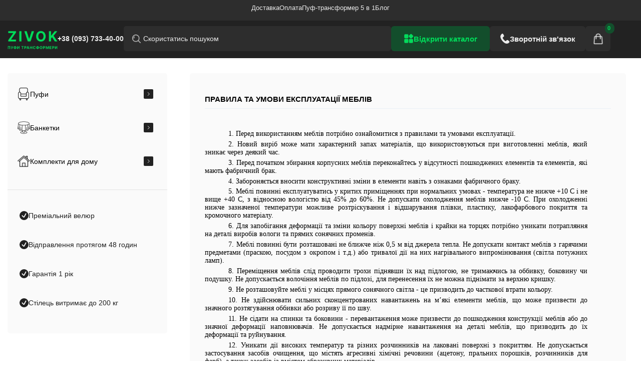

--- FILE ---
content_type: text/html; charset=utf-8
request_url: http://zivok.com/terms-conditions
body_size: 20333
content:
<!DOCTYPE html>
<!--[if IE]><![endif]-->
<!--[if IE 8 ]><html dir="ltr" lang="uk" class="ie8"><![endif]-->
<!--[if IE 9 ]><html dir="ltr" lang="uk" class="ie9"><![endif]-->
<!--[if (gt IE 9)|!(IE)]><!-->
<html dir="ltr" lang="uk">
<!--<![endif]-->
<head prefix="og:http://ogp.me/ns# fb:http://ogp.me/ns/fb# product:http://ogp.me/ns/product#">
  <meta charset="UTF-8" />
  <meta name="viewport" content="width=device-width, initial-scale=1">
  <meta http-equiv="X-UA-Compatible" content="IE=edge">
  <!-- Smart Cart JavaScript - Early Load -->
  <script src="catalog/view/javascript/jquery/magnific/jquery.magnific-popup.min.js" type="text/javascript"></script>
  <script src="catalog/view/javascript/ocdev_smart_cart/ocdev_smart_cart.js" type="text/javascript"></script>
  <title>Terms &amp; Conditions</title>
  <base href="http://zivok.com/" />
    <meta name="description" content="Terms &amp; Conditions - ПРАВИЛА ТА УМОВИ ЕКСПЛУАТАЦІЇ МЕБЛІВ 1. Перед використанням меблів потрібно ознайомитися з правилами та умовами експлуатації. 2. Новий виріб може мати характерний запах матеріалів, що використовуються при виготовленні м" />
      <meta name="keywords" content="Terms &amp; Conditions ПРАВИЛА ТА УМОВИ ЕКСПЛУАТАЦІЇ МЕБЛІВ 1. Перед використанням меблів потрібно ознайомитися з правилами та умовами експлуатації. 2. Новий виріб може мати характерний запах матеріалів, що використовуються при виготовленні м" />
    <script src="catalog/view/javascript/jquery/jquery-2.1.1.min.js" type="text/javascript"></script>
  <!--- 
 <link href="catalog/view/javascript/font-awesome/css/font-awesome.min.css" rel="stylesheet" type="text/css" />
 --->
  <link href="catalog/view/javascript/bootstrap/css/bootstrap.css" rel="stylesheet" media="screen" /> 
 <script src="catalog/view/javascript/bootstrap/js/bootstrap.min.js" type="text/javascript"></script>
  <!---  
  <link href="catalog/view/theme/default/stylesheet/stylesheet.css" rel="stylesheet">
   --->
      <link href="catalog/view/theme/default/stylesheet/callback.css" type="text/css" rel="stylesheet" media="screen" />
      <link href="catalog/view/theme/zivok__theme/stylesheet/style.min.css?v=2" rel="stylesheet">
 <!---  <link href="catalog/view/theme/zivok__theme/stylesheet/ziv__style.css" rel="stylesheet">
   --->
      <script src="catalog/view/javascript/jquery.maskedinput.min.js" type="text/javascript"></script>
      <script src="catalog/view/javascript/common.js" type="text/javascript"></script>

        
      
      <link href="http://zivok.com/image/catalog/favicon-1.png" rel="icon" />
      
			
			

                                                        
                <script src="catalog/view/javascript/ocdev_smart_cart/jquery.magnific-popup.min.js?v=3.0" type="text/javascript"></script>
        <link href="catalog/view/javascript/ocdev_smart_cart/magnific-popup.css?v=3.0" rel="stylesheet" media="screen" />
        <link rel="stylesheet" type="text/css" href="catalog/view/theme/tt_digitech3/stylesheet/ocdev_smart_cart/stylesheet.css?v=3.0"/>
        <script type="text/javascript" src="catalog/view/javascript/ocdev_smart_cart/ocdev_smart_cart.js?v=3.0"></script>
              
 <!-- Copyright (c) ByteDance, Inc. and its affiliates. -->
<!-- All rights reserved. -->
  <script type="text/javascript">
    !function (w, d, t) {
      w.TiktokAnalyticsObject = t;
      var ttq = w[t] = w[t] || [];
      ttq.methods = ["page", "track", "identify", "instances", "debug", "on", "off", "once", "ready", "alias", "group", "enableCookie", "disableCookie"], ttq.setAndDefer = function (t, e) {
        t[e] = function () {
          t.push([e].concat(Array.prototype.slice.call(arguments, 0)))
        }
      };
      for (var i = 0; i < ttq.methods.length; i++) ttq.setAndDefer(ttq, ttq.methods[i]);
      ttq.instance = function (t) {
        for (var e = ttq._i[t] || [], n = 0; n < ttq.methods.length; n++) ttq.setAndDefer(e, ttq.methods[n]);
        return e
      }, ttq.load = function (e, n) {
        var i = "https://analytics.tiktok.com/i18n/pixel/events.js";
        ttq._i = ttq._i || {}, ttq._i[e] = [], ttq._i[e]._u = i, ttq._t = ttq._t || {}, ttq._t[e] = +new Date, ttq._o = ttq._o || {}, ttq._o[e] = n || {}, ttq._partner = ttq._partner || 'OpenCart';
        var o = document.createElement("script");
        o.type = "text/javascript", o.async = !0, o.src = i + "?sdkid=" + e + "&lib=" + t;
        var a = document.getElementsByTagName("script")[0];
        a.parentNode.insertBefore(o, a)
      };
      ttq.load('D0B894BC77U0VB4OOOQG');
    }(window, document, 'ttq');
  </script>
<script> ttq.instance('D0B894BC77U0VB4OOOQG').track('Pageview', '', {'event_id': '697d019b70c4b_D0B894BC77U0VB4OOOQG'}) </script><script> ttq.instance('D0B894BC77U0VB4OOOQG').identify({
           email: '', phone_number: '', external_id: ''}) </script></head>
 <style>
/*
@font-face {
    font-family: 'Inter';
    src: url('catalog/view/theme/zivok__theme/fonts/Inter-Black.ttf') format('ttf'), 

    url('catalog/view/theme/zivok__theme/fonts/Inter-Bold.ttf') format('ttf'), 
    url('catalog/view/theme/zivok__theme/fonts/Inter-Light.ttf') format('ttf'), 
    url('catalog/view/theme/zivok__theme/fonts/Inter-Medium.ttf') format('ttf'), 
    url('catalog/view/theme/zivok__theme/fonts/Inter-Regular.ttf') format('ttf'), 
    url('catalog/view/theme/zivok__theme/fonts/Inter-SemiBold.ttf') format('ttf'), 
   
    font-weight: normal;
    font-style: normal;
}
*/

  .wrapper{
    min-height: unset;
  }
  .product-thumbs__slide::before{
    display: none;
  }
  .proposals__slide-card{
    height: 100%;
  }
  .checkout__text__ext {
    display:none;
  }
  .product-thumbs__slide::before{
    display: none;
  }
  .cart__product table{
    display: none;
  }
  .cart__total-price span,
  .checkout-block__total-price span{
    display: none;
  }
  .cart__total-price span:nth-last-child(1),
  .checkout-block__total-price span:nth-last-child(1){
    display: block;
  }
  .options__input:checked+.options__label:before{
    background-color: transparent;
  }
  .active-payment .options__label:before{

    background-color: #00dc5a !important;

  }
 .cart__cont__first,
 #shipping-method{

  display: none;
}
.cart__buttons a{
  cursor: pointer;
}
.sel__hide{
  display: none;
}
.alert{
  margin-top: 10px;
}
.alert-dismissable .close, .alert-dismissible .close{
  right: -8px
}
#cart1 .cb__products__box{
  display: none;
}
.qc-step #terms,
.qc-step #payment-method,
.qc-step #voucher{
  display: none;
}
/**/
.checkout__cart__wrapper{
  display: none;
}
.ccw__hide,
.checkout__cart__wrapper.ccw__hide{
  display: none;
}
.order__container.o__cont__show{
  display: block;
}

.perc__hide .card-item__sale{
  display: none;
}
.cart__box__def{
  display: none;
}
.header__cart-counter{
  padding: 0.35rem;
  min-width: 1.2125rem;
}
.bbi__18 .select__body ,
.bbi__13 .select__body {
  display: none;

}
.pagination__box{
  margin-top: 20px;
  display: flex;
  justify-content: flex-end;
}
.pagination > .active > a, .pagination > .active > span, .pagination > .active > a:hover, .pagination > .active > span:hover, .pagination > .active > a:focus, .pagination > .active > span:focus{
  background-color: #00dc5a;
  border-color: #00dc5a;
}
.pagination > li > a, .pagination > li > span,
.pagination > li > a:hover, .pagination > li > span:hover, .pagination > li > a:focus, .pagination > li > span:focus{
  color: #000;
}
.bbi__17,
.bbi__12{
  padding-left: 0;
  padding-right: 0;
}
.bbi__10.bbi__hide{
  display: none;
}
.bbi__23{
  display: none;
}
#payment-address .col-sm-6{
  padding-left: 0;
  padding-right: 0;
}

#payment-address .select__body {
  display: none;
}

.nov__box.bbi__show{
  display: block;
}
.nov__box.bbi__hide{
  display: none;
}
.ukr__box.bbi__show{
  display: block;
}
.ukr__box.bbi__hide{
  display: none;
}
#payment-address label{
  font-size: .9375rem;
}
#common-success{
  margin-bottom: 80px;
}

.container .breadcrumb{
  margin-top: 15px;
}


.btn.btn-primary{
  margin-bottom: 50px;
}
.catalog-page__head #input-sort{
display: block;
    color: inherit;
    text-align: left;
    border: 1px solid #efefef;
    background-color: #fafafa;
    cursor: pointer;
    width: 100%;
    border-radius: 0.25rem;
    height: 2.7rem;
    padding: 0 0.6875rem 0 1.125rem;
}
.catalog-page__head .select .select__body{
  display: none;
}

</style>
<body>




  <div class="wrapper">
    <header class="header">
      <div class="header__top header-top">
        <div class="header-top__container">
          <nav data-da=".menu__inner, 649.98" class="header-top__menu">
            <ul class="header-top__list">
              <li class="header-top__item" style="list-style: none!important;">
                <a href="/index.php?route=information/information&information_id=12" class="header-top__link">
                  Доставка
                </a>
              </li>
              <li class="header-top__item" style="list-style: none!important;">
                <a href="/index.php?route=information/information&information_id=9" class="header-top__link">
                  Оплата
                </a>
              </li>
              <li class="header-top__item" style="list-style: none!important;">
                <a href="/pufy" class="header-top__link">
                  Пуф-трансформер 5 в 1
                </a>
              </li>
              <li class="header-top__item" style="list-style: none!important;">
                <a href="/blog" class="header-top__link">
                  Блог
                </a>
              </li>
              <!--<li class="header-top__item">
                <a href="/index.php?route=information/information&information_id=11" class="header-top__link">
                  Дропшипінг
                </a>
              </li>
              <li class="header-top__item">
                <a href="/index.php?route=information/information&information_id=10" class="header-top__link">
                  Розіграш пуфа
                </a>
              </li>-->
            </ul>
          </nav>
        </div>
      </div>
      <div class="header__container">
        <div class="header__body">
          <a href="http://zivok.com" class="header__logo">
               <source media="(max-width: 799px)" srcset="http://zivok.com/image/catalog/logo.png" width="60" height="100" />
              <source media="(min-width: 800px)" srcset="http://zivok.com/image/catalog/logo.png" width="150" height="50" />
             
            <img src="http://zivok.com/image/catalog/logo.png" alt="logo Zivok"  style="
    width: 100px;
    height: 42px;
">
          </a>
          <a href="tel:380937334000" class="header__phone">
            +38 (093) 733-40-00
          </a>
          <div class="header__search search-block">
            




<!---
<div id="search" class="input-group">
  <input type="text" name="search" value="" placeholder="Пошук" class="form-control input-lg" />
  <span class="input-group-btn">
    <button type="button" class="btn btn-default btn-lg"><i class="fa fa-search"></i></button>
  </span>
</div>
--->






          <div id="search" class="search-block__body">
              <input autocomplete="off" placeholder="Скористатись пошуком" type="text" name="search" value="" placeholder="Пошук" class="search-block__input" type="text" name="search">
              <button type="button" class="search-block__btn">
                <picture><img src="img/icon/search.png" alt="search icon"></picture>
                </button>
              </div>






<!---

              <ul class="search-block__possible possible-search">
                <li>
                  <a class="possible-search__item" href="#">
                    <div class="possible-search__img">
                      <picture><img src="img/product/product-1.jpg" alt="product image"></picture>
                      </div>
                      <div class="possible-search__body">
                        <h5 class="possible-search__name">
                          У наявності! Пуф 5 в 1! Пуф трансформер Пуф №4/2
                        </h5>
                        <div class="possible-search__info">
                          <div class="possible-search__prices">
                            <div class="possible-search__old-price">
                              <span>3800</span> грн
                            </div>
                            <div class="possible-search__price">
                              <span>3000</span> грн
                            </div>
                          </div>
                          <div class="possible-search__btn">
                            Перейти
                          </div>
                        </div>
                      </div>
                    </a>
                  </li>

                </ul>
--->


          </div>
          <a href="/products" data-da=".menu__body, 649.98" class="header__link-catalog">
            <picture><source srcset="img/icon/catalog.webp" type="image/webp"><img src="img/icon/catalog.png" alt="catalog-icon"></picture>
              <span>
                Відкрити каталог
              </span>
            </a>
            
            
            
            <!--<button data-popup="#popup" type="button" class="header__btn-call">
              <picture><source srcset="img/icon/phone.webp" type="image/webp"><img src="img/icon/phone.png" alt="phone-icon"></picture>
                <span>
                  Зворотній дзвінок
                </span>
              </button>-->
               <span>
                    <button type="button" class="footer__btn-call" id="feedbackButton42" data-toggle="modal" data-target="#feedbackModal42">
     <picture><source srcset="img/icon/phone.webp" type="image/webp"><img src="img/icon/phone.png" alt="phone-icon"></picture>
  Зворотній зв'язок
</button>
<div class="modal fade" id="feedbackModal42" tabindex="-1" role="dialog" aria-labelledby="feedbackModalLabel42">
  <div class="modal-dialog" role="document" style="color: black;">
    <div class="modal-content col-md-12">
      <div class="modal-header">
        <button type="button" class="close" data-dismiss="modal" aria-label="Close"><span aria-hidden="true">&times;</span></button>
        <h3 class="modal-title" id="feedbackModalLabel42">Заповніть форму, і ми Вам передзвонимо</h3>
      </div>
      <div class="modal-body">
        <form role="form" data-toggle="validator" enctype="multipart/form-data" id="form-formcreator42">
                                                                                                            <div class="form-group required">
                      <label class="control-label" for="formInput42-1">Ім'я</label>
                      <input type="text" class="form-control" name="form_input[1][Ім'я]" id="formInput42-1" data-minlength="3" required="" placeholder="Ім'я">
                      <div class="help-block with-errors"></div>
                      <input type="hidden" class="form-control" name="form_input[1][required]" value="input">
                    </div>
                                  
                                                                             <div class="form-group required">
                      <label class="control-label" for="formInput42-2">Телефон</label>
                      <input type="text" class="form-control" name="form_input[2][Телефон]" id="formInput42-2" data-minlength="3" required="" placeholder="Телефон">
                      <div class="help-block with-errors"></div>
                      <input type="hidden" class="form-control" name="form_input[2][required]" value="input">
                    </div>
                                  
                       
          <div class="hidden-inputs">
            <input type="hidden" name="link_page" value="http://zivok.com/terms-conditions" />
            <input type="hidden" name="module_name" value="Заповніть форму, і ми Вам передзвонимо" />
            <input type="hidden" name="module_id" value="42" />
            <input type="hidden" name="form_success" value="Надіслано! Наш менеджер скоро з Вами зв'яжеться" />
          </div>
          <div class="col-sm-12 form-group text-center">
            <button type="submit" class="btn btn-primary">Відправити</button>
          </div>
      </form>
      </div>
    </div>
  </div>
</div>

<script type="text/javascript">
      $('#form-formcreator42').on('submit', function(e) {
        e.preventDefault(); 
        var that = $(e.target);          
        $.ajax({                 
          url: 'index.php?route=extension/module/formcreator/send',
          type: 'post', 
          data: $(this).serialize(), 
          dataType:'json', 
          success: function(data) {
            if (data['error']) {
              $('#feedbackModal .text-danger').remove();
              if (data['error']) {
                var error = $('<span class="text-danger">'+ data['error'] +'</span>');
                $('#feedbackModal .modal-body').prepend(error);
              }
              return;
            }
            $('#feedbackModal .text-danger').remove();
            alertForm({form: that, msg: data['success']});
            that.find('input[type=\'text\']').val('');
            that.find('textarea').val('');
          }, 
        });
      });
      function alertForm(alert) {
        var div = $('<div class="text-left alert alert-success" style="display: none;">' + alert.msg + '</div>');        
        alert.form.prepend(div);
        div.slideDown(400).delay(3000).slideUp(400, function() {
          alert.form.closest('.modal').modal('hide');
          div.remove();    
        });
      }
</script>
                </span>
            
              
              
              
              <div class="cart__box__def">
                <div id="cart" class="btn-group btn-block">
  <button type="button" data-toggle="dropdown" data-loading-text="Завантаження..." class="btn btn-inverse btn-block btn-lg dropdown-toggle"><i class="fa fa-shopping-cart"></i> <span id="cart-total">Товарів 0 (0грн)</span></button>
  <ul class="dropdown-menu pull-right">
        <li>
      <p class="text-center">Ваш кошик порожній!</p>
    </li>
      </ul>
</div>

              </div>
              <a data-da=".menu__head, 767.98" href="#" onclick="event.preventDefault();getOCwizardModal_smca('0','load_option');" class="header__cart">
    <picture><source srcset="img/icon/cart.webp" type="image/webp"><img src="img/icon/cart.png" alt="cart-icon"></picture>
                  <span class="header__cart-counter">

                  </span>
                </a>

                <button type="button" class="header__menu-btn">
                  <span class="icon-menu">
                    <span></span>
                  </span>
                </button>
                <div class="header__menu menu">
                  <div class="menu__overlay"></div>
                  <div class="menu__inner">
                    <div class="menu__head">
                      <a href="/" class="menu__logo">
                        <img src="img/logo.svg" alt="logo Zivok" style="width: 100px;height: 42px;">
                      </a>
                    </div>
                    <nav class="menu__body">
                      <ul class="menu__list">
                        <!--<li class="menu__item">
                          <a href="/index.php?route=product/category&amp;path=59" class="menu__link active">
                            <picture><source srcset="img/icon/chair-white.webp" type="image/webp"><img class="menu__link-image" src="img/icon/chair-white.png" alt="chair-white"></picture>
                              <span class="menu__link-text">
                                Стільці
                              </span>
                              <span class="menu__link-arrow">
                                <svg width="5" height="8" viewBox="0 0 5 8" fill="none" xmlns="http://www.w3.org/2000/svg">
                                  <path d="M0.858207 0.752441L4.05518 3.94941L0.858207 7.14638" stroke="#222222" stroke-width="0.95909" />
                                </svg>
                              </span>
                            </a>
                          </li>-->
                          <li class="menu__item">
                            <a href="/index.php?route=product/category&amp;path=60" class="menu__link">
                              <picture><source srcset="img/icon/puff-white.webp" type="image/webp"><img class="menu__link-image" src="img/icon/puff-white.png" alt="puff-white"></picture>
                                <span class="menu__link-text">
                                  Пуфи
                                </span>
                                <span class="menu__link-arrow">
                                  <svg width="5" height="8" viewBox="0 0 5 8" fill="none" xmlns="http://www.w3.org/2000/svg">
                                    <path d="M0.858207 0.752441L4.05518 3.94941L0.858207 7.14638" stroke="#222222" stroke-width="0.95909" />
                                  </svg>
                                </span>
                              </a>
                            </li>
                            <!--<li class="menu__item">
                              <a href="/index.php?route=product/category&amp;path=61" class="menu__link">
                                <picture><source srcset="img/icon/table-white.webp" type="image/webp"><img class="menu__link-image" src="img/icon/table-white.png" alt="table-white"></picture>
                                  <span class="menu__link-text">
                                    Столи
                                  </span>
                                  <span class="menu__link-arrow">
                                    <svg width="5" height="8" viewBox="0 0 5 8" fill="none" xmlns="http://www.w3.org/2000/svg">
                                      <path d="M0.858207 0.752441L4.05518 3.94941L0.858207 7.14638" stroke="#222222" stroke-width="0.95909" />
                                    </svg>
                                  </span>
                                </a>
                              </li>-->
                              <li class="menu__item">
                                <a href="/index.php?route=product/category&amp;path=62" class="menu__link">
                                  <picture><source srcset="img/icon/banket-white.webp" type="image/webp"><img class="menu__link-image" src="img/icon/banket-white.png" alt="banket-white"></picture>
                                    <span class="menu__link-text">
                                      Банкетки
                                    </span>
                                    <span class="menu__link-arrow">
                                      <svg width="5" height="8" viewBox="0 0 5 8" fill="none" xmlns="http://www.w3.org/2000/svg">
                                        <path d="M0.858207 0.752441L4.05518 3.94941L0.858207 7.14638" stroke="#222222" stroke-width="0.95909" />
                                      </svg>
                                    </span>
                                  </a>
                                </li>
                                <li class="menu__item">
                                  <a href="/index.php?route=product/category&amp;path=63" class="menu__link">
                                    <picture><source srcset="img/icon/home-white.webp" type="image/webp"><img class="menu__link-image" src="img/icon/home-white.png" alt="home-white"></picture>
                                      <span class="menu__link-text">
                                        Комплекти для дому
                                      </span>
                                      <span class="menu__link-arrow">
                                        <svg width="5" height="8" viewBox="0 0 5 8" fill="none" xmlns="http://www.w3.org/2000/svg">
                                          <path d="M0.858207 0.752441L4.05518 3.94941L0.858207 7.14638" stroke="#222222" stroke-width="0.95909" />
                                        </svg>
                                      </span>
                                    </a>
                                  </li>
                                </ul>
                                </nav>
                              </div>
                            </div>
                          </div>
                        </div>
                      </header>
                      <nav class="aside-block__menu_mob">
                        <ul class="aside-block__list">
                          <!--<li class="aside-block__item">
                            <a href="/index.php?route=product/category&path=59" class="aside-block__link">
                              <span class="aside-block__link-image">
                                <picture><source srcset="img/icon/chair-white.webp" type="image/webp"><img class="aside-block__img-white" src="img/icon/chair-white.png" alt="chair-white"></picture>
                                <picture><source srcset="img/icon/chair-black.webp" type="image/webp"><img class="aside-block__img-black" src="img/icon/chair-black.png" alt="chair-black"></picture>
                              </span>
                              <span class="aside-block__link-text">
                                Стільці
                              </span>
                              <span class="aside-block__link-icon">
                                <svg width="5" height="7" viewBox="0 0 5 7" fill="none" xmlns="http://www.w3.org/2000/svg">
                                  <path d="M1.14278 0.333252L4.30945 3.49992L1.14278 6.66659" stroke="white" stroke-width="0.95"></path>
                                </svg>
                              </span>
                            </a>
                          </li>-->
                          
                          
                          
                          
                          <li class="aside-block__item">
                    <a href="#multiCollapseExample1" class="aside-block__link" data-bs-toggle="collapse"  role="button" aria-expanded="false" aria-controls="multiCollapseExample1">
                      <span class="aside-block__link-image">
                        <picture><source srcset="img/icon/puff-white.webp" type="image/webp"><img class="aside-block__img-white" src="img/icon/puff-white.png" alt="puff-white"></picture>
                        <picture><source srcset="img/icon/puff-black.webp" type="image/webp"><img class="aside-block__img-black" src="img/icon/puff-black.png" alt="puff-black"></picture>
                      </span>
                      <span class="aside-block__link-text">
                        Пуфи
                      </span>
                      <span class="aside-block__link-icon">
                        <svg width="5" height="7" viewBox="0 0 5 7" fill="none" xmlns="http://www.w3.org/2000/svg">
                          <path d="M1.14278 0.333252L4.30945 3.49992L1.14278 6.66659" stroke="white" stroke-width="0.95"></path>
                        </svg>
                      </span>
                    </a>
                     <div class="col">
        <div class="multi-collapse collapse" id="multiCollapseExample1" style="">
          <div class="card card-body">
           <a href="/index.php?route=product/category&path=64" class="aside-block__link">
                      <span class="aside-block__link-text">
                       Всі
                      </span>
                      <span class="aside-block__link-icon">
                        <svg width="5" height="7" viewBox="0 0 5 7" fill="none" xmlns="http://www.w3.org/2000/svg">
                          <path d="M1.14278 0.333252L4.30945 3.49992L1.14278 6.66659" stroke="white" stroke-width="0.95"></path>
                        </svg>
                      </span>
                    </a>
                    <a href="/index.php?route=product/category&path=65" class="aside-block__link">
                      <span class="aside-block__link-text">
                        Пуфи 5в1
                      </span>
                      <span class="aside-block__link-icon">
                        <svg width="5" height="7" viewBox="0 0 5 7" fill="none" xmlns="http://www.w3.org/2000/svg">
                          <path d="M1.14278 0.333252L4.30945 3.49992L1.14278 6.66659" stroke="white" stroke-width="0.95"></path>
                        </svg>
                      </span>
                    </a>
                     <a href="/index.php?route=product/category&path=68" class="aside-block__link">
                      <span class="aside-block__link-text">
                        Пуфи 6в1
                      </span>
                      <span class="aside-block__link-icon">
                        <svg width="5" height="7" viewBox="0 0 5 7" fill="none" xmlns="http://www.w3.org/2000/svg">
                          <path d="M1.14278 0.333252L4.30945 3.49992L1.14278 6.66659" stroke="white" stroke-width="0.95"></path>
                        </svg>
                      </span>
                    </a>
                    <a href="/index.php?route=product/category&path=66" class="aside-block__link">
                      <span class="aside-block__link-text">
                        Пуфи-столи
                      </span>
                      <span class="aside-block__link-icon">
                        <svg width="5" height="7" viewBox="0 0 5 7" fill="none" xmlns="http://www.w3.org/2000/svg">
                          <path d="M1.14278 0.333252L4.30945 3.49992L1.14278 6.66659" stroke="white" stroke-width="0.95"></path>
                        </svg>
                      </span>
                    </a>
                       <a href="/index.php?route=product/category&path=67" class="aside-block__link">
                      <span class="aside-block__link-text">
                        Довгий пуф
                      </span>
                      <span class="aside-block__link-icon">
                        <svg width="5" height="7" viewBox="0 0 5 7" fill="none" xmlns="http://www.w3.org/2000/svg">
                          <path d="M1.14278 0.333252L4.30945 3.49992L1.14278 6.66659" stroke="white" stroke-width="0.95"></path>
                        </svg>
                      </span>
                    </a>
                    <a href="/index.php?route=product/category&path=69" class="aside-block__link">
                      <span class="aside-block__link-text">
                        Круглий пуф
                      </span>
                      <span class="aside-block__link-icon">
                        <svg width="5" height="7" viewBox="0 0 5 7" fill="none" xmlns="http://www.w3.org/2000/svg">
                          <path d="M1.14278 0.333252L4.30945 3.49992L1.14278 6.66659" stroke="white" stroke-width="0.95"></path>
                        </svg>
                      </span>
                    </a>
          </div>
        </div>
      </div>
                  </li>
                          <!--<li class="aside-block__item">
                            <a href="/index.php?route=product/category&amp;path=60" class="aside-block__link">
                              <span class="aside-block__link-image">
                                <picture><source srcset="img/icon/puff-white.webp" type="image/webp"><img class="aside-block__img-white" src="img/icon/puff-white.png" alt="puff-white"></picture>
                                <picture><source srcset="img/icon/puff-black.webp" type="image/webp"><img class="aside-block__img-black" src="img/icon/puff-black.png" alt="puff-black"></picture>
                              </span>
                              <span class="aside-block__link-text">
                                Пуфи
                              </span>
                              <span class="aside-block__link-icon">
                                <svg width="5" height="7" viewBox="0 0 5 7" fill="none" xmlns="http://www.w3.org/2000/svg">
                                  <path d="M1.14278 0.333252L4.30945 3.49992L1.14278 6.66659" stroke="white" stroke-width="0.95"></path>
                                </svg>
                              </span>
                            </a>
                          </li>-->
                          <!--<li class="aside-block__item">
                            <a href="/index.php?route=product/category&path=61" class="aside-block__link">
                              <span class="aside-block__link-image">
                                <picture><source srcset="img/icon/table-white.webp" type="image/webp"><img class="aside-block__img-white" src="img/icon/table-white.png" alt="table-white"></picture>
                                <picture><source srcset="img/icon/table-black.webp" type="image/webp"><img class="aside-block__img-black" src="img/icon/table-black.png" alt="table-black"></picture>
                              </span>
                              <span class="aside-block__link-text">
                                Столи
                              </span>
                              <span class="aside-block__link-icon">
                                <svg width="5" height="7" viewBox="0 0 5 7" fill="none" xmlns="http://www.w3.org/2000/svg">
                                  <path d="M1.14278 0.333252L4.30945 3.49992L1.14278 6.66659" stroke="white" stroke-width="0.95"></path>
                                </svg>
                              </span>
                            </a>
                          </li>-->
                          <li class="aside-block__item">
                               <a href="#multiCollapseExample2" class="aside-block__link" data-bs-toggle="collapse"  role="button" aria-expanded="false" aria-controls="multiCollapseExample2">
                           <!-- <a href="/index.php?route=product/category&amp;path=62" class="aside-block__link">-->
                              <span class="aside-block__link-image">
                                <picture><source srcset="img/icon/banket-white.webp" type="image/webp"><img class="aside-block__img-white" src="img/icon/banket-white.png" alt="banket-white"></picture>
                                <picture><source srcset="img/icon/banket-black.webp" type="image/webp"><img class="aside-block__img-black" src="img/icon/banket-black.png" alt="banket-black"></picture>
                              </span>
                              <span class="aside-block__link-text">
                                Банкетки
                              </span>
                              <span class="aside-block__link-icon">
                                <svg width="5" height="7" viewBox="0 0 5 7" fill="none" xmlns="http://www.w3.org/2000/svg">
                                  <path d="M1.14278 0.333252L4.30945 3.49992L1.14278 6.66659" stroke="white" stroke-width="0.95"></path>
                                </svg>
                              </span>
                            </a>
                            
                          <div class="col">
        <div class="multi-collapse collapse" id="multiCollapseExample2" style="">
          <div class="card card-body">
           <a href="/index.php?route=product/category&path=62" class="aside-block__link">
                      <span class="aside-block__link-text">
                       Всі
                      </span>
                      <span class="aside-block__link-icon">
                        <svg width="5" height="7" viewBox="0 0 5 7" fill="none" xmlns="http://www.w3.org/2000/svg">
                          <path d="M1.14278 0.333252L4.30945 3.49992L1.14278 6.66659" stroke="white" stroke-width="0.95"></path>
                        </svg>
                      </span>
                    </a>
                    <a href="/index.php?route=product/category&path=75" class="aside-block__link">
                      <span class="aside-block__link-text">
                        Розбірні 80см
                      </span>
                      <span class="aside-block__link-icon">
                        <svg width="5" height="7" viewBox="0 0 5 7" fill="none" xmlns="http://www.w3.org/2000/svg">
                          <path d="M1.14278 0.333252L4.30945 3.49992L1.14278 6.66659" stroke="white" stroke-width="0.95"></path>
                        </svg>
                      </span>
                    </a>
                     <a href="/index.php?route=product/category&path=74" class="aside-block__link">
                      <span class="aside-block__link-text">
                        Розбірні 100см
                      </span>
                      <span class="aside-block__link-icon">
                        <svg width="5" height="7" viewBox="0 0 5 7" fill="none" xmlns="http://www.w3.org/2000/svg">
                          <path d="M1.14278 0.333252L4.30945 3.49992L1.14278 6.66659" stroke="white" stroke-width="0.95"></path>
                        </svg>
                      </span>
                    </a>
                 
          </div>
        </div>
      </div>
                            
                            
                            
                          </li>
                          
                     
                          <li class="aside-block__item">
                            <a href="/index.php?route=product/category&amp;path=63" class="aside-block__link">
                              <span class="aside-block__link-image">
                                <picture><source srcset="img/icon/home-white.webp" type="image/webp"><img class="aside-block__img-white" src="img/icon/home-white.png" alt="home-white"></picture>
                                <picture><source srcset="img/icon/home-black.webp" type="image/webp"><img class="aside-block__img-black" src="img/icon/home-black.png" alt="home-black"></picture>
                              </span>
                              <span class="aside-block__link-text">
                                Комплекти для дому
                              </span>
                              <span class="aside-block__link-icon">
                                <svg width="5" height="7" viewBox="0 0 5 7" fill="none" xmlns="http://www.w3.org/2000/svg">
                                  <path d="M1.14278 0.333252L4.30945 3.49992L1.14278 6.66659" stroke="white" stroke-width="0.95"></path>
                                </svg>
                              </span>
                            </a>
                          </li>
                        </ul>
                      </nav>
                    </div>

<!-- OCDev Smart Cart Modal Container -->
<div id="smca-modal-body" style="display: none;"></div>
<div id="information-information" class="wrapper">
<!---
  <ul itemscope itemtype="http://schema.org/BreadcrumbList" class="breadcrumb">
    
																<li itemprop="itemListElement" itemscope itemtype="http://schema.org/ListItem"><a href="http://zivok.com" itemprop="item"><span itemprop="name">Головна</span></a><meta itemprop="position" content="1" /></li>
										<li itemprop="itemListElement" itemscope itemtype="http://schema.org/ListItem"><link href="http://zivok.com/terms-conditions" itemprop="item"/><span itemprop="name">Terms &amp; Conditions</span><meta itemprop="position" content="2" /></li>
			  </ul>
  --->

  <main class="page">
    <section class="catalog-page">
      <div class="catalog-page__container">
        <div class="catalog-page__body">


          <aside id="column-left" class="">
    
<script src="https://cdn.jsdelivr.net/npm/bootstrap@5.2.3/dist/js/bootstrap.bundle.min.js"></script>




<aside class="home-page__aside aside-block">
              <nav class="aside-block__menu">
                <ul class="aside-block__list">
                  <!--<li class="aside-block__item">
                    <a href="/index.php?route=product/category&path=59" class="aside-block__link">
                      <span class="aside-block__link-image">
                        <picture><source srcset="img/icon/chair-white.webp" type="image/webp"><img class="aside-block__img-white" src="img/icon/chair-white.png" alt="chair-white"></picture>
                        <picture><source srcset="img/icon/chair-black.webp" type="image/webp"><img class="aside-block__img-black" src="img/icon/chair-black.png" alt="chair-black"></picture>
                      </span>
                      <span class="aside-block__link-text">
                        Стільці
                      </span>
                      <span class="aside-block__link-icon">
                        <svg width="5" height="7" viewBox="0 0 5 7" fill="none" xmlns="http://www.w3.org/2000/svg">
                          <path d="M1.14278 0.333252L4.30945 3.49992L1.14278 6.66659" stroke="white" stroke-width="0.95"></path>
                        </svg>
                      </span>
                    </a>
                  </li>-->
                  <li class="aside-block__item">
                    <a href="#multiCollapseExample1" class="aside-block__link" data-bs-toggle="collapse"  role="button" aria-expanded="false" aria-controls="multiCollapseExample1">
                      <span class="aside-block__link-image">
                        <picture><source srcset="img/icon/puff-white.webp" type="image/webp"><img class="aside-block__img-white" src="img/icon/puff-white.png" alt="puff-white"></picture>
                        <picture><source srcset="img/icon/puff-black.webp" type="image/webp"><img class="aside-block__img-black" src="img/icon/puff-black.png" alt="puff-black"></picture>
                      </span>
                      <span class="aside-block__link-text">
                        Пуфи
                      </span>
                      
                      <span class="aside-block__link-icon">
                        <svg width="5" height="7" viewBox="0 0 5 7" fill="none" xmlns="http://www.w3.org/2000/svg">
                          <path d="M1.14278 0.333252L4.30945 3.49992L1.14278 6.66659" stroke="white" stroke-width="0.95"></path>
                        </svg>
                      </span>
                    </a>
                     <div class="col">
        <div class="multi-collapse collapse" id="multiCollapseExample1" style="">
          <div class="card card-body">
           
           <a href="/index.php?route=product/category&path=64" class="aside-block__link">
                      
                      <span class="aside-block__link-text">
                       Всі
                      </span>
                      <span class="aside-block__link-icon">
                        <svg width="5" height="7" viewBox="0 0 5 7" fill="none" xmlns="http://www.w3.org/2000/svg">
                          <path d="M1.14278 0.333252L4.30945 3.49992L1.14278 6.66659" stroke="white" stroke-width="0.95"></path>
                        </svg>
                      </span>
                    </a>
                    
                    <a href="/index.php?route=product/category&path=65" class="aside-block__link">
                      
                      <span class="aside-block__link-text">
                        Пуфи 5в1
                      </span>
                      <span class="aside-block__link-icon">
                        <svg width="5" height="7" viewBox="0 0 5 7" fill="none" xmlns="http://www.w3.org/2000/svg">
                          <path d="M1.14278 0.333252L4.30945 3.49992L1.14278 6.66659" stroke="white" stroke-width="0.95"></path>
                        </svg>
                      </span>
                    </a>
                    
                    <a href="/index.php?route=product/category&path=68" class="aside-block__link">
                      
                      <span class="aside-block__link-text">
                        Пуфи 6в1
                      </span>
                      <span class="aside-block__link-icon">
                        <svg width="5" height="7" viewBox="0 0 5 7" fill="none" xmlns="http://www.w3.org/2000/svg">
                          <path d="M1.14278 0.333252L4.30945 3.49992L1.14278 6.66659" stroke="white" stroke-width="0.95"></path>
                        </svg>
                      </span>
                    </a>
                    
                    <a href="/index.php?route=product/category&path=66" class="aside-block__link">
                       
                      <span class="aside-block__link-text">
                        Пуфи-столи
                      </span>
                      <span class="aside-block__link-icon">
                        <svg width="5" height="7" viewBox="0 0 5 7" fill="none" xmlns="http://www.w3.org/2000/svg">
                          <path d="M1.14278 0.333252L4.30945 3.49992L1.14278 6.66659" stroke="white" stroke-width="0.95"></path>
                        </svg>
                      </span>
                    </a>
                    
                     <a href="/index.php?route=product/category&path=67" class="aside-block__link">
                       
                      <span class="aside-block__link-text">
                        Довгий пуф
                      </span>
                      <span class="aside-block__link-icon">
                        <svg width="5" height="7" viewBox="0 0 5 7" fill="none" xmlns="http://www.w3.org/2000/svg">
                          <path d="M1.14278 0.333252L4.30945 3.49992L1.14278 6.66659" stroke="white" stroke-width="0.95"></path>
                        </svg>
                      </span>
                    </a>
                    
                    <a href="/index.php?route=product/category&path=69" class="aside-block__link">
                       
                      <span class="aside-block__link-text">
                        Круглий пуф
                      </span>
                      <span class="aside-block__link-icon">
                        <svg width="5" height="7" viewBox="0 0 5 7" fill="none" xmlns="http://www.w3.org/2000/svg">
                          <path d="M1.14278 0.333252L4.30945 3.49992L1.14278 6.66659" stroke="white" stroke-width="0.95"></path>
                        </svg>
                      </span>
                    </a>
           
           
           
           
           
           
           
           
           
           
          </div>
        </div>
      </div>
                  </li>
                  
                  
                  <!--<li class="aside-block__item">
                    <a href="/index.php?route=product/category&path=61" class="aside-block__link">
                      <span class="aside-block__link-image">
                        <picture><source srcset="img/icon/table-white.webp" type="image/webp"><img class="aside-block__img-white" src="img/icon/table-white.png" alt="table-white"></picture>
                        <picture><source srcset="img/icon/table-black.webp" type="image/webp"><img class="aside-block__img-black" src="img/icon/table-black.png" alt="table-black"></picture>
                      </span>
                      <span class="aside-block__link-text">
                        Столи
                      </span>
                      <span class="aside-block__link-icon">
                        <svg width="5" height="7" viewBox="0 0 5 7" fill="none" xmlns="http://www.w3.org/2000/svg">
                          <path d="M1.14278 0.333252L4.30945 3.49992L1.14278 6.66659" stroke="white" stroke-width="0.95"></path>
                        </svg>
                      </span>
                    </a>
                  </li>-->
                  <li class="aside-block__item">
                       <a href="#multiCollapseExample2" class="aside-block__link" data-bs-toggle="collapse"  role="button" aria-expanded="false" aria-controls="multiCollapseExample2">
                  <!-- <a href="/index.php?route=product/category&path=62" class="aside-block__link">-->
                      <span class="aside-block__link-image">
                        <picture><source srcset="img/icon/banket-white.webp" type="image/webp"><img class="aside-block__img-white" src="img/icon/banket-white.png" alt="banket-white"></picture>
                        <picture><source srcset="img/icon/banket-black.webp" type="image/webp"><img class="aside-block__img-black" src="img/icon/banket-black.png" alt="banket-black"></picture>
                      </span>
                      <span class="aside-block__link-text">
                        Банкетки
                      </span>
                      <span class="aside-block__link-icon">
                        <svg width="5" height="7" viewBox="0 0 5 7" fill="none" xmlns="http://www.w3.org/2000/svg">
                          <path d="M1.14278 0.333252L4.30945 3.49992L1.14278 6.66659" stroke="white" stroke-width="0.95"></path>
                        </svg>
                      </span>
                    </a>
                    
                     <div class="col">
        <div class="multi-collapse collapse" id="multiCollapseExample2" style="">
          <div class="card card-body">
           
           <a href="/index.php?route=product/category&path=62" class="aside-block__link">
                      
                      <span class="aside-block__link-text">
                       Всі
                      </span>
                      <span class="aside-block__link-icon">
                        <svg width="5" height="7" viewBox="0 0 5 7" fill="none" xmlns="http://www.w3.org/2000/svg">
                          <path d="M1.14278 0.333252L4.30945 3.49992L1.14278 6.66659" stroke="white" stroke-width="0.95"></path>
                        </svg>
                      </span>
                    </a>
                    
                    <a href="/index.php?route=product/category&path=75" class="aside-block__link">
                      
                      <span class="aside-block__link-text">
                        Розбірні банкетки 80см
                      </span>
                      <span class="aside-block__link-icon">
                        <svg width="5" height="7" viewBox="0 0 5 7" fill="none" xmlns="http://www.w3.org/2000/svg">
                          <path d="M1.14278 0.333252L4.30945 3.49992L1.14278 6.66659" stroke="white" stroke-width="0.95"></path>
                        </svg>
                      </span>
                    </a>
                    
                    <a href="/index.php?route=product/category&path=74" class="aside-block__link">
                      
                      <span class="aside-block__link-text">
                         Розбірні банкетки 100см
                      </span>
                      <span class="aside-block__link-icon">
                        <svg width="5" height="7" viewBox="0 0 5 7" fill="none" xmlns="http://www.w3.org/2000/svg">
                          <path d="M1.14278 0.333252L4.30945 3.49992L1.14278 6.66659" stroke="white" stroke-width="0.95"></path>
                        </svg>
                      </span>
                    </a>
                    
               
           
          </div>
        </div>
      </div>
                    
                    
                    
                    
                  </li>
                  
                  
                  
                  
                  
                  
                  
                  
                  
                  
                  
                  <li class="aside-block__item">
                    <a href="/index.php?route=product/category&path=63" class="aside-block__link">
                      <span class="aside-block__link-image">
                        <picture><source srcset="img/icon/home-white.webp" type="image/webp"><img class="aside-block__img-white" src="img/icon/home-white.png" alt="home-white"></picture>
                        <picture><source srcset="img/icon/home-black.webp" type="image/webp"><img class="aside-block__img-black" src="img/icon/home-black.png" alt="home-black"></picture>
                      </span>
                      <span class="aside-block__link-text">
                        Комплекти для дому
                      </span>
                      <span class="aside-block__link-icon">
                        <svg width="5" height="7" viewBox="0 0 5 7" fill="none" xmlns="http://www.w3.org/2000/svg">
                          <path d="M1.14278 0.333252L4.30945 3.49992L1.14278 6.66659" stroke="white" stroke-width="0.95"></path>
                        </svg>
                      </span>
                    </a>
                  </li>
                </ul>
              </nav>










              <div class="aside-block__info">
                <ul class="aside-block__info-list">
                  <li class="aside-block__info-item">
                    <svg width="18" height="18" viewBox="0 0 18 18" fill="none" xmlns="http://www.w3.org/2000/svg">
                      <circle cx="9" cy="9" r="9" fill="#222222"></circle>
                      <path d="M5.40002 9.2399L7.90113 11.741C8.32848 12.1684 9.04722 12.0614 9.33163 11.5281L12.6 5.3999" stroke="white" stroke-width="1.79998" stroke-linecap="round"></path>
                    </svg>
                    <span>
                      Преміальний велюр
                    </span>
                  </li>
                  <li class="aside-block__info-item">
                    <svg width="18" height="18" viewBox="0 0 18 18" fill="none" xmlns="http://www.w3.org/2000/svg">
                      <circle cx="9" cy="9" r="9" fill="#222222"></circle>
                      <path d="M5.40002 9.2399L7.90113 11.741C8.32848 12.1684 9.04722 12.0614 9.33163 11.5281L12.6 5.3999" stroke="white" stroke-width="1.79998" stroke-linecap="round"></path>
                    </svg>
                    <span>
                      Відправлення протягом 48 годин
                    </span>
                  </li>
                  <li class="aside-block__info-item">
                    <svg width="18" height="18" viewBox="0 0 18 18" fill="none" xmlns="http://www.w3.org/2000/svg">
                      <circle cx="9" cy="9" r="9" fill="#222222"></circle>
                      <path d="M5.40002 9.2399L7.90113 11.741C8.32848 12.1684 9.04722 12.0614 9.33163 11.5281L12.6 5.3999" stroke="white" stroke-width="1.79998" stroke-linecap="round"></path>
                    </svg>
                    <span>
                      Гарантія 1 рік
                    </span>
                  </li>
                  <li class="aside-block__info-item">
                    <svg width="18" height="18" viewBox="0 0 18 18" fill="none" xmlns="http://www.w3.org/2000/svg">
                      <circle cx="9" cy="9" r="9" fill="#222222"></circle>
                      <path d="M5.40002 9.2399L7.90113 11.741C8.32848 12.1684 9.04722 12.0614 9.33163 11.5281L12.6 5.3999" stroke="white" stroke-width="1.79998" stroke-linecap="round"></path>
                    </svg>
                    <span>
                      Стілець витримає до 200 кг
                    </span>
                  </li>
                </ul>
              </div>
            </aside>





<!---

<div class="list-group">
     <a href="http://zivok.com/banketky" class="list-group-item"> Банкетки</a>
       <a href="http://zivok.com/import" class="list-group-item">Імпорт</a>
       <a href="http://zivok.com/banketky-1" class="list-group-item">Банкетки</a>
       <a href="http://zivok.com/komplekty-dlya-domu" class="list-group-item">Комплекти для дому</a>
       <a href="http://zivok.com/pufy" class="list-group-item">Пуфи</a>
       <a href="http://zivok.com/stilci" class="list-group-item">Стільці</a>
       <a href="http://zivok.com/stoly" class="list-group-item">Столи</a>
    </div>


--->
  </aside>



          <div id="content" class="catalog-page__content">
            
            <section class="payment-page">
				<div class="payment-page__container">
					<div class="payment-page__body">
						<h4 class="cs-delivery-info__title" style="padding: 0px; margin-right: 0px; margin-bottom: 10px; margin-left: 0px; border: 0px; font-weight: bold; font-size: 15px; list-style: outside none none; position: relative;"><span style="padding: 0px; margin: 0px; border: 0px;">ПРАВИЛА ТА УМОВИ ЕКСПЛУАТАЦІЇ МЕБЛІВ</span></h4>
                      	<div class="cs-delivery-info__text cs-online-edit" style="padding: 15px 0px; margin: 0px; border-width: 1px 0px 0px; border-top-style: solid; border-right-style: initial; border-bottom-style: initial; border-left-style: initial; border-top-color: rgb(234, 239, 246); border-right-color: initial; border-bottom-color: initial; border-left-color: initial; border-image: initial; list-style: outside none none; font-size: 14px; position: relative; color: rgb(86, 86, 86); font-family: Ubuntu, Arial, sans-serif;">
							<p align="justify" style="margin-top: 0.13cm; margin-right: 1.25cm; margin-bottom: 0.13cm; padding: 0px; color: rgb(35, 43, 61); font-family: Neris-Light; font-size: 16px; font-variant-numeric: normal; font-variant-east-asian: normal; font-variant-alternates: normal; text-indent: 1.25cm;"><font color="#000000" style="margin: 0px; padding: 0px;"><font face="Times New Roman, serif" style="margin: 0px; padding: 0px;"><br style="margin: 0px; padding: 0px;"></font></font></p><p align="justify" style="margin-top: 0.13cm; margin-right: 1.25cm; margin-bottom: 0.13cm; padding: 0px; color: rgb(35, 43, 61); font-family: Neris-Light; font-size: 16px; font-variant-numeric: normal; font-variant-east-asian: normal; font-variant-alternates: normal; text-indent: 1.25cm;"><font color="#000000" style="margin: 0px; padding: 0px;"><font face="Times New Roman, serif" style="margin: 0px; padding: 0px;"><span style="font-size: 14px;">1. Перед використанням меблів потрібно ознайомитися з правилами та умовами експлуатації.</span></font></font></p><p align="justify" style="margin-top: 0.13cm; margin-right: 1.25cm; margin-bottom: 0.13cm; padding: 0px; color: rgb(35, 43, 61); font-family: Neris-Light; font-size: 16px; font-variant-numeric: normal; font-variant-east-asian: normal; font-variant-alternates: normal; text-indent: 1.25cm;"><font color="#000000" style="margin: 0px; padding: 0px;"><font face="Times New Roman, serif" style="margin: 0px; padding: 0px;"><span style="font-size: 14px;">2. Новий виріб може мати характерний запах матеріалів, що використовуються при виготовленні меблів, який зникає через деякий час.</span></font></font></p><p align="justify" style="margin-top: 0.13cm; margin-right: 1.25cm; margin-bottom: 0.13cm; padding: 0px; color: rgb(35, 43, 61); font-family: Neris-Light; font-size: 16px; font-variant-numeric: normal; font-variant-east-asian: normal; font-variant-alternates: normal; text-indent: 1.25cm;"><font color="#000000" style="margin: 0px; padding: 0px;"><font face="Times New Roman, serif" style="margin: 0px; padding: 0px;"><span style="font-size: 14px;">3. Перед початком збирання корпусних меблів переконайтесь у відсутності пошкоджених елементів та елементів, які мають фабричний брак.</span></font></font></p><p align="justify" style="margin-top: 0.13cm; margin-right: 1.25cm; margin-bottom: 0.13cm; padding: 0px; color: rgb(35, 43, 61); font-family: Neris-Light; font-size: 16px; font-variant-numeric: normal; font-variant-east-asian: normal; font-variant-alternates: normal; text-indent: 1.25cm;"><font color="#000000" style="margin: 0px; padding: 0px;"><font face="Times New Roman, serif" style="margin: 0px; padding: 0px;"><span style="font-size: 14px;">4. Забороняється вносити конструктивні зміни в елементи навіть з ознаками фабричного браку.</span></font></font></p><p align="justify" style="margin-top: 0.13cm; margin-right: 1.25cm; margin-bottom: 0.13cm; padding: 0px; color: rgb(35, 43, 61); font-family: Neris-Light; font-size: 16px; font-variant-numeric: normal; font-variant-east-asian: normal; font-variant-alternates: normal; text-indent: 1.25cm;"><font color="#000000" style="margin: 0px; padding: 0px;"><font face="Times New Roman, serif" style="margin: 0px; padding: 0px;"><span style="font-size: 14px;">5. Меблі повинні експлуатуватись у критих приміщеннях при нормальних умовах - температура не нижче +10 С і не вище +40 С, з відносною вологістю від 45% до 60%. Не допускати охолодження меблів нижче -10 С. При охолодженні нижче зазначеної температури можливе розтріскування і відшарування плівки, пластику, лакофарбового покриття та кромочного матеріалу.</span></font></font></p><p align="justify" style="margin-top: 0.13cm; margin-right: 1.25cm; margin-bottom: 0.13cm; padding: 0px; color: rgb(35, 43, 61); font-family: Neris-Light; font-size: 16px; font-variant-numeric: normal; font-variant-east-asian: normal; font-variant-alternates: normal; text-indent: 1.25cm;"><font color="#000000" style="margin: 0px; padding: 0px;"><font face="Times New Roman, serif" style="margin: 0px; padding: 0px;"><span style="font-size: 14px;">6. Для запобігання деформації та зміни кольору поверхні меблів і крайки на торцях потрібно уникати потрапляння на деталі виробів вологи та прямих сонячних променів.</span></font></font></p><p align="justify" style="margin-top: 0.13cm; margin-right: 1.25cm; margin-bottom: 0.13cm; padding: 0px; color: rgb(35, 43, 61); font-family: Neris-Light; font-size: 16px; font-variant-numeric: normal; font-variant-east-asian: normal; font-variant-alternates: normal; text-indent: 1.25cm;"><font color="#000000" style="margin: 0px; padding: 0px;"><font face="Times New Roman, serif" style="margin: 0px; padding: 0px;"><span style="font-size: 14px;">7. Меблі повинні бути розташовані не ближче ніж 0,5 м від джерела тепла. Не допускати контакт меблів з гарячими предметами (праскою, посудом з окропом і т.д.) або тривалої дії на них нагрівального випромінювання (світла потужних ламп).</span></font></font></p><p align="justify" style="margin-top: 0.13cm; margin-right: 1.25cm; margin-bottom: 0.13cm; padding: 0px; color: rgb(35, 43, 61); font-family: Neris-Light; font-size: 16px; font-variant-numeric: normal; font-variant-east-asian: normal; font-variant-alternates: normal; text-indent: 1.25cm;"><font color="#000000" style="margin: 0px; padding: 0px;"><font face="Times New Roman, serif" style="margin: 0px; padding: 0px;"><span style="font-size: 14px;">8. Переміщення меблів слід проводити трохи піднявши їх над підлогою, не тримаючись за оббивку, боковину чи подушку. Не допускається волочіння меблів по підлозі, для перенесення їх не можна піднімати за верхню кришку.</span></font></font></p><p align="justify" style="margin-top: 0.13cm; margin-right: 1.25cm; margin-bottom: 0.13cm; padding: 0px; color: rgb(35, 43, 61); font-family: Neris-Light; font-size: 16px; font-variant-numeric: normal; font-variant-east-asian: normal; font-variant-alternates: normal; text-indent: 1.25cm;"><font color="#000000" style="margin: 0px; padding: 0px;"><font face="Times New Roman, serif" style="margin: 0px; padding: 0px;"><span style="font-size: 14px;">9. Не розташовуйте меблі у місцях прямого сонячного світла - це призводить до часткової втрати кольору.</span></font></font></p><p align="justify" style="margin-top: 0.13cm; margin-right: 1.25cm; margin-bottom: 0.13cm; padding: 0px; color: rgb(35, 43, 61); font-family: Neris-Light; font-size: 16px; font-variant-numeric: normal; font-variant-east-asian: normal; font-variant-alternates: normal; text-indent: 1.25cm;"><font color="#000000" style="margin: 0px; padding: 0px;"><font face="Times New Roman, serif" style="margin: 0px; padding: 0px;"><span style="font-size: 14px;">10. Не здійснювати сильних сконцентрованих навантажень на м’які елементи меблів, що може призвести до значного розтягування оббивки або розриву її по шву.</span></font></font></p><p align="justify" style="margin-top: 0.13cm; margin-right: 1.25cm; margin-bottom: 0.13cm; padding: 0px; color: rgb(35, 43, 61); font-family: Neris-Light; font-size: 16px; font-variant-numeric: normal; font-variant-east-asian: normal; font-variant-alternates: normal; text-indent: 1.25cm;"><font color="#000000" style="margin: 0px; padding: 0px;"><font face="Times New Roman, serif" style="margin: 0px; padding: 0px;"><span style="font-size: 14px;">11. Не сідати на спинки та боковини - перевантаження може призвести до пошкодження конструкції меблів або до значної деформації наповнювачів. Не допускається надмірне навантаження на деталі меблів, що призводить до їх деформації та руйнування.</span></font></font></p><p align="justify" style="margin-top: 0.13cm; margin-right: 1.25cm; margin-bottom: 0.13cm; padding: 0px; color: rgb(35, 43, 61); font-family: Neris-Light; font-size: 16px; font-variant-numeric: normal; font-variant-east-asian: normal; font-variant-alternates: normal; text-indent: 1.25cm;"><font color="#000000" style="margin: 0px; padding: 0px;"><font face="Times New Roman, serif" style="margin: 0px; padding: 0px;"><span style="font-size: 14px;">12. Уникати дії високих температур та різних розчинників на лаковані поверхні з покриттям. Не допускається застосування засобів очищення, що містять агресивні хімічні речовини (ацетону, пральних порошків, розчинників для фарб), а також засобів із вмістом абразивних матеріалів.</span></font></font></p><p align="justify" style="margin-top: 0.13cm; margin-right: 1.25cm; margin-bottom: 0.13cm; padding: 0px; color: rgb(35, 43, 61); font-family: Neris-Light; font-size: 16px; font-variant-numeric: normal; font-variant-east-asian: normal; font-variant-alternates: normal; text-indent: 1.25cm;"><font color="#000000" style="margin: 0px; padding: 0px;"><font face="Times New Roman, serif" style="margin: 0px; padding: 0px;"><span style="font-size: 14px;">13. Не рекомендується доукомплектовувати готові вироби у зв’язку з можливою неповною відповідністю відтінків оббивки та декору, що не залежить від виробів.</span></font></font></p><p align="justify" style="margin-top: 0.13cm; margin-right: 1.25cm; margin-bottom: 0.13cm; padding: 0px; color: rgb(35, 43, 61); font-family: Neris-Light; font-size: 16px; font-variant-numeric: normal; font-variant-east-asian: normal; font-variant-alternates: normal; text-indent: 1.25cm;"><font color="#000000" style="margin: 0px; padding: 0px;"><font face="Times New Roman, serif" style="margin: 0px; padding: 0px;"><span style="font-size: 14px;">14. Меблі, що трансформуються, використовувати за призначенням (сидіти або лежати) можна лише тоді, коли вони знаходяться в крайньому фіксованому (складеному або розгорнутому) положенні.</span></font></font></p><p align="justify" style="margin-top: 0.13cm; margin-right: 1.25cm; margin-bottom: 0.13cm; padding: 0px; color: rgb(35, 43, 61); font-family: Neris-Light; font-size: 16px; font-variant-numeric: normal; font-variant-east-asian: normal; font-variant-alternates: normal; text-indent: 1.25cm;"><font color="#000000" style="margin: 0px; padding: 0px;"><font face="Times New Roman, serif" style="margin: 0px; padding: 0px;"><span style="font-size: 14px;">15. Не рекомендується експлуатувати меблі не за прямим призначенням.</span></font></font></p><p align="justify" style="margin-top: 0.13cm; margin-right: 1.25cm; margin-bottom: 0.13cm; padding: 0px; color: rgb(35, 43, 61); font-family: Neris-Light; font-size: 16px; font-variant-numeric: normal; font-variant-east-asian: normal; font-variant-alternates: normal; text-indent: 1.25cm;"><font color="#000000" style="margin: 0px; padding: 0px;"><font face="Times New Roman, serif" style="margin: 0px; padding: 0px;"><span style="font-size: 14px;">16. Для здійснення ремонту та оновлення меблів потрібно звертатися до фахівців.</span></font></font></p><p align="justify" style="margin-top: 0.13cm; margin-right: 1.25cm; margin-bottom: 0.13cm; padding: 0px; color: rgb(35, 43, 61); font-family: Neris-Light; font-size: 16px; font-variant-numeric: normal; font-variant-east-asian: normal; font-variant-alternates: normal; text-indent: 1.25cm;"><font color="#000000" style="margin: 0px; padding: 0px;"><font face="Times New Roman, serif" style="margin: 0px; padding: 0px;"><span style="font-size: 14px;">17. Не допускається потрапляння вологи на торцеві частини меблів, покриті плівкою чи крайкою (оброблені механічним шляхом фаски деталей), оскільки це призводить до розбухання. Не допускати використання меблі для зберігання мокрих або вологих речей (зокрема, волого одягу).</span></font></font></p><p align="justify" style="margin-top: 0.13cm; margin-right: 1.25cm; margin-bottom: 0.13cm; padding: 0px; color: rgb(35, 43, 61); font-family: Neris-Light; font-size: 16px; font-variant-numeric: normal; font-variant-east-asian: normal; font-variant-alternates: normal; text-indent: 1.25cm;"><font color="#000000" style="margin: 0px; padding: 0px;"><font face="Times New Roman, serif" style="margin: 0px; padding: 0px;"><span style="font-size: 14px;">18. Встановлюйте меблі тільки на рівну поверхню.</span></font></font></p><p align="justify" style="margin-top: 0.13cm; margin-right: 1.25cm; margin-bottom: 0.13cm; padding: 0px; color: rgb(35, 43, 61); font-family: Neris-Light; font-size: 16px; font-variant-numeric: normal; font-variant-east-asian: normal; font-variant-alternates: normal; text-indent: 1.25cm;"><font color="#000000" style="margin: 0px; padding: 0px;"><font face="Times New Roman, serif" style="margin: 0px; padding: 0px;"><span style="font-size: 14px;">19. Час від часу необхідно перевіряти болтові та гвинтові з’єднання, які використовуються у конструкції меблів, при необхідності підтягувати їх.</span></font></font></p><p align="justify" style="margin-top: 0.13cm; margin-right: 1.25cm; margin-bottom: 0.13cm; padding: 0px; color: rgb(35, 43, 61); font-family: Neris-Light; font-size: 16px; font-variant-numeric: normal; font-variant-east-asian: normal; font-variant-alternates: normal; text-indent: 1.25cm;"><font color="#000000" style="margin: 0px; padding: 0px;"><font face="Times New Roman, serif" style="margin: 0px; padding: 0px;"><span style="font-size: 14px;">20. Не рекомендується проводити самостійне збирання меблів, придбаних в розібраному вигляді, їх ремонт, монтаж або удосконалення.</span></font></font></p><p align="justify" style="margin-top: 0.13cm; margin-right: 1.25cm; margin-bottom: 0.13cm; padding: 0px; color: rgb(35, 43, 61); font-family: Neris-Light; font-size: 16px; font-variant-numeric: normal; font-variant-east-asian: normal; font-variant-alternates: normal; text-indent: 1.25cm;"><font color="#000000" style="margin: 0px; padding: 0px;"><font face="Times New Roman, serif" style="margin: 0px; padding: 0px;"><span style="font-size: 14px;">21. З особливою обережністю ставтеся до скляних деталей. Не проводьте по поверхні і не ударяйте їх важкими твердими предметами. Будь-яке пересування столів зі скляною стільницею необхідно здійснювати тільки за ніжки. Для чищення використовуйте спеціальні засоби для скла. Не слід використовувати засоби, що володіють абразивними властивостями, а також губки з покриттям з металевого стружкового матеріалу при чищенні. При експлуатації виробів зі скляними дверцятами і полицями, дзеркалами не рекомендується їх експлуатація з ознаками тріщин, сколів, що може призвести до отримання травми.</span></font></font></p><p align="justify" style="margin-top: 0.13cm; margin-right: 1.25cm; margin-bottom: 0.13cm; padding: 0px; color: rgb(35, 43, 61); font-family: Neris-Light; font-size: 16px; font-variant-numeric: normal; font-variant-east-asian: normal; font-variant-alternates: normal; text-indent: 1.25cm;"><font color="#000000" style="margin: 0px; padding: 0px;"><font face="Times New Roman, serif" style="margin: 0px; padding: 0px;"><span style="font-size: 14px;">22. Не класти на меблі гострі, важкі та колючі предмети, які можуть призвести до пошкодження.</span></font></font></p><p align="justify" style="margin-top: 0.13cm; margin-right: 1.25cm; margin-bottom: 0.13cm; padding: 0px; color: rgb(35, 43, 61); font-family: Neris-Light; font-size: 16px; font-variant-numeric: normal; font-variant-east-asian: normal; font-variant-alternates: normal; text-indent: 1.25cm;"><font color="#000000" style="margin: 0px; padding: 0px;"><font face="Times New Roman, serif" style="margin: 0px; padding: 0px;"><span style="font-size: 14px;">23. Після 6-ти місячного терміну експлуатації деякі механічні частини меблів (петлі, замки і т.д.) потребують регулювання, підтягування.</span></font></font></p><p align="justify" style="margin-top: 0.13cm; margin-right: 1.25cm; margin-bottom: 0.13cm; padding: 0px; color: rgb(35, 43, 61); font-family: Neris-Light; font-size: 16px; font-variant-numeric: normal; font-variant-east-asian: normal; font-variant-alternates: normal; text-indent: 1.25cm;"><font color="#000000" style="margin: 0px; padding: 0px;"><font face="Times New Roman, serif" style="margin: 0px; padding: 0px;"><span style="font-size: 14px;">24. Не допускати переміщення меблів в навантаженому стані. За умов будь-якого переміщення необхідно звільнити меблі, як від речей, так і від зйомних панелей, ящиків або інших елементів.</span></font></font></p><p align="justify" style="margin-top: 0.13cm; margin-right: 1.25cm; margin-bottom: 0.13cm; padding: 0px; color: rgb(35, 43, 61); font-family: Neris-Light; font-size: 16px; font-variant-numeric: normal; font-variant-east-asian: normal; font-variant-alternates: normal; text-indent: 1.25cm;"><font color="#000000" style="margin: 0px; padding: 0px;"><font face="Times New Roman, serif" style="margin: 0px; padding: 0px;"><span style="font-size: 14px;">25. Для рівномірного розподілу навантаження на полиці будь-які речі в шафах рекомендується розміщувати за наступним принципом: найбільш важкі - ближче до країв (опор), легші - ближче до центру. Для забезпечення кращої стійкості високих виробів - рекомендується навантажувати нижні секції.</span></font></font></p><p align="justify" style="margin-top: 0.13cm; margin-right: 1.25cm; margin-bottom: 0.13cm; padding: 0px; color: rgb(35, 43, 61); font-family: Neris-Light; font-size: 16px; font-variant-numeric: normal; font-variant-east-asian: normal; font-variant-alternates: normal; text-indent: 1.25cm;"><font color="#000000" style="margin: 0px; padding: 0px;"><font face="Times New Roman, serif" style="margin: 0px; padding: 0px;"><span style="font-size: 14px;">26. При експлуатації висувних ящиків в корпусних меблях необхідно враховувати навантаження на механізми висування - не більше 5 кг в ящиках на роликових направляючих, не більше 15 кг в ящиках на кулькових направляючих.</span></font></font></p><p align="justify" style="margin-top: 0.13cm; margin-right: 1.25cm; margin-bottom: 0.13cm; padding: 0px; color: rgb(35, 43, 61); font-family: Neris-Light; font-size: 16px; font-variant-numeric: normal; font-variant-east-asian: normal; font-variant-alternates: normal; text-indent: 1.25cm;"><font color="#000000" style="margin: 0px; padding: 0px;"><font face="Times New Roman, serif" style="margin: 0px; padding: 0px;"><span style="font-size: 14px;">27. При експлуатації стільців допустиме навантаження до 100-120 кг (залежно від моделі), при експлуатації столів допустиме навантаження до 60 кг (скляні та комбіновані моделі), та до 90 кг (інші моделі).</span></font></font></p><p align="justify" style="margin-top: 0.13cm; margin-right: 1.25cm; margin-bottom: 0.13cm; padding: 0px; color: rgb(35, 43, 61); font-family: Neris-Light; font-size: 16px; font-variant-numeric: normal; font-variant-east-asian: normal; font-variant-alternates: normal; text-indent: 1.25cm;"><font color="#000000" style="margin: 0px; padding: 0px;"><font face="Times New Roman, serif" style="margin: 0px; padding: 0px;"><span style="font-size: 14px;">28. Не рекомендується використовувати меблі як сходи для вкручування лампочок, вішання фіранок. Не рекомендується переміщення меблів по підлозі та піднімати за верхню кришку для перенесення. Виробники меблів залишають за собою право встановлювати правила та умови експлуатації, які можуть відрізнятися від наведених вище.</span></font></font></p><p align="center" style="margin-top: 0.13cm; margin-bottom: 0.13cm; padding: 0px; color: rgb(35, 43, 61); font-family: Neris-Light; font-size: 16px; font-variant-numeric: normal; font-variant-east-asian: normal; font-variant-alternates: normal;"><font color="#000000" style="margin: 0px; padding: 0px;"><font face="Times New Roman, serif" style="margin: 0px; padding: 0px;"><font style="margin: 0px; padding: 0px; font-size: 12pt;"><span style="margin: 0px; padding: 0px; font-weight: 700;"><br style="margin: 0px; padding: 0px;"></span></font></font></font></p><p align="center" style="margin-top: 0.13cm; margin-bottom: 0.13cm; padding: 0px; color: rgb(35, 43, 61); font-family: Neris-Light; font-size: 16px; font-variant-numeric: normal; font-variant-east-asian: normal; font-variant-alternates: normal;"><font color="#000000" style="margin: 0px; padding: 0px;"><font face="Times New Roman, serif" style="margin: 0px; padding: 0px;"><font style="margin: 0px; padding: 0px; font-size: 12pt;"><span style="margin: 0px; padding: 0px; font-weight: 700; font-size: 14px;">ЗАГАЛЬНІ РЕКОМЕНДАЦІЇ ПО ДОГЛЯДУ</span></font></font></font></p><p align="justify" style="margin-top: 0.13cm; margin-right: 1.25cm; margin-bottom: 0.13cm; padding: 0px; color: rgb(35, 43, 61); font-family: Neris-Light; font-size: 16px; font-variant-numeric: normal; font-variant-east-asian: normal; font-variant-alternates: normal; text-indent: 1.25cm;"><font color="#000000" style="margin: 0px; padding: 0px;"><font face="Times New Roman, serif" style="margin: 0px; padding: 0px;"><span style="margin: 0px; padding: 0px; font-weight: bold; font-size: 14px;">Деталі з ламінованої ДСП</span><i style="margin: 0px; padding: 0px;"><span style="font-size: 14px;">&nbsp;</span></i><span style="font-size: 14px;">рекомендується періодично протирати сухою м’якою чистою тканиною (типу фланелі, сукна, плюшу).</span></font></font></p><p align="justify" style="margin-top: 0.13cm; margin-right: 1.25cm; margin-bottom: 0.13cm; padding: 0px; color: rgb(35, 43, 61); font-family: Neris-Light; font-size: 16px; font-variant-numeric: normal; font-variant-east-asian: normal; font-variant-alternates: normal; text-indent: 1.25cm;"><font color="#000000" style="margin: 0px; padding: 0px;"><font face="Times New Roman, serif" style="margin: 0px; padding: 0px;"><span style="margin: 0px; padding: 0px; font-weight: bold; font-size: 14px;">Для видалення з поверхні корпусу забруднень і плям</span><span style="font-size: 14px;">&nbsp;рекомендується використовувати мильний розчин або спеціальний миючий засіб для меблів, після чого необхідно витерти виріб м’якою сухою тканиною.</span></font></font></p><p align="justify" style="margin-top: 0.13cm; margin-right: 1.25cm; margin-bottom: 0.13cm; padding: 0px; color: rgb(35, 43, 61); font-family: Neris-Light; font-size: 16px; font-variant-numeric: normal; font-variant-east-asian: normal; font-variant-alternates: normal; text-indent: 1.25cm;"><font color="#000000" style="margin: 0px; padding: 0px;"><font face="Times New Roman, serif" style="margin: 0px; padding: 0px;"><span style="margin: 0px; padding: 0px; font-weight: bold; font-size: 14px;">Для очищення скла і дзеркал</span><span style="font-size: 14px;">&nbsp;рекомендується використовувати засоби призначені для чищення цих матеріалів. При необхідності знежирення рекомендується використовувати водні розчини денатурованого спирту.</span></font></font></p><p align="justify" style="margin-top: 0.13cm; margin-right: 1.25cm; margin-bottom: 0.13cm; padding: 0px; color: rgb(35, 43, 61); font-family: Neris-Light; font-size: 16px; font-variant-numeric: normal; font-variant-east-asian: normal; font-variant-alternates: normal; text-indent: 1.25cm;"><font color="#000000" style="margin: 0px; padding: 0px;"><font face="Times New Roman, serif" style="margin: 0px; padding: 0px;"><span style="margin: 0px; padding: 0px; font-weight: bold; font-size: 14px;">Деталі з МДФ</span><span style="font-size: 14px;">&nbsp;рекомендується протирати вологою м’якою тканиною з використанням спеціальних миючих засобів (без вмісту хлору), а також допомогою мильного розчину. Після протирання даними розчинами необхідно витерти поверхню м’якою сухою тканиною. Забороняється застосовувати агресивні або абразивні миючі засоби і матеріали. Не рекомендується натирати фасади, особливо, вкриті глянцевою плівкою, так як це призводить до утворення мілких подряпин, видимих у відбитому світлі.</span></font></font></p><p align="justify" style="margin-top: 0.13cm; margin-right: 1.25cm; margin-bottom: 0.13cm; padding: 0px; color: rgb(35, 43, 61); font-family: Neris-Light; font-size: 16px; font-variant-numeric: normal; font-variant-east-asian: normal; font-variant-alternates: normal; text-indent: 1.25cm;"><font color="#000000" style="margin: 0px; padding: 0px;"><font face="Times New Roman, serif" style="margin: 0px; padding: 0px;"><span style="margin: 0px; padding: 0px; font-weight: bold; font-size: 14px;">Хромовані деталі</span><span style="font-size: 14px;">&nbsp;слід протирати сухою або трохи вологою тканиною без використання абразивних миючих засобів.</span></font></font></p><p align="justify" style="margin-top: 0.13cm; margin-right: 1.25cm; margin-bottom: 0.13cm; padding: 0px; color: rgb(35, 43, 61); font-family: Neris-Light; font-size: 16px; font-variant-numeric: normal; font-variant-east-asian: normal; font-variant-alternates: normal; text-indent: 1.25cm;"><font color="#000000" style="margin: 0px; padding: 0px;"><font face="Times New Roman, serif" style="margin: 0px; padding: 0px;"><span style="margin: 0px; padding: 0px; font-weight: bold; font-size: 14px;">Забороняється</span><span style="font-size: 14px;">&nbsp;використовувати для чищення лакових поверхонь абризивні пасти та порошки, а також хімічно агресивні рідини.</span></font></font></p><p align="justify" style="margin-top: 0.13cm; margin-right: 1.25cm; margin-bottom: 0.13cm; padding: 0px; color: rgb(35, 43, 61); font-family: Neris-Light; font-size: 16px; font-variant-numeric: normal; font-variant-east-asian: normal; font-variant-alternates: normal; text-indent: 1.25cm;"><font color="#000000" style="margin: 0px; padding: 0px;"><font face="Times New Roman, serif" style="margin: 0px; padding: 0px;"><span style="margin: 0px; padding: 0px; font-weight: bold; font-size: 14px;">Забороняється</span><span style="font-size: 14px;">&nbsp;застосування засобів, що містять спирт, силікон або агресивні хімічні засоби для чищення (кислоти або луги), сильнодіючі розчинники (нафтопродукти, ацетон).</span></font></font></p><p align="justify" style="margin-top: 0.13cm; margin-right: 1.25cm; margin-bottom: 0.13cm; padding: 0px; color: rgb(35, 43, 61); font-family: Neris-Light; font-size: 16px; font-variant-numeric: normal; font-variant-east-asian: normal; font-variant-alternates: normal; text-indent: 1.25cm;"><font color="#000000" style="margin: 0px; padding: 0px;"><font face="Times New Roman, serif" style="margin: 0px; padding: 0px;"><span style="margin: 0px; padding: 0px; font-weight: bold; font-size: 14px;">Забороняється</span><span style="font-size: 14px;">&nbsp;використовувати для чищення абразивні та скребкові інструменти.</span></font></font></p><p align="justify" style="margin-top: 0.13cm; margin-right: 1.25cm; margin-bottom: 0.13cm; padding: 0px; color: rgb(35, 43, 61); font-family: Neris-Light; font-size: 16px; font-variant-numeric: normal; font-variant-east-asian: normal; font-variant-alternates: normal; text-indent: 1.25cm;"><font color="#000000" style="margin: 0px; padding: 0px;"><font face="Times New Roman, serif" style="margin: 0px; padding: 0px;"><span style="margin: 0px; padding: 0px; font-weight: bold; font-size: 14px;">Забороняється</span><span style="font-size: 14px;">&nbsp;використання різних засобів для чищення одночасно.</span></font></font></p><p align="justify" style="margin-top: 0.13cm; margin-right: 1.25cm; margin-bottom: 0.13cm; padding: 0px; color: rgb(35, 43, 61); font-family: Neris-Light; font-size: 16px; font-variant-numeric: normal; font-variant-east-asian: normal; font-variant-alternates: normal; text-indent: 1.25cm;"></p><p align="justify" style="margin-top: 0.13cm; margin-right: 1.25cm; margin-bottom: 0.13cm; padding: 0px; color: rgb(35, 43, 61); font-family: Neris-Light; font-size: 16px; font-variant-numeric: normal; font-variant-east-asian: normal; font-variant-alternates: normal; text-indent: 1.25cm;"><font color="#000000" style="margin: 0px; padding: 0px;"><font face="Times New Roman, serif" style="margin: 0px; padding: 0px;"><span style="margin: 0px; padding: 0px; font-weight: bold; font-size: 14px;">Забороняється</span><span style="font-size: 14px;">&nbsp;використовувати відбілювачі.</span></font></font></p>
							<div class="payment-page__text"><ul></ul></div>
                          <a href="/index.php?route=product/category&amp;path=60" class="payment-page__link">
							Повернутись до покупок
						</a>
                          	<br>
                  		</div>
                  	</div>
               </div>
</section>
            
<div id="popup" aria-hidden="true" class="popup">
  <div class="popup__wrapper">
    <div class="popup__content">
      <button data-close type="button" class="popup__close">
        <svg width="13" height="13" viewBox="0 0 13 13" fill="none" xmlns="http://www.w3.org/2000/svg">
          <path d="M1 12.1154L12.1154 1M1 1L12.1154 12.1154" stroke="#00DC5A" stroke-width="1.30769" />
        </svg>
      </button>
      <div class="popup__body">
        <h3 class="popup__title">

                     Заповніть форму, і ми Вам передзвонимо 


                  </h3>
        <div class="popup__form">
          <div class="popup__block-input block-input">
            <label class="block-input__label">
              Ім’я
            </label>

            <input type="text" name="name" placeholder="Ваше ім’я" autocomplete="off" value="" class="block-input__input input input-name" required="required" pattern=".{3,}">
          </div>
          <div class="popup__block-input block-input">
            <label class="block-input__label">
              Телефон
            </label>

            <input type="tel" name="phone" placeholder="Ваш Телефон" autocomplete="off" value="" class="block-input__input input input-phone" required="required">
          </div>
          <button type="submit" class="fcallback popup__button">
            Відправити
          </button>

           <div class="ok-message"></div>
        </div>
      </div>
    </div>
  </div>
</div>









<script type="text/javascript">
  $(document).ready(function(){

/*

*/



$(".fcallback").on('click', function() {
  var name = $('.input-name').val();
  var phone = $('.input-phone').val();
  var email = "alenka.kod.host@gmail.com";
  if(name!=''&&phone!=''){
    $.ajax({
      type: "GET",
      url: "/catalog/controller/extension/module/callback-sender.php",
      data: 'name='+name+'&phone='+phone+'&email='+email,
      success: function() {
        $('.ok-message').html('Thank you. We have received your request.');
        setTimeout(function() { $('.ok-message').html(''); }, 2000)
      }
    });
  } else {
    $('.ok-message').html('Error! Please fill in all fields ');
    setTimeout(function() { $('.ok-message').html(''); }, 2000)
  }
});
})
</script>

          </div>

          
        </div>
      </div>
    </section>
  </main>
</div>
















<footer class="footer">
  <div class="footer__container">
    <div class="footer__body">
      <div class="footer__col footer__col-first">
        <a href="/index.php?route=common/home" class="footer__logo">
          <img src="img/logo.svg" alt="logo zivok" style="width: 200px;/* height: 200px; */">
        </a>
        <h4 class="footer__title">
          Соціальні мережі
        </h4>
        <div class="footer__socials">
          <a href="https://www.facebook.com/people/ZIVOK/100090627705609/" target="_blank" class="footer__soc">
            <picture><source srcset="img/icon/facebook.webp" type="image/webp"><img src="img/icon/facebook.png" alt="facebook"></picture>
            </a>
            <a href="https://www.instagram.com/zivok_com/" target="_blank" class="footer__soc">
              <picture><source srcset="img/icon/instagram.webp" type="image/webp"><img src="img/icon/instagram.png" alt="instagram"></picture>
              </a>
            </div>
          </div>
          <div class="footer__col">
            <h4 class="footer__title">
              Телефон
            </h4>
            <a href="tel:380937334000" class="footer__link">
              +38 (093) 733-40-00
            </a>
            
            
            <div class="footer__text">
              ПН-СБ з 9:00 до 18:00
            </div>
          </div>
          <div class="footer__col">
            <h4 class="footer__title">
              Viber/WhatsApp
            </h4>
            <a href="tel:0937334000" class="footer__link">
              +38 (093) 733-40-00
            </a>
            <div class="footer__text">
              Відділ продажу
            </div>
          </div>
          <div class="footer__col">
            <h4 class="footer__title">
              Режим роботи
            </h4>
            <div class="footer__text">
              <p>
                ПН-СБ з 9:00 до 18:00
              </p>
              <p>
                Відділ продажу
              </p>
            </div>
            <div class="footer__text">
              <p>
                ПН-СБ з 9:00 до 18:00
              </p>
              <p>
                Виробництво
              </p>
            </div>
          </div>
          <div class="footer__col">
            <h4 class="footer__title">
              Інформація покупцю
            </h4>
            <ul class="footer__list">
              <li>
                <a href="/index.php?route=information/information&information_id=7" class="footer__link">
                  Контакти
                </a>
              </li>
              <li>
                <a href="/index.php?route=information/information&information_id=3" class="footer__link">
                  Гарантії
                </a>
              </li>
              <li>
                <a href="/index.php?route=information/information&information_id=12" class="footer__link">
                  Доставка
                </a>
              </li>
              <li>
                <a href="/index.php?route=information/information&information_id=9" class="footer__link">
                  Оплата
                </a>
              </li>
              <li>
                <a href="/index.php?route=information/information&information_id=14" class="footer__link">
                  Повернення та обмін
                </a>
              </li>
               <li>
                <a href="/about-us" class="footer__link">
                  Про нас
                </a>
              </li>
              <li>
                <a href="/privacy-policy" class="footer__link">
                  Політика конфіденційності
                </a>
              </li>
              <li>
                <a href="/terms-conditions" class="footer__link">
                  Правила та умови
                </a>
              </li>
            </ul>
          </div>
          <div class="footer__col footer__col-last">
            <a href="/products" class="footer__link-catalog">
              <picture><source srcset="img/icon/catalog.webp" type="image/webp"><img src="img/icon/catalog.png" alt="catalog-icon"></picture>
                <span>
                  Відкрити каталог 
                </span>
              </a>
             <!-- <button data-popup="#popup" type="button" class="footer__btn-call">
                     <button data-popup="#popup" type="button" class="footer__btn-call">
                <picture><source srcset="img/icon/phone.webp" type="image/webp"><img src="img/icon/phone.png" alt="phone-icon"></picture>
                  <span>
                   
                    
                  </span>
                </button>-->
                
                
                   
               
                  <span>
                      
                    <button type="button" class="footer__btn-call" id="feedbackButton41" data-toggle="modal" data-target="#feedbackModal41">
     <picture><source srcset="img/icon/phone.webp" type="image/webp"><img src="img/icon/phone.png" alt="phone-icon"></picture>
  Зворотній зв'язок
</button>
<div class="modal fade" id="feedbackModal41" tabindex="-1" role="dialog" aria-labelledby="feedbackModalLabel41">
  <div class="modal-dialog" role="document" style="color: black;">
    <div class="modal-content col-md-12">
      <div class="modal-header">
        <button type="button" class="close" data-dismiss="modal" aria-label="Close"><span aria-hidden="true">&times;</span></button>
        <h3 class="modal-title" id="feedbackModalLabel41">Заповніть форму, і ми Вам передзвонимо</h3>
      </div>
      <div class="modal-body">
        <form role="form" data-toggle="validator" enctype="multipart/form-data" id="form-formcreator41">
                                                                                                            <div class="form-group required">
                      <label class="control-label" for="formInput41-1">Ім'я</label>
                      <input type="text" class="form-control" name="form_input[1][Ім'я]" id="formInput41-1" data-minlength="3" required="" placeholder="Ім'я">
                      <div class="help-block with-errors"></div>
                      <input type="hidden" class="form-control" name="form_input[1][required]" value="input">
                    </div>
                                  
                                                                             <div class="form-group required">
                      <label class="control-label" for="formInput41-2">Телефон</label>
                      <input type="text" class="form-control" name="form_input[2][Телефон]" id="formInput41-2" data-minlength="3" required="" placeholder="Телефон">
                      <div class="help-block with-errors"></div>
                      <input type="hidden" class="form-control" name="form_input[2][required]" value="input">
                    </div>
                                  
                       
          <div class="hidden-inputs">
            <input type="hidden" name="link_page" value="http://zivok.com/terms-conditions" />
            <input type="hidden" name="module_name" value="Заповніть форму, і ми Вам передзвонимо" />
            <input type="hidden" name="module_id" value="41" />
            <input type="hidden" name="form_success" value="Надіслано! Наш менеджер скоро з Вами " />
          </div>
          <div class="col-sm-12 form-group text-center">
            <button type="submit" class="btn btn-primary">Відправити</button>
          </div>
      </form>
      </div>
    </div>
  </div>
</div>

<script type="text/javascript">
      $('#form-formcreator41').on('submit', function(e) {
        e.preventDefault(); 
        var that = $(e.target);          
        $.ajax({                 
          url: 'index.php?route=extension/module/formcreator/send',
          type: 'post', 
          data: $(this).serialize(), 
          dataType:'json', 
          success: function(data) {
            if (data['error']) {
              $('#feedbackModal .text-danger').remove();
              if (data['error']) {
                var error = $('<span class="text-danger">'+ data['error'] +'</span>');
                $('#feedbackModal .modal-body').prepend(error);
              }
              return;
            }
            $('#feedbackModal .text-danger').remove();
            alertForm({form: that, msg: data['success']});
            that.find('input[type=\'text\']').val('');
            that.find('textarea').val('');
          }, 
        });
      });
      function alertForm(alert) {
        var div = $('<div class="text-left alert alert-success" style="display: none;">' + alert.msg + '</div>');        
        alert.form.prepend(div);
        div.slideDown(400).delay(3000).slideUp(400, function() {
          alert.form.closest('.modal').modal('hide');
          div.remove();    
        });
      }
</script>
                    
                  </span>
              
                
                
                
              </div>
            </div>
            <div class="footer__bottom">
              <div class="footer__payment">
                <div class="footer__payment-img">
                  <picture><source srcset="img/payment/pay-1.webp" type="image/webp"><img src="img/payment/pay-1.jpg" alt="visa" style="width: 50px;height: 30px;"></picture>
                  </div>
                  <div class="footer__payment-img">
                    <picture><source srcset="img/payment/pay-2.webp" type="image/webp"><img src="img/payment/pay-2.jpg" alt="master card" style="width: 50px;height: 30px;"></picture>
                    </div>
                    <div class="footer__payment-img">
                      <picture><source srcset="img/payment/pay-3.webp" type="image/webp"><img src="img/payment/pay-3.jpg" alt="apple pay" style="width: 50px;height: 30px;"></picture>
                      </div>
                    </div>
                    <a href="/privacy-policy" class="footer__policy">
                      Політика конфіденційності
                    </a>
                  </div>
                </div>
              </footer>
            </div>








            <!---
    --->
            <script src="/catalog/view/javascript/app2.js"></script>
          






                  <script type="text/javascript">

                    $(document).ready(function() {
                      $('.card-item__buy').on('click', function() {
                        var currentCounter = parseInt($('.header__cart-counter').text(), 10) || 0;
                        $('.header__cart-counter').text(currentCounter + 1);
                      });
                    });
                    $(document).ready(function() {
                      $('#button-cart').on('click', function() {
                        var currentCounter = parseInt($('.header__cart-counter').text(), 10) || 0;
                        $('.header__cart-counter').text(currentCounter + 1);
                      });
                    });


/*
              $(document).ready(function() {
                $('.cart-item__delete').on('click', function() {
                  var currentCounter = parseInt($('.header__cart-counter').text(), 10) || 0;
                  $('.header__cart-counter').text(currentCounter - 1);
                });
              });

              */





              $(document).ready(function() {
                var cartTotal = $('#cart-total').text().match(/\d+/);
                if (cartTotal) {
                  $('.header__cart-counter').text(cartTotal[0]);
                }
              });




              $(document).ready(function() {
                $('.card-item').each(function() {
                  var oldPrice = parseInt($(this).find('.card-item__oldprice').text().replace(/[^\d.-]/g, ''), 10);
                  var price = parseInt($(this).find('.card-item__price').text().replace(/[^\d.-]/g, ''), 10);
                  if (!isNaN(oldPrice) && !isNaN(price)) {
                    $(this).find('.card-item__sale').text('-' + Math.round((oldPrice - price) / oldPrice * 100) + '%');
                  }
                });
              });


              $(document).ready(function() {
                $('.card-item').each(function() {
                  if (!$(this).find('.card-item__oldprice').length) {
                    $(this).addClass('perc__hide');
                  }
                });
              });




              $(document).ready(function() {
                $('.product-detail__prices').each(function() {
                  var oldPrice = parseInt($(this).find('.product-detail__oldprice').text().replace(/[^\d.-]/g, ''), 10);
                  var price = parseInt($(this).find('.product-detail__price').text().replace(/[^\d.-]/g, ''), 10);
                  if (!isNaN(oldPrice) && !isNaN(price)) {
                    $(this).find('.product-detail__sale').text('-' + Math.round((oldPrice - price) / oldPrice * 100) + '%');
                  }
                });
              });


              $(document).ready(function() {
                $('.product-detail__prices').each(function() {
                  if (!$(this).find('.product-detail__oldprice').length) {
                    $(this).addClass('perc__hide');
                  }
                });
              });











              $(document).ready(function() {


                var tabDescription = $('.tabs__text1');
                if (tabDescription.length && tabDescription.html()) {
                  var parts = tabDescription.html().split("///");
                  if (parts.length > 1) {
                    var prodDescExt = $('.tabs__text2');
                    if (prodDescExt.length) {
                      prodDescExt.html(parts[1].trim());
                tabDescription.html(parts[0].trim()); // Удаляем текст и "///" из #tab-description
              }
            }
          }





          $(document).on('click', '.cart__product .quantity__button--plus', function() {
            $(this).parent("div").parent("div").find("table .btn__increase").click();
          });

          $(document).on('click', '.cart__product .quantity__button--minus', function() {
            $(this).parent("div").parent("div").find("table .btn__decrease").click();
          });


          $(document).on('click', '.cart__delivery-options .oi__1', function() {
            $(".sm__1 input").click();
          });
          $(document).on('click', '.cart__delivery-options .oi__2', function() {
            $(".sm__2 input").click();
          });

          $(document).on('click', '.cart__delivery-options .oi__3', function() {
            $(".sm__3 input").click();
          });

          $(document).on('click', '.cart__delivery-options .oi__4', function() {
            $(".sm__4 input").click();
          });

          $(document).on('click', '.cart__delivery-options .oi__5', function() {
            $(".sm__5 input").click();
          });




          if ($('.cart-page').length) {

            $('.proposals__title').html("РЕКОМЕНДАЦІЇ");


          }




        });



              $(document).ready(function() {
/*
                $('select[name="zone_id"]').parent().addClass('sel__hide');
                $('select[name="country_id"]').parent().addClass('sel__hide');

                */

                $('select[name="customer_group_id"]').parent().addClass('sel__hide');




                $(".order__block-form .block-form__block-input>div").each(function(i) {
                  var idx = i + 1;
                  $(this).addClass("bbi__" + idx);

                });


                $(".bbi__1").appendTo(".block-form__body .block-form__inputs");
                $(".bbi__2").appendTo(".block-form__body .block-form__inputs");

                $('.checkout__cart__wrapper').addClass("ccw__hide");
                $('.order__container').addClass("o__cont__show");

                $('.cart__container .home-page__section').addClass("ccw__hide");
              });


              if ($('.tr__sm__1 input').is(':checked')) {
                $('.checkout-block__payments .options__item').removeClass('active-payment');
                $('.cb__oi__1').addClass('active-payment');
              } 

              if ($('.tr__sm__2 input').is(':checked')) {
                $('.checkout-block__payments .options__item').removeClass('active-payment');
                $('.cb__oi__2').addClass('active-payment');
              } 

              if ($('.tr__sm__3 input').is(':checked')) {
                $('.checkout-block__payments .options__item').removeClass('active-payment');
                $('.cb__oi__3').addClass('active-payment');
              } 





              $(document).on('click', '.checkout-block__payments .cb__oi__1', function() {
                $(".tr__sm__1 label").click();
              });
              $(document).on('click', '.checkout-block__payments .cb__oi__2', function() {
                $(".tr__sm__2 input").click();
              });

              $(document).on('click', '.checkout-block__payments .cb__oi__3', function() {
                $(".tr__sm__3 input").click();
              });







              $(document).ready(function() {


                $('.checkout-block__coupon-input, #coupon-content input').on('input', function() {
                  $('#coupon-content input').val($('.checkout-block__coupon-input').val());
                });

                $('.block-input__textarea, #payment-method textarea[name="comment"]').on('input', function() {
                  $('#payment-method textarea[name="comment"]').val($('.block-input__textarea').val());
                });




                $(document).on('click', '.checkout-block__coupon-btn', function() {
                  $("#button-coupon").click();
                });



                if (!$('#terms input').prop('checked')) {
                  $('#terms input').prop('checked', true);
                }



                $(document).on('click', '.checkout-block__confirm', function() {

                  if (!$('#terms input').prop('checked')) {
                    $('#terms input').prop('checked', true);
                  }

                  $("#button-payment-method").click();

                });

              });





              $(document).ready(function() {
    var currentPath = window.location.href.split('?')[1]; // Получаем часть URL после знака вопроса

    $('.menu__body .menu__link').each(function() {
      var linkPath = $(this).attr('href');

      if (linkPath) {
            var linkParams = linkPath.split('?')[1]; // Получаем часть URL после знака вопроса

            if (currentPath === linkParams) {
              $(this).addClass('active');
            } else {
              $(this).removeClass('active');
            }
          }
        });
  });






</script>





<script type="text/javascript"><!--
  $('#payment-address select[name=\'zone_id\']').on('change', function() {
    if (this.value == '') return;
    $.ajax({
      url: 'index.php?route=checkout/checkout/zone&zone_id=' + this.value,
      dataType: 'json',
      beforeSend: function() {
        $('#payment-address select[name=\'zone_id\']').after(' <i class="fa fa-circle-o-notch fa-spin"></i>');
      },
      complete: function() {
        $('.fa-spin').remove();
      },
      success: function(json) {
        $('.fa-spin').remove();

        html = '<option value=""> --- Виберіть --- </option>';

        if (json['city'] != '') {
          for (i = 0; i < json['city'].length; i++) {
            html += '<option value="' + json['city'][i]['name'] + '"';

            if (json['city'][i]['name'] == '') {
              html += ' selected="selected"';
            }

            html += '>' + json['city'][i]['name'] + '</option>';
          }
        } else {
          html += '<option value="0" selected="selected"> --- Не вибрано --- </option>';
        }

        $('#payment-address select[name=\'city\']').html(html);
        $('#input-payment-city').select2();
      },
      error: function(xhr, ajaxOptions, thrownError) {
        alert(thrownError + "\r\n" + xhr.statusText + "\r\n" + xhr.responseText);
      }
    });
  });

  $('#payment-address select[name=\'zone_id\']').trigger('change');
  //--></script>







  


















						

                                                        
                <script type="text/javascript">
          $(function() {
            $.ajax({
              type: 'get',
              url:  'index.php?route=extension/module/ocdev_smart_cart/cartProducts',
              dataType: 'json',
              success: function(json) {
                // one step
                $.each($("[onclick^='"+json['add_function_selector']+"']"), function() {
                  var product_id = $(this).attr('onclick').match(/[0-9]+/);
                    $(this)
                    .attr('onclick', 'getOCwizardModal_smca(\'' + $(this).attr('onclick').match(/[0-9]+/) + '\',\'' + 'add' + '\');')
                    .addClass('smca-call-button');
                });
                var product_id_in_page = $("input[name='product_id']").val();
                  $('#'+json['add_id_selector'])
                  .unbind('click')
                  .attr('onclick', 'getOCwizardModal_smca(\'' + product_id_in_page + '\',\'' + 'add_option' + '\');');
                // two step
                if (json['cart_products']) {
                  $.each(json['cart_products'], function(i,value) {
                    $('[onclick="getOCwizardModal_smca(\'' + value + '\',\'' + 'add' + '\');"]')
                    .html('<picture><source srcset="img/icon/cart.webp" type="image/webp"><img src="img/icon/cart.png" alt="cart"></picture> <span>' + json['text_in_cart'] + '</span>')
                    .attr('onclick', 'getOCwizardModal_smca(\'' + value + '\',\'' + 'load' + '\');');
                    $('[onclick="getOCwizardModal_smca(\'' + value + '\',\'' + 'add_option' + '\');"]')
                    .html(json['text_in_cart'])
                    .attr('onclick', 'getOCwizardModal_smca(\'' + value + '\',\'' + 'load_option' + '\');');
                  });
                }
                if (json['cart_products_vs_options']) {
                  $.each(json['cart_products_vs_options'], function(i,value) {
                    $('[onclick="getOCwizardModal_smca(\'' + value + '\',\'' + 'add' + '\');"]')
                    .html('<picture><source srcset="img/icon/cart.webp" type="image/webp"><img src="img/icon/cart.png" alt="cart"></picture> <span>' + json['text_in_cart'] + '</span>');
                    $('[onclick="getOCwizardModal_smca(\'' + value + '\',\'' + 'add_option' + '\');"]')
                    .html(json['text_in_cart_vs_options']);
                  });
                }
              }
            });
          });
          function getOCwizardModal_smca(product_id, action) {
            quantity = typeof(quantity) != 'undefined' ? quantity : 1;
            if (action == "add") {
              $.ajax({
                url: 'index.php?route=checkout/cart/add',
                type: 'post',
                data: 'product_id=' + product_id + '&quantity=' + quantity,
                dataType: 'json',
                success: function(json) {
                  if (json['redirect']) {
                    location = json['redirect'];
                  }
                  if (json['success']) {
                    buttonManipulate();
                    getOCwizardModal_smca(product_id,'load');
                    $('#cart-total').html(json['total']);
                  }
                }
              });
            }

            if (action == "load" || action == "load_option") {
              $.magnificPopup.open({
                tLoading: '<img src="catalog/view/theme/tt_digitech3/stylesheet/ocdev_smart_cart/loading.svg" alt="" />',
                items: {
                  src: 'index.php?route=extension/module/ocdev_smart_cart',
                  type: 'ajax'
                },
                showCloseBtn: false
              });
              $('.mfp-bg').css({
                'background': 'url(image/ocdev_smart_cart/background/bg_7.png)',
                'opacity': '0.8'
              });
            }

            if (action == "add_option") {
              $.ajax({
                url: 'index.php?route=checkout/cart/add',
                type: 'post',
                data: $('#product input[type=\'text\'], #product input[type=\'hidden\'], #product input[type=\'radio\']:checked, #product input[type=\'checkbox\']:checked, #product select, #product textarea'),
                dataType: 'json',
                beforeSend: function() {
                  $('#button-cart').button('loading');
                },
                complete: function() {
                  $('#button-cart').button('reset');
                },
                success: function(json) {
                  $('.alert, .text-danger').remove();
                  $('.form-group').removeClass('has-error');

                  if (json['error']) {
                    if (json['error']['option']) {
                      for (i in json['error']['option']) {
                        var element = $('#input-option' + i.replace('_', '-'));

                        if (element.parent().hasClass('input-group')) {
                          element.parent().after('<div class="text-danger">' + json['error']['option'][i] + '</div>');
                        } else {
                          element.after('<div class="text-danger">' + json['error']['option'][i] + '</div>');
                        }
                      }
                    }
                    $('.text-danger').parent().addClass('has-error');
                  }
                  if (json['success']) {
                    buttonManipulate();
                    getOCwizardModal_smca(product_id, 'load_option');
                    $('#cart-total').html(json['total']);
                  }
                }
              });
            }
          }
        </script>
              
<a style="display:none;visibility:hidden;opacity:0;position:absolute;bottom:-100%;left:-100%;" href="https://dev-opencart.com/" title="Модули для Opencart">Модули для Opencart</a><script defer src="https://static.cloudflareinsights.com/beacon.min.js/vcd15cbe7772f49c399c6a5babf22c1241717689176015" integrity="sha512-ZpsOmlRQV6y907TI0dKBHq9Md29nnaEIPlkf84rnaERnq6zvWvPUqr2ft8M1aS28oN72PdrCzSjY4U6VaAw1EQ==" data-cf-beacon='{"version":"2024.11.0","token":"e222a9055cb341bea1a5f1ff93573c66","r":1,"server_timing":{"name":{"cfCacheStatus":true,"cfEdge":true,"cfExtPri":true,"cfL4":true,"cfOrigin":true,"cfSpeedBrain":true},"location_startswith":null}}' crossorigin="anonymous"></script>
</body></html>

--- FILE ---
content_type: text/css
request_url: http://zivok.com/catalog/view/theme/default/stylesheet/callback.css
body_size: 1006
content:
.callback{background:rgba(0, 0, 0, 0.6);-webkit-border-radius:10px;-moz-border-radius:10px;-ms-border-radius:10px;border-radius:10px;padding:25px 40px 12px 40px;margin:15px 20px 30px 20px;font-family:"Open Sans",Arial,"Helvetica";}.callback .cb-title{color:#ffffff;text-transform:uppercase;text-align:center;margin-bottom:28px;font-size:24px;}.callback input{width:100%;padding:8px 14px 12px 14px;-webkit-border-radius:8px;-moz-border-radius:8px;-ms-border-radius:8px;border-radius:8px;border:0;font-size:19px;background:#ffffff;height:38px;}.callback input:focus{outline:0;border:0;box-shadow:none;}.callback input:focus::-webkit-input-placeholder{color:#fff;}.callback input:focus:-moz-placeholder{color:#fff;}.callback input:focus::-moz-placeholder{color:#fff;}.callback input:focus:-ms-input-placeholder{color:#fff;}.callback input::-webkit-input-placeholder{position:relative;top:3px;}.callback input:-moz-placeholder{position:relative;top:3px;}.callback input::-moz-placeholder{position:relative;top:3px;}.callback input:-ms-input-placeholder{position:relative;top:3px;}.callback .fcallback{background-color:hsl(195, 79%, 43%) !important;background-repeat:repeat-x;filter:progid:DXImageTransform.Microsoft.gradient(startColorstr="#56c5eb", endColorstr="#1798c4");background-image:-khtml-gradient(linear, left top, left bottom, from(#56c5eb), to(#1798c4));background-image:-moz-linear-gradient(top, #56c5eb, #1798c4);background-image:-ms-linear-gradient(top, #56c5eb, #1798c4);background-image:-webkit-gradient(linear, left top, left bottom, color-stop(0%, #56c5eb), color-stop(100%, #1798c4));background-image:-webkit-linear-gradient(top, #56c5eb, #1798c4);background-image:-o-linear-gradient(top, #56c5eb, #1798c4);background-image:linear-gradient(#56c5eb, #1798c4);border-color:#1798c4 #1798c4 hsl(195, 79%, 38%);-webkit-font-smoothing:antialiased;width:100%;padding:8px 14px 11px 14px;-webkit-border-radius:8px;-moz-border-radius:8px;-ms-border-radius:8px;border-radius:8px;border:0;font-size:19px;text-align:center;height:38px;color:#fff;font-family:"Open Sans",Arial,"Helvetica";cursor:pointer;-moz-transition:0.3s;-o-transition:0.3s;-webkit-transition:0.3s;transition:0.3s;}.callback .fcallback:hover{background-color:hsl(195, 87%, 36%) !important;background-repeat:repeat-x;filter:progid:DXImageTransform.Microsoft.gradient(startColorstr="#2dbff0", endColorstr="#0b83ab");background-image:-khtml-gradient(linear, left top, left bottom, from(#2dbff0), to(#0b83ab));background-image:-moz-linear-gradient(top, #2dbff0, #0b83ab);background-image:-ms-linear-gradient(top, #2dbff0, #0b83ab);background-image:-webkit-gradient(linear, left top, left bottom, color-stop(0%, #2dbff0), color-stop(100%, #0b83ab));background-image:-webkit-linear-gradient(top, #2dbff0, #0b83ab);background-image:-o-linear-gradient(top, #2dbff0, #0b83ab);background-image:linear-gradient(#2dbff0, #0b83ab);border-color:#0b83ab #0b83ab hsl(195, 87%, 31%);-webkit-font-smoothing:antialiased;}.callback .ok-message{text-align:center;color:#fff;margin-top:12px;font-size:14px;}@media (max-width:767px){.callback .cb-title{color:#ffffff;text-transform:uppercase;text-align:center;margin-bottom:25px;font-size:18px;}.callback{background:rgba(0, 0, 0, 0.6);-webkit-border-radius:10px;-moz-border-radius:10px;-ms-border-radius:10px;border-radius:10px;padding:15px 20px 10px 20px;margin:25px auto;max-width:300px;}.callback input{width:100%;padding:8px 14px 12px 14px;-webkit-border-radius:8px;-moz-border-radius:8px;-ms-border-radius:8px;border-radius:8px;border:0;font-size:16px;background:#FFF;height:34px;margin-bottom:10px;}.callback .fcallback{font-size:16px;height:38px;padding:6px 14px 11px 14px;}}

    .product-detail__slide .product-detail__slide {
        width: 100%;
        flex-basis: 100%;
        flex-shrink: 0;
    }
    
    .product-thumbs__slide {
        width: 102px;
    }
     
    .mfp-auto-cursor .mfp-content {
      height: auto !important;   
    }
    
    .product-table-body-row .name-left a img {
      width: 120px;   
    }
    }

--- FILE ---
content_type: text/css
request_url: http://zivok.com/catalog/view/theme/zivok__theme/stylesheet/style.min.css?v=2
body_size: 19325
content:
@charset "UTF-8";

* {
	padding: 0;
	margin: 0;
	border: 0
}

*,
::after,
::before {
	-webkit-box-sizing: border-box;
	box-sizing: border-box
}

::after,
::before {
	display: inline-block
}

body,
html {
	height: 100%;
	min-width: 320px
}

body {
	color: #000;
	line-height: 1;
	font-family: Inter, sans-serif;
	font-size: .875rem;
	-ms-text-size-adjust: 100%;
	-moz-text-size-adjust: 100%;
	-webkit-text-size-adjust: 100%;
	-webkit-font-smoothing: antialiased;
	-moz-osx-font-smoothing: grayscale
}

button,
input,
textarea {
	font-family: Inter, sans-serif;
	font-size: inherit;
	line-height: inherit
}

button {
	cursor: pointer;
	color: inherit;
	background-color: transparent
}

a {
	display: inline-block;
	color: inherit;
	text-decoration: none
}

ul li {
	list-style: none
}

img {
	vertical-align: top
}

h1,
h2,
h3,
h4,
h5,
h6 {
	font-weight: inherit;
	font-size: inherit
}



.lock body {
	overflow: hidden;
	-ms-touch-action: none;
	touch-action: none;
	-ms-scroll-chaining: none;
	overscroll-behavior: none
}

.wrapper {
	min-height: 100%;
	display: -webkit-box;
	display: -ms-flexbox;
	display: flex;
	-webkit-box-orient: vertical;
	-webkit-box-direction: normal;
	-ms-flex-direction: column;
	flex-direction: column;
	overflow: hidden
}

@supports (overflow:clip) {
	.wrapper {
		overflow: clip
	}
}

.wrapper>main {
	-webkit-box-flex: 1;
	-ms-flex: 1 1 auto;
	flex: 1 1 auto
}

.wrapper>* {
	min-width: 0
}

[class*=__container] {
	max-width: 92.5rem;
	margin: 0 auto;
	padding: 0 .9375rem
}

input[type=email],
input[type=tel],
input[type=text],
textarea {
	-webkit-appearance: none;
	-moz-appearance: none;
	appearance: none
}

.input {
	border-radius: .625rem !important;
	width: 100%;
	display: block;
	padding: 1.0625rem 1.1875rem;
	background-color: #f6f6f6;
	color: #000;
	font-weight: 400;
	line-height: 132%
}

.input[placeholder]:not([data-placeholder-nohiden])::-webkit-input-placeholder {
	color: #b7b7b7;
	-webkit-transition: opacity .3s;
	transition: opacity .3s
}

.input[placeholder]:not([data-placeholder-nohiden])::-moz-placeholder {
	color: #b7b7b7;
	-moz-transition: opacity .3s;
	transition: opacity .3s
}

.input[placeholder]:not([data-placeholder-nohiden]):-ms-input-placeholder {
	color: #b7b7b7;
	-ms-transition: opacity .3s;
	transition: opacity .3s
}

.input[placeholder]:not([data-placeholder-nohiden])::-ms-input-placeholder {
	color: #b7b7b7;
	-ms-transition: opacity .3s;
	transition: opacity .3s
}

.input[placeholder]:not([data-placeholder-nohiden])::placeholder {
	color: #b7b7b7;
	-webkit-transition: opacity .3s;
	transition: opacity .3s
}

.input[placeholder]:not([data-placeholder-nohiden]):focus::-webkit-input-placeholder {
	opacity: 0
}

.input[placeholder]:not([data-placeholder-nohiden]):focus::-moz-placeholder {
	opacity: 0
}

.input[placeholder]:not([data-placeholder-nohiden]):focus:-ms-input-placeholder {
	opacity: 0
}

.input[placeholder]:not([data-placeholder-nohiden]):focus::-ms-input-placeholder {
	opacity: 0
}

.input[placeholder]:not([data-placeholder-nohiden]):focus::placeholder {
	opacity: 0
}

textarea.input {
	resize: none;
	padding: 0 0
}



.options {
	display: -webkit-box;
	display: -ms-flexbox;
	display: flex;
	-webkit-box-orient: vertical;
	-webkit-box-direction: normal;
	-ms-flex-direction: column;
	flex-direction: column;
	-webkit-box-align: start;
	-ms-flex-align: start;
	align-items: flex-start
}

.cart__delivery .options {
	-webkit-box-orient: horizontal;
	-webkit-box-direction: normal;
	-ms-flex-direction: column;
	flex-direction: column;
	gap: .625rem 1.875rem;
	-ms-flex-wrap: wrap;
	flex-wrap: wrap;
	margin-bottom: .4375rem
}

.options__item {
	position: relative;
	cursor: pointer;
	-webkit-transition: background .3s;
	transition: background .3s
}

.checkout-block__options .options__item {
	width: 100%;
	display: -ms-flex;
	display: flex;
	flex-flow: row;
	gap: .625rem;
	padding: 1rem 1.9375rem;
	color: #b7b7b7
}

.options__item.active-payment {
	background-color: #d6ffe7;
	color: #000
}

.options__input {
	width: 0;
	height: 0;
	opacity: 0;
	position: absolute
}

.options__input:focus-visible+.options__label:before {
	outline: auto
}

.options__input:checked+.options__label:before {
	background-color: #00dc5a
}

.options__label {
	display: -webkit-inline-box;
	display: -ms-inline-flexbox;
	display: inline-flex;
	-webkit-box-align: center;
	-ms-flex-align: center;
	align-items: center;
	cursor: pointer;
	gap: 8px
}

.options__label:before {
	content: "";
	width: 15px;
	height: 15px;
	-webkit-box-flex: 0;
	-ms-flex: 0 0 15px;
	flex: 0 0 15px;
	border-radius: 50%;
	border: 1px solid #222;
	background-color: transparent;
	-webkit-transition: background .3s ease 0s;
	transition: background .3s ease 0s
}

.checkout-block__options .options__label:before {
	border: 1px solid #b7b7b7
}

.active-payment .options__label:before {
	border: 1px solid #222
}

.options__text {
	color: #000;
	line-height: 132%
}

.checkout-block__options .options__text {
	color: #b7b7b7
}

.active-payment .options__text {
	color: #000
}

.options__descr {
	line-height: 1.3;
	white-space: pre-line;
}

.select {
	min-width: 0;
	position: relative
}

.select:not(:last-child) {
	margin-bottom: .9375rem
}

.select.select_filter {
	min-width: 13.5625rem
}

.select__body {
	position: relative
}

.select__title {
	display: -ms-grid;
	display: grid;
	color: inherit;
	text-align: left;
	border: 1px solid #efefef;
	background-color: #fafafa;
	cursor: pointer;
	width: 100%;
	border-radius: .25rem
}

._select-open .select__title {
	border-radius: .25rem .25rem 0 0
}

.select_delivery .select__title {
	background-color: #f6f6f6
}

.select__value {
	display: -webkit-box;
	display: -ms-flexbox;
	display: flex;
	min-width: 0;
	-webkit-box-align: center;
	-ms-flex-align: center;
	align-items: center;
	height: 2rem;
	padding: 0 .6875rem 0 1.125rem;
	gap: .625rem;
	color: #000;
	line-height: 132%
}

.select__value>* {
	-webkit-box-flex: 1;
	-ms-flex: 1 1 auto;
	flex: 1 1 auto
}

.select__value:after {
	content: "";
	-webkit-box-flex: 0;
	-ms-flex: 0 0 1.1875rem;
	flex: 0 0 1.1875rem;
	height: 1.1875rem;
	border-radius: .125rem;
	-webkit-transition: all .3s ease 0s;
	transition: all .3s ease 0s;
	background: #222 url(../img/icon/arrow-down.svg) center/7px no-repeat
}

._select-open .select__value:after {
	-webkit-transform: rotate(-180deg);
	-ms-transform: rotate(-180deg);
	transform: rotate(-180deg)
}

.select__value._select-pseudo-label::before {
	content: attr(data-pseudo-label);
	opacity: .5
}

.select_delivery .select__value {
	font-size: .9375rem;
	height: 3.375rem;
	padding: 0 1.6875rem 0 .625rem
}

.select__content {
	-webkit-box-flex: 1;
	-ms-flex: 1 1 auto;
	flex: 1 1 auto;
	overflow: hidden;
	text-overflow: ellipsis;
	white-space: nowrap
}

.select_delivery .select__content {
	padding: 0 0 0 .5rem
}

.select__text {
	-webkit-box-flex: 1;
	-ms-flex: 1 1 auto;
	flex: 1 1 auto;
	overflow: hidden;
	text-overflow: ellipsis;
	white-space: nowrap
}

.select__input {
	width: 100%;
	background-color: transparent;
	height: 100%;
	font-size: .9375rem
}

.select__input::-webkit-input-placeholder {
	color: #b7b7b7
}

.select__input::-moz-placeholder {
	color: #b7b7b7
}

.select__input:-ms-input-placeholder {
	color: #b7b7b7
}

.select__input::-ms-input-placeholder {
	color: #b7b7b7
}

.select__input::placeholder {
	color: #b7b7b7
}

.select_delivery .select__input {
	padding: 0 .5rem
}

._select-active .select__input::-webkit-input-placeholder {
	color: #000
}

._select-active .select__input::-moz-placeholder {
	color: #000
}

._select-active .select__input:-ms-input-placeholder {
	color: #000
}

._select-active .select__input::-ms-input-placeholder {
	color: #000
}

._select-active .select__input::placeholder {
	color: #000
}

.select__options {
	color: #000;
	position: absolute;
	top: calc(100% - .0625rem);
	border-radius: 0 0 .25rem .25rem;
	min-width: 100%;
	left: 0;
	border: 1px solid #efefef;
	background-color: #fafafa;
	border-top: 0;
	padding: 0 0 .875rem 0
}

.select_delivery .select__options {
	background-color: #f6f6f6
}

.select__scroll {
	overflow-y: auto;
	overflow-x: hidden;
	max-height: 12.5rem
}

.select__option {
	width: 100%;
	text-align: left;
	cursor: pointer;
	padding: .3125rem 1.125rem;
	color: #000;
	line-height: 132%
}

.select_delivery .select__option {
	font-size: .9375rem;
	line-height: 132%;
	padding: .625rem 1.125rem
}

.select__option._select-selected {
	background-color: #eee
}

.select_filter .select__option {
	-webkit-transition: color .3s;
	transition: color .3s
}

.select__row {
	display: -webkit-inline-box;
	display: -ms-inline-flexbox;
	display: inline-flex;
	-webkit-box-align: center;
	-ms-flex-align: center;
	align-items: center
}

.select--show-top .select__options {
	top: auto;
	bottom: calc(100% - .0625rem);
	border: 1px solid #efefef;
	background-color: #fafafa;
	border-bottom: 0;
	border-radius: .25rem .25rem 0 0;
	padding: .875rem 0 0 0
}

._select-tag {
	cursor: pointer
}

.quantity {
	width: 80px;
	height: 28px;
	display: -webkit-box;
	display: -ms-flexbox;
	display: flex;
	border-radius: .3125rem;
	border: 1px solid #2d2d2d;
	background-color: #fafafa
}

.quantity__button {
	-webkit-box-flex: 0;
	-ms-flex: 0 0 20px;
	flex: 0 0 20px;
	position: relative;
	background-color: #2d2d2d;
	cursor: pointer
}

.quantity__button::after,
.quantity__button::before {
	content: "";
	position: absolute;
	top: 50%;
	left: 50%;
	-webkit-transition: all .3s ease 0s;
	transition: all .3s ease 0s;
	margin: -1px 0 0 -3.5px;
	background-color: #fff;
	width: 7px;
	height: 2px
}

.quantity__button--plus {
	border-radius: 0 .1875rem .1875rem 0
}

.quantity__button--plus::before {
	-webkit-transform: rotate(-90deg);
	-ms-transform: rotate(-90deg);
	transform: rotate(-90deg)
}

.quantity__button--minus {
	border-radius: .1875rem 0 0 .1875rem
}

.quantity__input {
	-webkit-box-flex: 1;
	-ms-flex: 1 1 auto;
	flex: 1 1 auto
}

.quantity__input input {
	height: 100%;
	width: 100%;
	text-align: center;
	color: #000;
	font-size: .8125rem;
	font-weight: 500;
	line-height: 132%
}

.menu {
	display: none
}

.menu__overlay {
	position: fixed;
	width: 100%;
	height: 100%;
	left: -150%;
	top: 0;
	background-color: rgba(2, 2, 2, .8);
	z-index: -1;
	opacity: 0;
	-webkit-transition: opacity .3s;
	transition: opacity .3s
}

.menu-open .menu__overlay {
	left: 0;
	opacity: 1
}

.menu__inner {
	background-color: #222;
	padding: 4.6875rem 1.25rem 0 1.25rem
}

.menu__head {
	position: fixed;
	right: -150%;
	top: 2.1875rem;
	max-width: 21.4375rem;
	padding: .4375rem 1.25rem;
	min-height: 3.125rem;
	display: -ms-grid;
	display: grid;
	-webkit-box-align: center;
	-ms-flex-align: center;
	align-items: center;
	-webkit-box-pack: justify;
	-ms-flex-pack: justify;
	justify-content: space-between;
	-ms-grid-columns: auto 3.125rem 3.5rem;
	grid-template-columns: auto 3.125rem 3.5rem;
	gap: 1.25rem;
	background-color: #222;
	-webkit-transition: right .3s;
	transition: right .3s
}

.menu-open .menu__head {
	right: 0
}

.menu__logo img {
	width: 100%;
	height: auto;
	-o-object-fit: cover;
	object-fit: cover
}

.menu__list {
	display: -ms-grid;
	display: grid;
	gap: 1.25rem;
	padding-bottom: 1.875rem
}

.menu__link {
	display: -webkit-box;
	display: -ms-flexbox;
	display: flex;
	-webkit-box-align: center;
	-ms-flex-align: center;
	align-items: center;
	gap: 1.5625rem;
	padding: .5rem 1.0625rem .5rem .5rem;
	color: #fff;
	font-size: .9375rem;
	border-radius: .3125rem;
	font-weight: 400;
	line-height: 132%
}

.menu__link.active {
	background-color: #858585
}

.menu__link.active .menu__link-arrow path {
	stroke: #858585
}

.menu__link-image {
	width: 1.625rem;
	height: 1.5625rem;
	-o-object-fit: contain;
	object-fit: contain
}

.menu__link-text {
	-webkit-box-flex: 1;
	-ms-flex: 1 1 auto;
	flex: 1 1 auto
}

.menu__link-arrow {
	margin-left: auto;
	width: 1.1875rem;
	height: 1.1875rem;
	display: -ms-grid;
	display: grid;
	place-content: center;
	background-color: #fff;
	border-radius: .125rem
}

.menu__link-catalog {
	display: none
}

.header__menu-btn {
	display: none
}

.header__menu-btn .icon-menu {
	display: block;
	position: relative;
	width: 1.875rem;
	height: 1.125rem;
	z-index: 5
}

.header__menu-btn .icon-menu span,
.header__menu-btn .icon-menu::after,
.header__menu-btn .icon-menu::before {
	content: "";
	-webkit-transition: all .3s ease 0s;
	transition: all .3s ease 0s;
	right: 0;
	position: absolute;
	width: 100%;
	height: .125rem;
	border-radius: .0625rem;
	background-color: #bfbaba
}

.header__menu-btn .icon-menu::before {
	top: 0
}

.header__menu-btn .icon-menu::after {
	bottom: 0;
	width: 80%
}

.header__menu-btn .icon-menu span {
	width: 60%;
	top: calc(50% - .0625rem)
}

.menu-open .header__menu-btn .icon-menu span,
.menu-open .header__menu-btn .icon-menu::after,
.menu-open .header__menu-btn .icon-menu::before {
	background-color: #00dc5a
}

body::after {
	content: "";
	background-color: rgba(0, 0, 0, .56);
	position: fixed;
	width: 100%;
	height: 100%;
	top: 0;
	left: 0;
	opacity: 0;
	-webkit-transition: opacity .8s ease 0s;
	transition: opacity .8s ease 0s;
	pointer-events: none;
	z-index: 149
}

.popup-show body::after {
	opacity: 1
}

.popup {
	position: fixed;
	top: 0;
	left: 0;
	bottom: 0;
	right: 0;
	padding: 30px 10px;
	-webkit-transition: visibility .8s ease 0s;
	transition: visibility .8s ease 0s;
	visibility: hidden;
	pointer-events: none
}

.popup_show {
	z-index: 150;
	visibility: visible;
	overflow: auto;
	pointer-events: auto
}

.popup_show .popup__content {
	visibility: visible;
	-webkit-transform: scale(1);
	-ms-transform: scale(1);
	transform: scale(1)
}

.popup__wrapper {
	display: -webkit-box;
	display: -ms-flexbox;
	display: flex;
	-webkit-box-orient: vertical;
	-webkit-box-direction: normal;
	-ms-flex-direction: column;
	flex-direction: column;
	-webkit-box-align: center;
	-ms-flex-align: center;
	align-items: center;
	min-height: 100%;
	-webkit-box-flex: 1;
	-ms-flex: 1 1 auto;
	flex: 1 1 auto;
	width: 100%;
	display: flex;
	-webkit-box-pack: center;
	-ms-flex-pack: center;
	justify-content: center;
	align-items: center
}

.popup__content {
	visibility: hidden;
	-webkit-transform: scale(0);
	-ms-transform: scale(0);
	transform: scale(0);
	-webkit-transition: -webkit-transform .3s ease 0s;
	transition: -webkit-transform .3s ease 0s;
	transition: transform .3s ease 0s;
	transition: transform .3s ease 0s, -webkit-transform .3s ease 0s;
	border-radius: .3125rem;
	background-color: #fafafa;
	padding: 2.25rem 2.75rem;
	width: 100%;
	max-width: 29.875rem
}

.lock .popup__content {
	visibility: visible
}

.popup__content {
	position: relative
}

.popup__close {
	display: -ms-grid;
	display: grid;
	place-content: center;
	width: 2.125rem;
	height: 2.125rem;
	background-color: #222;
	border-radius: 0 .3125rem 0 .3125rem;
	position: absolute;
	right: 0;
	top: 0
}

.popup__title {
	color: #000;
	text-align: center;
	font-weight: 700;
	line-height: 132%;
	margin-bottom: 1.625rem
}

.popup__form {
	display: -ms-grid;
	display: grid;
	gap: 1.25rem
}

.popup__button {
	background-color: #00dc5a;
	border-radius: .3125rem;
	color: #222;
	padding: .9375rem 1.5625rem;
	margin-top: .3125rem;
	font-weight: 600;
	line-height: 132%;
	-webkit-transition: all .3s;
	transition: all .3s
}

.tabs__navigation {
	display: -webkit-box;
	display: -ms-flexbox;
	display: flex
}

.tabs__title {
	display: -webkit-box;
	display: -ms-flexbox;
	display: flex;
	-webkit-box-align: center;
	-ms-flex-align: center;
	align-items: center;
	border: 1px solid rgba(203, 203, 203, .3);
	padding: .5rem 2.8125rem;
	color: #b5b5b5;
	font-weight: 600;
	line-height: 132%;
	text-transform: uppercase
}

.tabs__title._tab-active {
	color: #000;
	background-color: #f3f3f3
}

.tabs__text {
	color: #000;
	font-size: .8125rem;
	line-height: 145%
}

[class*=-ibg] {
	position: relative
}

[class*=-ibg] img {
	position: absolute;
	width: 100%;
	height: 100%;
	top: 0;
	left: 0;
	-o-object-fit: cover;
	object-fit: cover
}

[class*=-ibg-contain] img {
	-o-object-fit: contain;
	object-fit: contain
}

.about__video-block {
	position: relative;
	overflow: hidden;
	height: 0;
	padding-bottom: 56.25%
}

.about__video-block embed,
.about__video-block iframe,
.about__video-block object,
.about__video-block video {
	position: absolute;
	top: 0;
	left: 0;
	width: 100%;
	height: 100%
}

.title {
	color: #000;
	font-weight: 700;
	line-height: 132%;
	text-transform: uppercase
}

.block-input__label {
	display: block;
	margin-bottom: .4375rem
}

.block-input__input:not(:last-child) {
	margin-bottom: .9375rem
}

.block-input__textarea {
	resize: none;
	border-radius: .625rem !important;
	width: 100%;
	display: block;
	padding: 1.0625rem 1.1875rem;
	background-color: #f6f6f6;
	color: #000;
	font-weight: 400;
	line-height: 132%
}

.block-input__textarea::-webkit-input-placeholder {
	color: #b7b7b7;
	-webkit-transition: opacity .3s;
	transition: opacity .3s
}

.block-input__textarea::-moz-placeholder {
	color: #b7b7b7;
	-moz-transition: opacity .3s;
	transition: opacity .3s
}

.block-input__textarea:-ms-input-placeholder {
	color: #b7b7b7;
	-ms-transition: opacity .3s;
	transition: opacity .3s
}

.block-input__textarea::-ms-input-placeholder {
	color: #b7b7b7;
	-ms-transition: opacity .3s;
	transition: opacity .3s
}

.block-input__textarea::placeholder {
	color: #b7b7b7;
	-webkit-transition: opacity .3s;
	transition: opacity .3s
}

.swiper-button-next,
.swiper-button-prev {
	display: -ms-grid;
	display: grid;
	place-content: center;
	border-radius: .25rem;
	background-color: #222;
	-webkit-transition: opacity .3s;
	transition: opacity .3s;
	pointer-events: all
}

.header {
	background-color: #222;
	color: #ebebeb
}

.header__body {
	display: -webkit-box;
	display: -ms-flexbox;
	display: flex;
	-webkit-box-align: center;
	-ms-flex-align: center;
	align-items: center;
	padding: .6875rem 0 .875rem 0
}

.header__logo img {
	width: 100%;
	height: auto;
	-o-object-fit: cover;
	object-fit: cover
}

.header__phone {
	font-size: .9375rem;
	font-weight: 600;
	line-height: 132%;
	-webkit-transition: color .3s;
	transition: color .3s
}

.header__search {
	-webkit-box-flex: 1;
	-ms-flex: 1 1 auto;
	flex: 1 1 auto;
	max-width: 33.375rem
}

.header__link-catalog {
	display: -webkit-box;
	display: -ms-flexbox;
	display: flex;
	-webkit-box-align: center;
	-ms-flex-align: center;
	align-items: center;
	-webkit-box-pack: center;
	-ms-flex-pack: center;
	justify-content: center;
	text-align: center;
	gap: .375rem;
	padding: .9375rem 1.5625rem;
	color: #00dc5a;
	font-weight: 600;
	line-height: 1;
	border-radius: .375rem;
	background-color: #134e2c;
	-webkit-transition: opacity .3s;
	transition: opacity .3s
}

.header__link-catalog img {
	-ms-flex-negative: 0;
	flex-shrink: 0;
	width: 1.25rem;
	height: 1.25rem;
	-o-object-fit: cover;
	object-fit: cover
}

.header__btn-call {
	display: -webkit-box;
	display: -ms-flexbox;
	display: flex;
	-webkit-box-align: center;
	-ms-flex-align: center;
	align-items: center;
	-webkit-box-pack: center;
	-ms-flex-pack: center;
	justify-content: center;
	gap: .375rem;
	padding: .9375rem 1.5625rem;
	font-weight: 600;
	line-height: 1;
	border-radius: .375rem;
	background-color: #2d2d2d;
	-webkit-transition: opacity .3s;
	transition: opacity .3s
}

.header__btn-call img,.header__btn-call svg {
	-ms-flex-negative: 0;
	flex-shrink: 0;
	width: 1.25rem;
	height: 1.25rem;
	-o-object-fit: cover;
	object-fit: cover
}

.header__cart {
	display: -ms-grid;
	display: grid;
	place-content: center;
	position: relative;
	padding: .78125rem 1.09375rem;
	border-radius: .375rem;
	background-color: #2d2d2d;
	-webkit-transition: opacity .3s;
	transition: opacity .3s
}

.header__cart img {
	width: 1.5625rem;
	height: 1.5625rem;
	-o-object-fit: cover;
	object-fit: cover
}

.header__cart-counter {
	display: -webkit-box;
	display: -ms-flexbox;
	display: flex;
	-webkit-box-align: center;
	-ms-flex-align: center;
	align-items: center;
	position: absolute;
	top: -.375rem;
	right: -.5rem;
	color: #00dc5a;
	text-align: center;
	font-size: .6875rem;
	font-weight: 600;
	line-height: 1;
	padding: .25rem;
	background-color: #134e2c;
	min-width: 1.3125rem;
	height: 1.3125rem;
	border-radius: .625rem
}

.header-top {
	background-color: #2d2d2d;
	padding: .4375rem 0;
	color: #ebebeb
}

.header-top__list {
	display: -webkit-box;
	display: -ms-flexbox;
	display: flex;
	-webkit-box-align: center;
	-ms-flex-align: center;
	align-items: center;
	-webkit-box-pack: center;
	-ms-flex-pack: center;
	justify-content: center;
	-ms-flex-wrap: wrap;
	flex-wrap: wrap;
	row-gap: .75rem
}

.header-top__link {
	font-size: .8125rem;
	line-height: 132%;
	-webkit-transition: color .3s;
	transition: color .3s
}

.search-block {
	position: relative;
	z-index: 5
}

.search-block__body {
	border-radius: .3125rem;
	background-color: #2d2d2d;
	min-height: 3.125rem;
	display: -webkit-box;
	display: -ms-flexbox;
	display: flex;
	-webkit-box-align: center;
	-ms-flex-align: center;
	align-items: center;
	-webkit-box-orient: horizontal;
	-webkit-box-direction: reverse;
	-ms-flex-direction: row-reverse;
	flex-direction: row-reverse;
	gap: .25rem;
	padding: .625rem 1.0625rem
}

.search-block__input {
	-webkit-box-flex: 1;
	-ms-flex: 1 1 auto;
	flex: 1 1 auto;
	-webkit-appearance: none;
	-moz-appearance: none;
	appearance: none;
	border-radius: 0 !important;
	width: 100%;
	display: block;
	background-color: #2d2d2d;
	border: none;
	padding: .3125rem;
	color: #ebebeb;
	font-size: .875rem
}

.search-block__input::-webkit-input-placeholder {
	color: #ebebeb
}

.search-block__input::-moz-placeholder {
	color: #ebebeb
}

.search-block__input:-ms-input-placeholder {
	color: #ebebeb
}

.search-block__input::-ms-input-placeholder {
	color: #ebebeb
}

.search-block__input::placeholder {
	color: #ebebeb
}

.search-block__btn {
	display: -ms-grid;
	display: grid;
	place-content: center;
	width: 1.125rem;
	height: 1.125rem
}

.search-block__btn img {
	width: 100%;
	height: 100%;
	-o-object-fit: cover;
	object-fit: cover
}

.possible-search {
	position: absolute;
	left: 0;
	top: calc(100% - .25rem);
	z-index: -1;
	padding: .875rem 1.0625rem;
	border-radius: 0 0 .3125rem .3125rem;
	border: 1px solid #efefef;
	background-color: #fafafa;
	width: 100%;
	max-height: 19.375rem;
	overflow: auto;
	scrollbar-color: #1e1e1e transparent;
	scrollbar-width: thin;
	-webkit-transform-origin: 0 0;
	-ms-transform-origin: 0 0;
	transform-origin: 0 0;
	-webkit-transform: rotateX(90deg);
	transform: rotateX(90deg);
	opacity: 0;
	visibility: hidden;
	-webkit-transition: all .3s;
	transition: all .3s
}

.possible-search::-webkit-scrollbar {
	width: .3125rem;
	height: .3125rem;
	background-color: transparent
}

.possible-search::-webkit-scrollbar-thumb {
	border-radius: .4375rem;
	background-color: #1e1e1e
}

.active-search .possible-search {
	-webkit-transform: rotateX(0);
	transform: rotateX(0);
	opacity: 1;
	visibility: visible
}

.possible-search__item {
	display: -ms-grid;
	display: grid;
	-ms-grid-columns: 5.3125rem 1fr;
	grid-template-columns: 5.3125rem 1fr;
	gap: 1rem;
	padding: .5625rem;
	border-radius: .3125rem;
	background-color: #fafafa;
	-webkit-transition: background .3s;
	transition: background .3s;
	color: #000
}

.possible-search__img img {
	max-width: 5.3125rem;
	width: 100%;
	height: auto;
	-o-object-fit: cover;
	object-fit: cover
}

.possible-search__body {
	display: -webkit-box;
	display: -ms-flexbox;
	display: flex;
	-webkit-box-orient: vertical;
	-webkit-box-direction: normal;
	-ms-flex-direction: column;
	flex-direction: column;
	gap: .625rem
}

.possible-search__name {
	-webkit-box-flex: 1;
	-ms-flex: 1 1 auto;
	flex: 1 1 auto;
	font-size: .875rem;
	line-height: 132%;
	word-wrap: break-word;
	word-break: break-word;
	-webkit-transition: color .3s;
	transition: color .3s
}

.possible-search__info {
	display: -webkit-box;
	display: -ms-flexbox;
	display: flex;
	-webkit-box-align: end;
	-ms-flex-align: end;
	align-items: flex-end;
	-webkit-box-pack: justify;
	-ms-flex-pack: justify;
	justify-content: space-between;
	-ms-flex-wrap: wrap;
	flex-wrap: wrap;
	gap: .9375rem
}

.possible-search__old-price {
	color: #bfbaba;
	font-size: .6875rem;
	font-style: normal;
	line-height: 132%;
	text-decoration: line-through
}

.possible-search__old-price span {
	font-size: .8125rem
}

.possible-search__price {
	color: #000;
	font-size: 1rem;
	font-weight: 500;
	line-height: 132%
}

.possible-search__price span {
	font-size: 1.125rem
}

.possible-search__btn {
	display: -webkit-box;
	display: -ms-flexbox;
	display: flex;
	-webkit-box-align: center;
	-ms-flex-align: center;
	align-items: center;
	gap: .75rem;
	margin-top: auto;
	-webkit-transition: color .3s;
	transition: color .3s
}

.possible-search__btn::after {
	content: "";
	width: 1.1875rem;
	height: 1.1875rem;
	background: url(../img/icon/arrow-right.svg) center no-repeat;
	background-color: #222;
	border-radius: .125rem;
	-webkit-transition: background .3s;
	transition: background .3s
}

.footer {
	padding-bottom: 1.4375rem;
	background-color: #222;
	color: #ebebeb
}

.footer__body {
	display: -ms-grid;
	display: grid;
	-ms-grid-columns: (auto)[6];
	grid-template-columns: repeat(6, auto);
	gap: 1.25rem;
	-webkit-box-pack: justify;
	-ms-flex-pack: justify;
	justify-content: space-between
}

.footer__logo {
	display: block
}

.footer__logo img {
	width: 100%;
	height: auto;
	-o-object-fit: cover;
	object-fit: cover
}

.footer__logo:not(:last-child) {
	margin-bottom: 1.5625rem
}

.footer__socials {
	display: -webkit-box;
	display: -ms-flexbox;
	display: flex;
	-webkit-box-align: center;
	-ms-flex-align: center;
	align-items: center;
	gap: 1rem
}

.footer__title {
	color: #ebebeb;
	font-weight: 700;
	line-height: 132%
}

.footer__title:not(:last-child) {
	margin-bottom: .9375rem
}

.footer__soc {
	display: -ms-grid;
	display: grid;
	place-content: center;
	width: 2.125rem;
	height: 2.125rem;
	padding: .25rem;
	border-radius: 50%;
	background-color: #2d2d2d;
	-webkit-transition: opacity .3s;
	transition: opacity .3s
}

.footer__soc img {
	width: 1.125rem;
	height: 1.125rem;
	-o-object-fit: contain;
	object-fit: contain
}

.footer__link {
	color: #ebebeb;
	font-weight: 400;
	line-height: 132%;
	-webkit-transition: color .3s;
	transition: color .3s
}

.footer__text {
	color: #ebebeb;
	font-weight: 400;
	line-height: 132%
}

.footer__text:not(:last-child) {
	margin-bottom: .9375rem
}

.footer__list {
	display: -ms-grid;
	display: grid;
	gap: .625rem
}

.footer__col-last {
	display: -ms-grid;
	display: grid;
	-ms-flex-line-pack: start;
	align-content: start;
	gap: 1.5625rem
}

.footer__link-catalog {
	max-width: 13.5rem;
	width: 100%;
	display: -webkit-box;
	display: -ms-flexbox;
	display: flex;
	-webkit-box-align: center;
	-ms-flex-align: center;
	align-items: center;
	-webkit-box-pack: center;
	-ms-flex-pack: center;
	justify-content: center;
	gap: .375rem;
	padding: .9375rem 1.25rem;
	color: #00dc5a;
	font-weight: 600;
	line-height: 1;
	border-radius: .375rem;
	background-color: #134e2c;
	-webkit-transition: opacity .3s;
	transition: opacity .3s
}

.footer__link-catalog img {
	-ms-flex-negative: 0;
	flex-shrink: 0;
	width: 1.25rem;
	height: 1.25rem;
	-o-object-fit: cover;
	object-fit: cover
}

.footer__btn-call {
	max-width: 13.5rem;
	width: 100%;
	display: -webkit-box;
	display: -ms-flexbox;
	display: flex;
	-webkit-box-align: center;
	-ms-flex-align: center;
	align-items: center;
	-webkit-box-pack: center;
	-ms-flex-pack: center;
	justify-content: center;
	gap: .375rem;
	padding: .9375rem 1.25rem;
	font-weight: 600;
	line-height: 1;
	border-radius: .375rem;
	background-color: #2d2d2d;
	-webkit-transition: opacity .3s;
	transition: opacity .3s
}

.footer__btn-call img {
	-ms-flex-negative: 0;
	flex-shrink: 0;
	width: 1.25rem;
	height: 1.25rem;
	-o-object-fit: cover;
	object-fit: cover
}

.footer__payment {
	display: -webkit-box;
	display: -ms-flexbox;
	display: flex;
	-webkit-box-align: center;
	-ms-flex-align: center;
	align-items: center;
	-webkit-box-pack: center;
	-ms-flex-pack: center;
	justify-content: center;
	gap: .625rem;
	margin-bottom: 1.0625rem
}

.footer__payment-img {
	max-width: 3.375rem;
	overflow: hidden;
	border-radius: .25rem
}

.footer__payment-img img {
	width: 100%;
	height: auto;
	-o-object-fit: cover;
	object-fit: cover
}

.footer__policy {
	max-width: -webkit-fit-content;
	max-width: -moz-fit-content;
	max-width: fit-content;
	display: block;
	margin: 0 auto;
	color: #858585;
	font-size: .8125rem;
	font-weight: 400;
	line-height: 132%;
	-webkit-transition: color .3s;
	transition: color .3s
}

.home-page__body {
	padding-top: 1.875rem;
	display: -ms-grid;
	display: grid;
	-webkit-box-align: start;
	-ms-flex-align: start;
	align-items: start;
	-ms-grid-columns: 19.9375rem 1fr;
	grid-template-columns: 19.9375rem 1fr;
	gap: 1.875rem
}

.home-page__content {
	min-width: 0
}

.aside-block {
	position: sticky;
	left: 0;
	top: 1.25rem;
	border-radius: .3125rem;
	background-color: #fafafa;
	overflow: hidden
}

.aside-block__menu {
	padding: 1.125rem .6875rem 1.4375rem .6875rem;
	border-bottom: 1px solid rgba(203, 203, 203, .5)
}

.aside-block__menu_mob {
	display: none;
	padding: 1.125rem .6875rem 1.4375rem .6875rem;
	border-bottom: 1px solid rgba(203, 203, 203, .5)
}

.aside-block__list {
	display: -ms-grid;
	display: grid;
	gap: 1.25rem
}

.aside-block__link-image img {
	width: 1.625rem;
	height: 1.5625rem;
	-o-object-fit: contain;
	object-fit: contain
}

.aside-block__img-white {
	display: none;
	opacity: 0;
	-webkit-transition: opacity .3s;
	transition: opacity .3s
}

.aside-block__img-black {
	opacity: 1;
	-webkit-transition: opacity .3s;
	transition: opacity .3s
}

.aside-block__link-icon {
	width: 1.1875rem;
	height: 1.1875rem;
	display: -ms-grid;
	display: grid;
	place-content: center;
	background-color: #222;
	border-radius: .125rem;
	margin-left: auto;
	-webkit-transition: background .3s;
	transition: background .3s
}

.aside-block__link-icon path {
	-webkit-transition: stroke .3s;
	transition: stroke .3s
}

.aside-block__link {
	display: -webkit-box;
	display: -ms-flexbox;
	display: flex;
	-webkit-box-align: center;
	-ms-flex-align: center;
	align-items: center;
	gap: 1.25rem;
	border-radius: .3125rem;
	background-color: #fafafa;
	line-height: 132%;
	padding: .6875rem 1.0625rem .6875rem .5rem;
	-webkit-transition: background .2s, color .3s;
	transition: background .2s, color .3s
}

.aside-block__link.active {
	background-color: #222;
	color: #ebebeb
}

.aside-block__link.active .aside-block__img-black {
	display: none;
	opacity: 0
}

.aside-block__link.active .aside-block__img-white {
	display: block;
	opacity: 1
}

.aside-block__link.active .aside-block__link-icon {
	background-color: #ebebeb
}

.aside-block__link.active .aside-block__link-icon path {
	stroke: #222
}

.aside-block__info {
	padding: 2.625rem 1.5rem
}

.aside-block__info-list {
	display: -ms-grid;
	display: grid;
	gap: 2.5rem
}

.aside-block__info-item {
	display: -webkit-box;
	display: -ms-flexbox;
	display: flex;
	-webkit-box-align: center;
	-ms-flex-align: center;
	align-items: center;
	gap: 1.125rem;
	color: #222;
	line-height: 132%
}

.promo {
	border-radius: .3125rem;
	background-color: #eee;
	padding: 2.4375rem 1.8125rem;
	margin-bottom: 1.875rem
}

.promo__body {
	display: -webkit-box;
	display: -ms-flexbox;
	display: flex;
	-webkit-box-align: start;
	-ms-flex-align: start;
	align-items: flex-start
}

.promo__content {
	padding: 2.3125rem 1.25rem 2.8125rem 2.8125rem;
	background-color: #00dc5a;
	border-radius: .3125rem;
	margin-bottom: 1.5625rem;
	position: absolute;
    max-width: 700px;
	z-index: 2;
	display: none;
}

.promo__title {
	font-weight: 700;
	line-height: 132%
}

.promo__title:not(:last-child) {
	margin-bottom: .9375rem
}

.promo__text {
	line-height: 132%
}

.promo__block-sliders {
	display: flex;
    flex-flow: row;
    gap: 50px;
    width: 100%;
}

.promo__block-slider,.promo__block-slider2 {
	position: relative;
	width: 100%;
	margin-left: auto;
}

.promo__slider,.promo__slider2 {
	min-width: 0;
	position: relative
}

.promo__slide {
	position: relative;
	padding-bottom: 76.9123783032%
}

.promo__slide img {
	position: absolute;
	width: 100%;
	height: 100%;
	top: 0;
	left: 0;
	-o-object-fit: cover;
	object-fit: cover
}

.promo__navigation {
	position: absolute;
	left: -1.3125rem;
	top: 50%;
	-webkit-transform: translate(0, -50%);
	-ms-transform: translate(0, -50%);
	transform: translate(0, -50%);
	pointer-events: none;
	display: -webkit-box;
	display: -ms-flexbox;
	display: flex;
	-webkit-box-align: center;
	-ms-flex-align: center;
	align-items: center;
	-webkit-box-pack: justify;
	-ms-flex-pack: justify;
	justify-content: space-between;
	gap: .625rem;
	width: calc(100% + 42px);
	z-index: 3
}

.proposals__body {
	position: relative
}

.proposals__head:not(:last-child) {
	margin-bottom: 1.125rem
}

.proposals__navigation {
	position: absolute;
	top: 50%;
	left: -1.25rem;
	right: -1.25rem;
	-webkit-transform: translate(0, -50%);
	-ms-transform: translate(0, -50%);
	transform: translate(0, -50%);
	pointer-events: none;
	display: -webkit-box;
	display: -ms-flexbox;
	display: flex;
	-webkit-box-align: center;
	-ms-flex-align: center;
	align-items: center;
	-webkit-box-pack: justify;
	-ms-flex-pack: justify;
	justify-content: space-between;
	gap: 1.25rem;
	width: calc(100% + 2.5rem);
	z-index: 3
}

.proposals__slide-card {
	max-width: 15.75rem;
	width: 100%
}

.card-item {
	display: -ms-grid;
	display: grid;
	border-radius: .3125rem;
	padding: .6875rem .6875rem .875rem .6875rem;
	background: #fafafa;
	position: relative
}

.card-item__sale {
	position: absolute;
	top: .6875rem;
	right: .6875rem;
	color: #fff;
	padding: .3125rem .375rem .3125rem .5625rem;
	background-color: #00dc5a;
	font-weight: 500;
	line-height: 132%;
	z-index: 2
}

.card-item__img {
	display: block;
	overflow: hidden
}

.card-item__img:not(:last-child) {
	margin-bottom: .9375rem
}

.card-item__img img {
	width: 100%;
	height: auto;
	-o-object-fit: cover;
	object-fit: cover;
	-webkit-transition: -webkit-transform .3s;
	transition: -webkit-transform .3s;
	transition: transform .3s;
	transition: transform .3s, -webkit-transform .3s
}

.card-item__name {
	display: block;
	color: #000;
	line-height: 132%;
	white-space: nowrap;
	overflow: hidden;
	text-overflow: ellipsis;
	-webkit-transition: color .3s;
	transition: color .3s
}

.card-item__name:not(:last-child) {
	margin-bottom: 1.0625rem
}

.card-item__bottom {
	display: -webkit-box;
	display: -ms-flexbox;
	display: flex;
	-webkit-box-align: center;
	-ms-flex-align: center;
	align-items: center;
	-webkit-box-pack: justify;
	-ms-flex-pack: justify;
	justify-content: space-between;
	gap: .625rem
}

.card-item__oldprice {
	color: #bfbaba;
	font-size: .8125rem;
	font-weight: 400;
	line-height: 132%;
	text-decoration: line-through
}

.card-item__oldprice span {
	font-size: .9375rem
}

.card-item__price {
	color: #000;
	font-weight: 500;
	line-height: 132%
}

.card-item__buy {
	display: -ms-flex;
	display: flex;
	gap:5px;
	color: #fff;
	place-content: center;
	padding: .5625rem .8125rem;
	border-radius: .25rem;
	background-color: #2d2d2d;
	-webkit-transition: opacity .3s;
	transition: opacity .3s
}

.card-item__buy span {
	padding:2px 0px;
	font-size:14px;
}

.card-item__buy img {
	width: 1.125rem;
	height: 1.125rem;
	-o-object-fit: contain;
	object-fit: contain
}

.top-category__title:not(:last-child) {
	margin-bottom: 1.125rem
}

.top-category__body {
	display: -ms-grid;
	display: grid;
	-ms-grid-columns: (1fr)[2];
	grid-template-columns: repeat(2, 1fr);
	gap: .625rem
}

.top-category__bigitem {
	-ms-grid-row-span: 2;
	grid-row: span 2;
	border-radius: .3125rem;
	background-color: #eee;
	padding: 1.25rem 1.125rem
}

.top-category__bigitem-body {
	position: relative;
	display: -ms-grid;
	display: grid;
	-ms-grid-columns: 11.1875rem 1fr;
	grid-template-columns: 11.1875rem 1fr;
	gap: 1.125rem;
	margin-bottom: 1.8125rem
}

.top-category__bigitem-col:first-child {
	display: -ms-grid;
	display: grid;
	place-content: end
}

.top-category__bigitem-col:last-child {
	margin-bottom: 2.8125rem
}

.top-category__bigitem-col .top-category__item-name {
	position: absolute;
	top: 3.125rem
}

.top-category__item-name {
	max-width: -webkit-fit-content;
	max-width: -moz-fit-content;
	max-width: fit-content;
	text-align: center;
	display: -webkit-box;
	display: -ms-flexbox;
	display: flex;
	border-radius: .1875rem;
	background-color: #222;
	padding: 1rem 2.875rem;
	text-transform: uppercase;
	color: #00dc5a;
	font-weight: 700;
	line-height: 132%
}

.top-category__bigitem-img {
	overflow: hidden
}

.top-category__bigitem-img img {
	width: 100%;
	height: 100%;
	-o-object-fit: cover;
	object-fit: cover
}

.top-category__bigitem-bottom {
	display: -ms-grid;
	display: grid;
	-webkit-box-pack: center;
	-ms-flex-pack: center;
	justify-content: center
}

.top-category__bigitem-bottom .top-category__item-link {
	min-width: 20.4375rem
}

.top-category__item-link {
	max-width: -webkit-fit-content;
	max-width: -moz-fit-content;
	max-width: fit-content;
	display: -webkit-box;
	display: -ms-flexbox;
	display: flex;
	-webkit-box-align: center;
	-ms-flex-align: center;
	align-items: center;
	-webkit-box-pack: center;
	-ms-flex-pack: center;
	justify-content: center;
	gap: 1.1875rem;
	color: #222;
	padding: .875rem 2.1875rem;
	font-weight: 600;
	line-height: 132%;
	text-transform: uppercase;
	background-color: #00dc5a;
	border-radius: .375rem;
	-webkit-transition: opacity .3s;
	transition: opacity .3s
}

.top-category__item-arrow {
	-ms-flex-negative: 0;
	flex-shrink: 0;
	width: 1.1875rem;
	height: 1.1875rem;
	display: -ms-grid;
	display: grid;
	place-content: center;
	border-radius: .125rem;
	background-color: #222
}

.top-category__item {
	display: -ms-grid;
	display: grid;
	-webkit-box-align: center;
	-ms-flex-align: center;
	align-items: center;
	-ms-grid-columns: 1fr 13.4375rem;
	grid-template-columns: 1fr 13.4375rem;
	gap: .9375rem;
	border-radius: .3125rem;
	background-color: #eee;
	padding: 1.25rem 1.125rem
}

.top-category__item .top-category__item-name {
	-webkit-transform: translate(50%, 0);
	-ms-transform: translate(50%, 0);
	transform: translate(50%, 0)
}

.top-category__item-img {
	-webkit-box-ordinal-group: 2;
	-ms-flex-order: 1;
	order: 1;
	max-width: 13.4375rem;
	overflow: hidden
}

.top-category__item-img img {
	width: 100%;
	height: 100%;
	-o-object-fit: cover;
	object-fit: cover
}

.top-category__item-info {
	-webkit-box-ordinal-group: 1;
	-ms-flex-order: 0;
	order: 0;
	display: -ms-grid;
	display: grid;
	gap: 1.375rem
}

.about__title:not(:last-child) {
	margin-bottom: 1.125rem
}

.about__text {
	display: -ms-grid;
	display: grid;
	gap: .625rem;
	line-height: 132%
}

.about__body {
	display: -webkit-box;
	display: -ms-flexbox;
	display: flex;
	-webkit-box-align: center;
	-ms-flex-align: center;
	align-items: center;
	border-radius: .3125rem;
	background-color: #222;
	padding: 1.6875rem 1.8125rem;
	color: #ebebeb
}

.about__video {
	max-width: 37.6875rem;
	width: 100%
}

.about__video-block {
	max-width: 37.6875rem;
	width: 100%;
	display: none;
	opacity: 0;
	-webkit-transition: all .3s;
	transition: all .3s;
	visibility: hidden;
	pointer-events: none
}

.video-enabled .about__video-block {
	display: block;
	opacity: 1;
	visibility: visible;
	pointer-events: all
}

.about__video-preloader {
	max-width: 37.6875rem;
	width: 100%;
	position: relative;
	-webkit-transition: all .3s;
	transition: all .3s
}

.about__video-preloader img {
	max-width: 100%;
	-o-object-fit: cover;
	object-fit: cover;
	height: auto
}

.video-enabled .about__video-preloader {
	display: none;
	opacity: 0;
	visibility: hidden;
	pointer-events: none
}

.about__video-btn {
	position: absolute;
	left: 50%;
	top: 50%;
	-webkit-transform: translate(-50%, -50%);
	-ms-transform: translate(-50%, -50%);
	transform: translate(-50%, -50%);
	border-radius: .25rem;
	width: 2.625rem;
	height: 2.625rem;
	display: -ms-grid;
	display: grid;
	place-content: center;
	background-color: #222;
	overflow: hidden;
	-webkit-transition: opacity .3s;
	transition: opacity .3s
}

.about__video-btn svg {
	width: .625rem;
	height: 1.0625rem
}

.about__content {
	max-width: 22.5rem;
	width: 100%
}

.about__content-title {
	color: #00dc5a;
	font-weight: 700;
	line-height: 132%;
	text-transform: uppercase
}

.about__content-list {
	display: -ms-grid;
	display: grid;
	padding-left: 1.25rem
}

.about__content-item {
	list-style: disc;
	line-height: 132%
}

.about__content-link {
	max-width: -webkit-fit-content;
	max-width: -moz-fit-content;
	max-width: fit-content;
	display: -webkit-box;
	display: -ms-flexbox;
	display: flex;
	-webkit-box-align: center;
	-ms-flex-align: center;
	align-items: center;
	-webkit-box-pack: center;
	-ms-flex-pack: center;
	justify-content: center;
	gap: .375rem;
	padding: .9375rem 1.5625rem;
	color: #00dc5a;
	font-weight: 600;
	line-height: 1;
	border-radius: .375rem;
	background-color: #134e2c;
	-webkit-transition: opacity .3s;
	transition: opacity .3s
}

.about__content-link img {
	-ms-flex-negative: 0;
	flex-shrink: 0;
	width: 1.25rem;
	height: 1.25rem;
	-o-object-fit: cover;
	object-fit: cover
}

.advantages__title:not(:last-child) {
	margin-bottom: 1.25rem
}

.advantages__body {
	display: -ms-grid;
	display: grid;
	-ms-grid-columns: 1.055fr 1fr;
	grid-template-columns: 1.055fr 1fr
}

.advantages__table {
	border-radius: .3125rem 0 0 .3125rem;
	background-color: #222;
	color: #ebebeb;
	display: -ms-grid;
	display: grid;
	-ms-grid-columns: (1fr)[2];
	grid-template-columns: repeat(2, 1fr)
}

.advantages__item {
	display: -webkit-box;
	display: -ms-flexbox;
	display: flex;
	-webkit-box-align: center;
	-ms-flex-align: center;
	align-items: center;
	-webkit-box-orient: vertical;
	-webkit-box-direction: normal;
	-ms-flex-direction: column;
	flex-direction: column;
	gap: .4375rem;
	padding: 2.5625rem 1.0625rem 1.9375rem 1.0625rem;
	text-align: center;
	border-top: 1px solid rgba(203, 203, 203, .3)
}

.advantages__item:nth-child(2n) {
	border-left: 1px solid rgba(203, 203, 203, .3)
}

.advantages__item:nth-child(1),
.advantages__item:nth-child(2) {
	border-top: none
}

.advantages__item-title {
	text-align: center;
	color: #00dc5a;
	font-weight: 700;
	line-height: 232%
}

.advantages__item-text {
	text-align: center;
	line-height: 132%
}

.advantages__img img {
	width: 100%;
	height: 100%;
	-o-object-fit: cover;
	object-fit: cover
}

.catalog-page__body {
	padding-top: 1.875rem;
	display: -ms-grid;
	display: grid;
	-webkit-box-align: start;
	-ms-flex-align: start;
	align-items: start;
	-ms-grid-columns: 19.9375rem 1fr;
	grid-template-columns: 19.9375rem 1fr;
	gap: 1.875rem
}

.catalog-page__head {
	display: -webkit-box;
	display: -ms-flexbox;
	display: flex;
	-webkit-box-align: center;
	-ms-flex-align: center;
	align-items: center;
	-webkit-box-pack: justify;
	-ms-flex-pack: justify;
	justify-content: space-between;
	gap: 1.25rem;
	margin-bottom: 1.125rem
}

.catalog-page__items {
	display: -ms-grid;
	display: grid;
	grid-template-columns: repeat(auto-fill, minmax(12.5rem, 1fr));
	gap: 1.9375rem
}

.product-page {
	margin-top: 1.9375rem
}

.product-detail {
	margin-bottom: 1.9375rem
}

.product-detail__body {
	display: -ms-grid;
	display: grid;
	-ms-grid-columns: 1fr 1.177fr;
	grid-template-columns: 1fr 1.177fr;
	-ms-flex-line-pack: start;
	align-content: start;
	-ms-grid-rows: auto 1fr;
	grid-template-rows: auto 1fr
}

.product-detail__images {
	position: relative;
	min-width: 0
}

.product-detail__sliders {
	position: relative
}

.product-detail__arrows {
	position: absolute;
	top: 50%;
	-webkit-transform: translate(0, -50%);
	-ms-transform: translate(0, -50%);
	transform: translate(0, -50%);
	z-index: 3;
	pointer-events: none;
	display: -webkit-box;
	display: -ms-flexbox;
	display: flex;
	-webkit-box-align: center;
	-ms-flex-align: center;
	align-items: center;
	-webkit-box-pack: justify;
	-ms-flex-pack: justify;
	justify-content: space-between;
	gap: .625rem
}

.product-detail__slider:not(:last-child) {
	margin-bottom: .5rem
}

.product-detail__slide img {
	width: 100%;
	height: 100%;
	-o-object-fit: cover;
	object-fit: cover
}

.product-detail__about {
	border-radius: .3125rem .3125rem 0 0;
	background-color: #fafafa;
	padding: 1.75rem 1.75rem 1.0625rem 1.75rem
}

.product-detail__title {
	text-transform: none;
	word-wrap: break-word;
	word-break: break-word
}

.product-detail__title:not(:last-child) {
	margin-bottom: 1rem
}

.product-detail__prices:not(:last-child) {
	margin-bottom: 1.125rem
}

.product-detail__oldprice {
	color: #bfbaba;
	font-weight: 400;
	line-height: 132%;
	text-decoration: line-through
}

.product-detail__prices-default {
	display: -webkit-box;
	display: -ms-flexbox;
	display: flex;
	-webkit-box-align: center;
	-ms-flex-align: center;
	align-items: center;
	-ms-flex-wrap: wrap;
	flex-wrap: wrap;
	gap: .625rem 1.875rem
}

.product-detail__price {
	color: #000;
	font-weight: 500;
	line-height: 132%
}

.product-detail__sale {
	padding: .3125rem .375rem .3125rem .5625rem;
	background-color: #00dc5a;
	color: #fff;
	font-weight: 500;
	line-height: 132%
}

.product-detail__quantity:not(:last-child) {
	margin-bottom: 1.125rem
}

.product-detail__buttons {
	display: -webkit-box;
	display: -ms-flexbox;
	display: flex;
	-webkit-box-align: center;
	-ms-flex-align: center;
	align-items: center;
	-ms-flex-wrap: wrap;
	flex-wrap: wrap;
	gap: .9375rem
}

.product-detail__buy {
	max-width: 13.5rem;
	width: 100%;
	min-height: 3.125rem;
	border-radius: .375rem;
	background-color: #00dc5a;
	color: #222;
	font-weight: 600;
	line-height: 132%;
	padding: .875rem 1.75rem;
	-webkit-transition: opacity .3s;
	transition: opacity .3s
}

.product-detail__addcart {
	max-width: 14.5rem;
	width: 100%;
	min-height: 3.125rem;
	border-radius: .375rem;
	background-color: #2d2d2d;
	color: #ebebeb;
	font-weight: 600;
	line-height: 132%;
	padding: .875rem 1.75rem;
	-webkit-transition: opacity .3s;
	transition: opacity .3s
}

.product-detail__information {
	display: -ms-grid;
	display: grid;
	-ms-flex-line-pack: start;
	align-content: start;
	border-radius: 0 0 .3125rem .3125rem;
	background-color: #fafafa;
	padding: 0 1.75rem 1.0625rem 1.75rem
}

.product-thumbs__slide {
	position: relative;
	cursor: pointer
}

.product-thumbs__slide img {
	width: 100%;
	height: 100%;
	-o-object-fit: cover;
	object-fit: cover
}

.product-thumbs__slide::before {
	content: "";
	position: absolute;
	left: 0;
	top: 0;
	width: 100%;
	height: 100%;
	z-index: 3;
	background: -webkit-gradient(linear, left bottom, left top, from(rgba(0, 0, 0, .5)), to(rgba(0, 0, 0, .5)));
	background: linear-gradient(0deg, rgba(0, 0, 0, .5) 0, rgba(0, 0, 0, .5) 100%)
}

.product-thumbs__slide.swiper-slide-thumb-active::before {
	background: 0 0;
	border: .125rem solid #222
}

.cart-page {
	margin-top: 1.9375rem
}

.cart__title:not(:last-child) {
	margin-bottom: 1.125rem
}

.cart__products {
	display: -ms-grid;
	display: grid;
	-ms-grid-columns: (1fr)[3];
	grid-template-columns: repeat(3, 1fr);
	gap: 1.25rem 2.5rem;
	margin-bottom: 2.125rem
}

.cart__registration {
	display: -ms-grid;
	display: grid;
	-ms-grid-columns: 1.2fr 1fr;
	grid-template-columns: 1.2fr 1fr
}

.cart__delivery {
	display: -webkit-box;
	display: -ms-flexbox;
	display: flex;
	flex-flow: column;
}

.cart__delivery-title {
	margin-top: 10px;
	font-size: .9375rem;
	margin-bottom: 5px;
    font-weight: bold;
}

.cart__delivery-text {
	font-size: .875rem;
	line-height: 132%
}

.cart__total {
	display: -webkit-box;
	display: -ms-flexbox;
	display: flex;
	-webkit-box-align: center;
	-ms-flex-align: center;
	align-items: center;
	-webkit-box-pack: center;
	-ms-flex-pack: center;
	justify-content: center;
	gap: 1.0625rem;
	max-width: 16rem;
	width: 100%;
	padding: .9375rem;
	border: 1px solid rgba(203, 203, 203, .3);
	border-left: none
}

.cart__total-title {
	font-weight: 700;
	line-height: 132%
}

.cart__total-price {
	font-weight: 500;
	line-height: 132%
}

.cart__buttons {
	display: -ms-grid;
	display: grid;
	-webkit-box-align: center;
	-ms-flex-align: center;
	align-items: center;
	justify-items: center;
	gap: 1.25rem;
	max-width: 25rem;
	width: 100%;
	padding: 1.9375rem .9375rem;
	border: 1px solid rgba(203, 203, 203, .3);
	border-left: none
}

.cart__regist-btn {
	max-width: 18.3125rem;
	width: 100%;
	text-align: center;
	border-radius: .375rem;
	background-color: #00dc5a;
	padding: .90625rem 1.75rem;
	color: #222;
	font-weight: 600;
	line-height: 132%;
	-webkit-transition: opacity .3s;
	transition: opacity .3s
}

.cart__shopping {
	max-width: 18.3125rem;
	width: 100%;
	text-align: center;
	border-radius: .375rem;
	background-color: #2d2d2d;
	padding: .90625rem 1.75rem;
	color: #ebebeb;
	font-weight: 600;
	line-height: 132%;
	-webkit-transition: opacity .3s;
	transition: opacity .3s
}

.cart-item {
	display: -ms-grid;
	display: grid;
	-ms-grid-columns: 7.1875rem 1fr;
	grid-template-columns: 7.1875rem 1fr;
	gap: 1.25rem;
	position: relative;
	padding: 1.75rem 2.625rem 1.75rem 1.75rem;
	border-radius: .375rem;
	background-color: #fafafa
}

.cart-item__delete {
	position: absolute;
	-webkit-transition: opacity .3s;
	transition: opacity .3s
}

.cart-item__delete img {
	-o-object-fit: contain;
	object-fit: contain
}

.cart-item__img img {
	width: 100%;
	height: auto;
	-o-object-fit: cover;
	object-fit: cover
}

.header__btn-call span {
    color: #ebebeb;
}

.product-detail__buttons_addon {
	display: flex;
    gap: 10px;
    margin-top: 20px;
}

.product-detail__buttons_addon .header__btn-call {
	padding: .5375rem 1.5625rem;
}

.cart-item__details {
	display: -webkit-box;
	display: -ms-flexbox;
	display: flex;
	-webkit-box-orient: vertical;
	-webkit-box-direction: normal;
	-ms-flex-direction: column;
	flex-direction: column;
	gap: .625rem
}

.cart-item__name {
	-webkit-box-flex: 1;
	-ms-flex: 1 1 auto;
	flex: 1 1 auto;
	color: #000;
	font-weight: 400;
	line-height: 132%;
	word-wrap: break-word;
	word-break: break-word;
	-webkit-transition: color .3s;
	transition: color .3s
}

.cart-item__bottom {
	display: -webkit-box;
	display: -ms-flexbox;
	display: flex;
	-webkit-box-align: center;
	-ms-flex-align: center;
	align-items: center;
	-webkit-box-pack: justify;
	-ms-flex-pack: justify;
	justify-content: space-between;
	-ms-flex-wrap: wrap;
	flex-wrap: wrap;
	gap: .625rem
}

.cart-item__price {
	color: #000;
	font-weight: 500;
	line-height: 132%
}

.order__title {
	margin-bottom: 1.125rem
}

.order__form {
	display: -ms-grid;
	display: grid;
	-ms-grid-columns: 1fr 1.2fr;
	grid-template-columns: 1fr 1.2fr
}

.order__col {
	display: -ms-grid;
	display: grid;
	gap: 1.25rem
}

.block-form {
	border-radius: .375rem;
	border: .3px solid rgba(203, 203, 203, .3)
}

.block-form__title {
	font-weight: 700;
	line-height: 132%;
	padding: .875rem 2.0625rem;
	border-bottom: .3px solid rgba(203, 203, 203, .3)
}

.block-form__body {
	display: -ms-grid;
	display: grid;
	gap: 1.25rem;
	padding: 1.8125rem 2.0625rem
}

.block-form__inputs {
	display: -ms-grid;
	display: grid;
	-ms-grid-columns: (1fr)[2];
	grid-template-columns: repeat(2, 1fr);
	gap: 1.25rem
}

.checkout-block {
	display: -ms-grid;
	display: grid;
	border-radius: .375rem;
	background-color: #fafafa
}

.checkout-block__title,.simple-content .checkout-heading {
	font-weight: 700;
	line-height: 132%;
	padding: .875rem 1.9375rem !important;
	border-bottom: .3px solid rgba(203, 203, 203, .3);
	margin: 0;
	background-color: transparent;
}

.select2-container--bootstrap .select2-selection {
	padding: 0.875rem 1.25rem;
    border-radius: 0.625rem;
    background-color: #f6f6f6;
    color: #000;
    line-height: 132%;
    border: 0;
    box-shadow: unset;
    height: 48px;
}

.form-horizontal .control-label {
	text-align: left !important;
	width: 100%;
	padding: 0 1.9375rem 
}

.form-horizontal .form-group {
	display: flex;
    flex-flow: column;
	width: 100%;
	margin: 0 !important;
}
.form-horizontal .form-group:first-child {
	padding-top: 20px;
}
.simplecheckout-block-content {
	padding: 0 !important;
}
.simplecheckout-block {
	margin-bottom: 0 !important;
}

.form-horizontal .form-group .col-sm-8 {
	width: 100%;
	padding: 0.875rem 1.9375rem 
}

.form-horizontal .form-group:before,.form-horizontal .form-group:after {
	content: unset;
}

.checkout-block__products {
	display: -ms-grid;
	display: grid;
	-ms-grid-columns: (1fr)[2];
	grid-template-columns: repeat(2, 1fr);
	gap: 1.25rem;
	padding: 1.9375rem;
	border-bottom: .3px solid rgba(203, 203, 203, .3)
}

.checkout-block__product {
	display: -ms-grid;
	display: grid;
	-ms-grid-columns: 5rem 1fr;
	grid-template-columns: 5rem 1fr;
	gap: 1.125rem
}

.checkout-block__product-img img {
	width: 100%;
	height: auto;
	-o-object-fit: cover;
	object-fit: cover
}

.checkout-block__product-info {
	display: -webkit-box;
	display: -ms-flexbox;
	display: flex;
	-webkit-box-orient: vertical;
	-webkit-box-direction: normal;
	-ms-flex-direction: column;
	flex-direction: column;
	gap: .4375rem
}

.checkout-block__product-name {
	-webkit-box-flex: 1;
	-ms-flex: 1 1 auto;
	flex: 1 1 auto;
	color: #000;
	font-weight: 400;
	line-height: 132%;
	word-wrap: break-word;
	word-break: break-word
}

.checkout-block__product-quantity {
	font-weight: 700
}

.checkout-block__product-price {
	color: #797979;
	line-height: 132%
}

.checkout-block__total-block {
	display: -webkit-box;
	display: -ms-flexbox;
	display: flex;
	-webkit-box-align: center;
	-ms-flex-align: center;
	align-items: center;
	-ms-flex-wrap: wrap;
	flex-wrap: wrap;
	gap: .75rem;
	padding: .75rem 1.9375rem .75rem 1.9375rem;
	border-bottom: .3px solid rgba(203, 203, 203, .3)
}

.checkout-block__total {
	display: -webkit-box;
	display: -ms-flexbox;
	display: flex;
	-webkit-box-align: center;
	-ms-flex-align: center;
	align-items: center;
	gap: 1rem;
	margin-right: auto
}

.checkout-block__total-text {
	font-weight: 700;
	line-height: 132%
}

.checkout-block__total-price {
	font-weight: 700;
	line-height: 132%
}

.checkout-block__coupon-block {
	display: -webkit-box;
	display: -ms-flexbox;
	display: flex;
	-webkit-box-align: center;
	-ms-flex-align: center;
	align-items: center;
	-ms-flex-wrap: wrap;
	flex-wrap: wrap;
	gap: .75rem
}

.form-control {
	padding: .625rem 1.25rem;
	border-radius: .625rem;
	background-color: #f6f6f6;
	color: #000;
	line-height: 132%;
	border: 0;
    box-shadow: unset;
	height: 48px;
}

.form-control::-webkit-input-placeholder {
	color: #b7b7b7
}

.form-control::-moz-placeholder {
	color: #b7b7b7
}

.form-control:-ms-input-placeholder {
	color: #b7b7b7
}

.form-control::-ms-input-placeholder {
	color: #b7b7b7
}

.form-control::placeholder {
	color: #b7b7b7
}

.checkout-block__coupon-input {
	width: 7.6875rem !important;
	padding: .625rem 1.25rem;
	border-radius: .625rem;
	background-color: #f6f6f6;
	color: #000;
	line-height: 132%
}

.checkout-block__coupon-input::-webkit-input-placeholder {
	color: #b7b7b7
}

.checkout-block__coupon-input::-moz-placeholder {
	color: #b7b7b7
}

.checkout-block__coupon-input:-ms-input-placeholder {
	color: #b7b7b7
}

.checkout-block__coupon-input::-ms-input-placeholder {
	color: #b7b7b7
}

.checkout-block__coupon-input::placeholder {
	color: #b7b7b7
}

.checkout-block__coupon-btn {
	color: #fff;
	text-align: center;
	line-height: 132%;
	padding: .625rem 1.4375rem;
	border-radius: .625rem;
	background-color: #222;
	-webkit-transition: opacity .3s;
	transition: opacity .3s
}

.checkout-block__payments {
	border-bottom: .3px solid rgba(203, 203, 203, .3);
	background-color: #fafafa;
	margin-bottom: 0;
}
.checkout-block__textarea {
	background-color: #fafafa;
}
#simplecheckout_payment_form {
	display: none;
}

.checkout-block__textarea {
	padding: 1.1875rem 1.9375rem
}

.simplecheckout-button-right {
	float:unset !important;
	text-align:unset !important;
	display: flex;
	flex-flow: column;
	gap: 15px;
	padding: 1.0625rem 1.9375rem;
    background-color: #fafafa;
}

.simplecheckout-button-block {
	float: right;
    min-width: 280px;
    max-width: 900px;
    width: 46%;
	text-align:left !important;
	padding: 0;
}
.simplecheckout-left-column {
	border-radius: 0.375rem;
    border: 0.3px solid rgba(203, 203, 203, .3);
}

.checkout-block__confirm,.btn.btn-primary {
	border: 0;
	margin: 0 1.9375rem;
	padding: .875rem 1.75rem;
	background-color: #00dc5a;
	color: #222;
	border-radius: .375rem;
	text-align: center;
	min-height: 3.125rem;
	font-weight: 600;
	line-height: 132%;
	-webkit-transition: opacity .3s;
	transition: opacity .3s
}

.checkout-block__policy {
	padding: 1.0625rem 1.9375rem;
	text-align: center;
	font-size: .8125rem;
	line-height: 132%
}

.checkout-block__policy a {
	text-decoration: underline;
	-webkit-transition: color .3s;
	transition: color .3s
}

.dropshipping {
	padding: 4.5625rem 0 7.1875rem 0;
	display: -ms-grid;
	display: grid;
	-ms-flex-line-pack: center;
	align-content: center
}

.dropshipping__container {
	width: 100%
}

.dropshipping__body {
	width: 100%;
	padding: 2.125rem 1.875rem;
	border-radius: .3125rem;
	background-color: #fafafa
}

.dropshipping__title {
	text-align: center
}

.dropshipping__title:not(:last-child) {
	margin-bottom: 1.9375rem
}

.dropshipping__text {
	max-width: 39.5rem;
	margin: 0 auto;
	text-align: center;
	font-size: .9375rem;
	line-height: 145%
}

.dropshipping__text:not(:last-child) {
	margin-bottom: 1.625rem
}

.dropshipping__text a {
	font-weight: 700;
	-webkit-transition: color .3s;
	transition: color .3s
}

.dropshipping__link {
	display: block;
	margin: 0 auto;
	max-width: 16.5625rem;
	width: 100%;
	padding: .875rem 1.75rem;
	background-color: #00dc5a;
	color: #222;
	border-radius: .375rem;
	text-align: center;
	min-height: 3.125rem;
	font-weight: 600;
	line-height: 132%;
	-webkit-transition: opacity .3s;
	transition: opacity .3s
}

.raffle {
	padding: 4.5625rem 0 7.1875rem 0;
	display: -ms-grid;
	display: grid;
	-ms-flex-line-pack: center;
	align-content: center
}

.raffle__container {
	width: 100%
}

.raffle__body {
	width: 100%;
	padding: 2.125rem 1.875rem;
	border-radius: .3125rem;
	background-color: #fafafa
}

.raffle__title {
	text-align: center
}

.raffle__title:not(:last-child) {
	margin-bottom: 1.9375rem
}

.raffle__text {
	max-width: 39.5rem;
	margin: 0 auto;
	text-align: center;
	font-size: .9375rem;
	line-height: 145%
}

.raffle__text:not(:last-child) {
	margin-bottom: 3rem
}

.raffle__text a {
	font-weight: 700;
	-webkit-transition: color .3s;
	transition: color .3s
}

.raffle__link {
	display: block;
	margin: 0 auto;
	max-width: 16.5625rem;
	width: 100%;
	padding: .875rem 1.75rem;
	background-color: #00dc5a;
	color: #222;
	border-radius: .375rem;
	text-align: center;
	min-height: 3.125rem;
	font-weight: 600;
	line-height: 132%;
	-webkit-transition: opacity .3s;
	transition: opacity .3s
}

.payment-page {
	padding: 0;
	display: -ms-grid;
	display: grid;
	-ms-flex-line-pack: center;
	align-content: center
}

.in_stock span {
	color: #52AE27;
    font-weight: 600;
    line-height: 21px;
    font-size: 16px;
    vertical-align: bottom;
}

.in_stock {
	margin-bottom: 20px;
}

.payment-page__container {
	width: 100%
}

.payment-page__body {
	width: 100%;
	padding: 2.125rem 1.875rem;
	border-radius: .3125rem;
	background-color: #fafafa
}

.payment-page__title {
	text-align: center
}

.payment-page__title:not(:last-child) {
	margin-bottom: 1.9375rem
}

.payment-page__text {
	max-width: 61.875rem;
	margin: 0 auto;
	text-align: center;
	font-size: .9375rem;
	line-height: 145%
}

.payment-page__text:not(:last-child) {
	margin-bottom: 1.5625rem
}

.payment-page__text a {
	font-weight: 700;
	-webkit-transition: color .3s;
	transition: color .3s
}

.payment-page__text li {
	list-style: decimal;
	list-style-position: inside;
	line-height: 225%
}

.payment-page__link {
	display: block;
	margin: 0 auto;
	max-width: 16.5625rem;
	width: 100%;
	padding: .875rem 1.75rem;
	background-color: #00dc5a;
	color: #222;
	border-radius: .375rem;
	text-align: center;
	min-height: 3.125rem;
	font-weight: 600;
	line-height: 132%;
	-webkit-transition: opacity .3s;
	transition: opacity .3s
}

.policy-page__title:not(:last-child) {
	margin-bottom: 1.25rem
}

.policy-page__text {
	color: #000;
	line-height: 175%
}

.policy-page__text p:not(:last-child) {
	margin-bottom: 1.25rem
}

.policy-page__text ul {
	padding-left: .9375rem
}

.policy-page__text li {
	list-style: decimal
}

.delivery-page {
	padding: 4.5625rem 0 7.1875rem 0;
	display: -ms-grid;
	display: grid;
	-ms-flex-line-pack: center;
	align-content: center
}

.delivery-page__container {
	width: 100%
}

.delivery-page__body {
	width: 100%;
	padding: 2.125rem 1.875rem;
	border-radius: .3125rem;
	background-color: #fafafa
}

.delivery-page__title {
	text-align: center
}

.delivery-page__title:not(:last-child) {
	margin-bottom: 1.9375rem
}

.delivery-page h2.delivery-page__title:not(:last-child) {
	margin-bottom: 1.25rem
}

.delivery-page__text {
	max-width: 70.125rem;
	margin: 0 auto;
	text-align: center;
	font-size: .9375rem;
	line-height: 145%
}

.delivery-page__text:not(:last-child) {
	margin-bottom: 3.125rem
}

.delivery-page__text a {
	font-weight: 700;
	-webkit-transition: color .3s;
	transition: color .3s
}

.delivery-page__map {
	position: relative;
	overflow: hidden;
	height: 0;
	padding-bottom: 25rem;
	border-radius: .3125rem
}

.delivery-page__map:not(:last-child) {
	margin-bottom: 2.5rem
}

.delivery-page__map iframe {
	position: absolute;
	top: 0;
	left: 0;
	width: 100%;
	height: 100%
}

.delivery-page__link {
	display: block;
	margin: 0 auto;
	max-width: 16.5625rem;
	width: 100%;
	padding: .875rem 1.75rem;
	background-color: #00dc5a;
	color: #222;
	border-radius: .375rem;
	text-align: center;
	min-height: 3.125rem;
	font-weight: 600;
	line-height: 132%;
	-webkit-transition: opacity .3s;
	transition: opacity .3s
}

.contacts-page {
	padding-top: 4.5625rem;
	display: -ms-grid;
	display: grid;
	-ms-flex-line-pack: center;
	align-content: center
}

.contacts-page__container {
	width: 100%
}

.contacts-page__body {
	width: 100%;
	padding: 2.125rem 8.4375rem;
	border-radius: .3125rem;
	background-color: #fafafa
}

.contacts-page__title {
	text-align: center
}

.contacts-page__title:not(:last-child) {
	margin-bottom: 1.9375rem
}

.contacts-page h2.contacts-page__title:not(:last-child) {
	margin-bottom: 1.25rem
}

.contacts-page__table {
	display: -ms-grid;
	display: grid;
	-ms-grid-columns: (1fr)[4];
	grid-template-columns: repeat(4, 1fr);
	border: .3px solid rgba(203, 203, 203, .3)
}

.contacts-page__item {
	display: -webkit-box;
	display: -ms-flexbox;
	display: flex;
	-webkit-box-orient: vertical;
	-webkit-box-direction: normal;
	-ms-flex-direction: column;
	flex-direction: column;
	-webkit-box-pack: justify;
	-ms-flex-pack: justify;
	justify-content: space-between;
	gap: .5625rem;
	text-align: center;
	padding: .9375rem .625rem
}

.contacts-page__item:not(:first-child) {
	padding-bottom: 1.5625rem
}

.contacts-page__item:not(:last-child) {
	border-right: .3px solid rgba(203, 203, 203, .3)
}

.contacts-page__item-title {
	font-weight: 700;
	line-height: 145%
}

.contacts-page__item-text {
	line-height: 145%
}

.contacts-page__map {
	position: relative;
	overflow: hidden;
	height: 0;
	padding-bottom: 25rem;
	border-radius: .3125rem
}

.contacts-page__map:not(:last-child) {
	margin-bottom: 2.5rem
}

.contacts-page__map iframe {
	position: absolute;
	top: 0;
	left: 0;
	width: 100%;
	height: 100%
}

.contacts-page__link {
	display: block;
	margin: 0 auto;
	max-width: 16.5625rem;
	width: 100%;
	padding: .875rem 1.75rem;
	background-color: #00dc5a;
	color: #222;
	border-radius: .375rem;
	text-align: center;
	min-height: 3.125rem;
	font-weight: 600;
	line-height: 132%;
	-webkit-transition: opacity .3s;
	transition: opacity .3s
}

.swiper {
	overflow: hidden
}

.swiper-initialized {
	-ms-touch-action: pan-y;
	touch-action: pan-y
}

.swiper-wrapper {
	width: 100%;
	height: 100%;
	-webkit-box-sizing: content-box;
	box-sizing: content-box;
	display: -webkit-box;
	display: -ms-flexbox;
	display: flex;
	position: relative
}

.swiper-vertical .swiper-wrapper {
	-webkit-box-orient: vertical;
	-webkit-box-direction: normal;
	-ms-flex-direction: column;
	flex-direction: column
}

.swiper-autoheight .swiper-wrapper {
	-webkit-box-align: start;
	-ms-flex-align: start;
	align-items: flex-start
}

.swiper-initialized .swiper-slide {
	-ms-flex-negative: 0;
	flex-shrink: 0
}

.swiper-android .swiper-slide,
.swiper-android .swiper-wrapper {
	-webkit-transform: translate3d(0, 0, 0);
	transform: translate3d(0, 0, 0)
}

.swiper-button-lock {
	display: none !important
}

@media (min-width:29.99875em) {
	.select.select_filter {
		max-width: 24.1875rem;
		width: 100%
	}
}

@media (min-width:37.49875em) {
	.top-category__item-name {
		min-width: 13.3125rem
	}
}

@media (min-width:40.62375em) {
	.menu__head {
		min-width: 21.4375rem
	}
}

@media (min-width:61.99875em) {
	.menu__logo {
		max-width: 6.9375rem
	}

	.promo__slide {
		min-height: 34.5625rem
	}

	.product-detail__images {
		-ms-grid-row-span: 2;
		grid-row: span 2;
		margin: 0;
    padding: 0;

	}
}

@media (min-width:68.74875em) {
	.cart__next-step {
		display: -webkit-box;
		display: -ms-flexbox;
		display: flex
	}
}

@media (min-width:92.5em) {
	.input {
		font-size: .9375rem
	}

	.options__text {
		font-size: 1rem
	}

	.select__value {
		font-size: .875rem
	}

	.select__option {
		font-size: .875rem
	}

	.popup__title {
		font-size: 1.3125rem
	}

	.popup__button {
		font-size: 1rem
	}

	.tabs__navigation {
		margin-bottom: 1.5rem
	}

	.tabs__title {
		font-size: .9375rem
	}

	.title {
		font-size: 1.5625rem
	}

	.block-input__label {
		font-size: .9375rem
	}

	.block-input__textarea {
		font-size: .9375rem
	}

	.swiper-button-next,
	.swiper-button-prev {
		width: 2.625rem
	}

	.swiper-button-next,
	.swiper-button-prev {
		height: 2.625rem
	}

	.swiper-button-next svg,
	.swiper-button-prev svg {
		width: .5625rem
	}

	.swiper-button-next svg,
	.swiper-button-prev svg {
		height: 1rem
	}

	.header__body {
		gap: 1.5625rem
	}

	.header__logo {
		max-width: 9.0625rem
	}

	.header__logo img {
		max-width: 9.0625rem
	}

	.header__phone {
		font-size: .9375rem
	}

	.header__link-catalog {
		font-size: 1rem
	}

	.header__btn-call {
		font-size: 1rem
	}

	.header-top__list {
		-webkit-column-gap: 5rem;
		-moz-column-gap: 5rem;
		column-gap: 5rem
	}

	.footer {
		padding-top: 3.3125rem
	}

	.footer__body {
		margin-bottom: 4.0625rem
	}

	.footer__logo {
		max-width: 9.0625rem
	}

	.footer__logo img {
		max-width: 9.0625rem
	}

	.footer__title {
		font-size: 1rem
	}

	.footer__link {
		font-size: .875rem
	}

	.footer__text {
		font-size: .875rem
	}

	.footer__link-catalog {
		font-size: 1rem
	}

	.footer__btn-call {
		font-size: 1rem
	}

	.home-page__body {
		margin-bottom: 5.6875rem
	}

	.promo__title {
		font-size: 1.9375rem
	}

	.promo__text {
		font-size: 1rem
	}

	.proposals {
		margin-bottom: 3.625rem
	}

	.card-item__sale {
		font-size: 1rem
	}

	.card-item__name {
		font-size: .875rem
	}

	.card-item__price {
		font-size: 1.1875rem
	}

	.card-item__price span {
		font-size: 1.3125rem
	}

	.top-category {
		margin-bottom: 3.625rem
	}

	.top-category__item-name {
		font-size: 1rem
	}

	.top-category__item-link {
		font-size: 1.0625rem
	}

	.about {
		margin-bottom: 3.625rem
	}

	.about__text {
		font-size: .9375rem
	}

	.about__text:not(:last-child) {
		margin-bottom: 1.4375rem
	}

	.about__body {
		gap: 3.75rem
	}

	.about__body:not(:last-child) {
		margin-bottom: 1.8125rem
	}

	.about__content-title {
		font-size: 1.125rem
	}

	.about__content-title:not(:last-child) {
		margin-bottom: 1.9375rem
	}

	.about__content-list {
		gap: .9375rem
	}

	.about__content-list:not(:last-child) {
		margin-bottom: 2.125rem
	}

	.about__content-item {
		font-size: .9375rem
	}

	.about__content-link {
		font-size: 1rem
	}

	.advantages__item-title {
		font-size: 1rem
	}

	.advantages__item-text {
		font-size: .875rem
	}

	.catalog-page__body {
		margin-bottom: 5.6875rem
	}

	.product-page {
		margin-bottom: 2.0625rem
	}

	.product-detail__body {
		-webkit-column-gap: 2.875rem;
		-moz-column-gap: 2.875rem;
		column-gap: 2.875rem
	}

	.product-detail__arrows {
		left: -1.3125rem
	}

	.product-detail__arrows {
		right: -1.3125rem
	}

	.product-detail__oldprice {
		font-size: 1.0625rem
	}

	.product-detail__oldprice span {
		font-size: 1.1875rem
	}

	.product-detail__price {
		font-size: 1.3125rem
	}

	.product-detail__price span {
		font-size: 1.5625rem
	}

	.product-detail__sale {
		font-size: .9375rem
	}

	.product-detail__buy {
		font-size: 1rem
	}

	.product-detail__addcart {
		font-size: 1rem
	}

	.cart-page {
		margin-bottom: 2.0625rem
	}

	.cart {
		margin-bottom: 3.625rem
	}

	.cart__total-title {
		font-size: 1.25rem
	}

	.cart__total-price {
		font-size: 1.0625rem
	}

	.cart__regist-btn {
		font-size: 1rem
	}

	.cart__shopping {
		font-size: 1rem
	}

	.cart-item__delete {
		top: .75rem
	}

	.cart-item__delete {
		right: .9375rem
	}

	.cart-item__delete {
		width: 1.1875rem
	}

	.cart-item__delete {
		height: 1.1875rem
	}

	.cart-item__delete img {
		width: 1.1875rem
	}

	.cart-item__delete img {
		height: 1.1875rem
	}

	.cart-item__name {
		font-size: 1rem
	}

	.cart-item__price {
		font-size: 1.3125rem
	}

	.order {
		padding-top: 3.5rem
	}

	.order {
		padding-bottom: 5.6875rem
	}

	.order__form {
		gap: 2.1875rem
	}

	.block-form__title {
		font-size: 1.125rem
	}

	.checkout-block__title,.simple-content .checkout-heading {
		font-size: 1.125rem
	}

	.checkout-block__product-name {
		font-size: 1rem
	}

	.checkout-block__product-price {
		font-size: .875rem
	}

	.checkout-block__total-block {
		padding-right: 3.1875rem
	}

	.checkout-block__total-text {
		font-size: 1.125rem
	}

	.checkout-block__total-price {
		font-size: 1.125rem
	}

	.checkout-block__coupon-input {
		font-size: .9375rem
	}

	.checkout-block__coupon-btn {
		font-size: .9375rem
	}

	.checkout-block__confirm,.btn.btn-primary {
		font-size: 1rem
	}

	.dropshipping__link {
		font-size: 1rem
	}

	.raffle__link {
		font-size: 1rem
	}

	.payment-page__link {
		font-size: 1rem
	}

	.policy-page {
		padding-top: 3.3125rem
	}

	.policy-page {
		padding-bottom: 5.6875rem
	}

	.policy-page__text {
		font-size: .9375rem
	}

	.delivery-page__link {
		font-size: 1rem
	}

	.contacts-page {
		padding-bottom: 7.1875rem
	}

	.contacts-page__table {
		margin-bottom: 2.5rem
	}

	.contacts-page__item-title {
		font-size: .9375rem
	}

	.contacts-page__item-text {
		font-size: .9375rem
	}

	.contacts-page__link {
		font-size: 1rem
	}
}

@media (min-width:115.625em) {
	.promo__block-slider,.promo__block-slider2 {
		max-width: 44.9375rem
	}
}

@media (min-width:120em) {
	.promo {
		margin-right: -12.6875rem
	}

	.promo__content {
		margin-top: 2rem
	}

	.promo__content {
		margin-left: 2.875rem
	}

	.promo__content {
		margin-right: -4.375rem
	}
}

@media (max-width:20em) {
	.input {
		font-size: .75rem
	}

	.options__text {
		font-size: .8125rem
	}

	.select__value {
		font-size: .6875rem
	}

	.select__option {
		font-size: .6875rem
	}

	.popup__title {
		font-size: 1.0625rem
	}

	.popup__button {
		font-size: .8125rem
	}

	.tabs__navigation {
		margin-bottom: .9375rem
	}

	.tabs__title {
		font-size: .8125rem
	}

	.title {
		font-size: 1.0625rem
	}

	.block-input__label {
		font-size: .75rem
	}

	.block-input__textarea {
		font-size: .75rem
	}

	.swiper-button-next,
	.swiper-button-prev {
		width: 1.5rem
	}

	.swiper-button-next,
	.swiper-button-prev {
		height: 1.5rem
	}

	.swiper-button-next svg,
	.swiper-button-prev svg {
		width: .25rem
	}

	.swiper-button-next svg,
	.swiper-button-prev svg {
		height: .5rem
	}

	.header__body {
		gap: 1.1875rem
	}

	.header__logo {
		max-width: 5.4375rem
	}

	.header__logo img {
		max-width: 5.4375rem
	}

	.header__link-catalog {
		font-size: .75rem
	}

	.header__btn-call {
		font-size: .75rem
	}

	.footer__body {
		margin-bottom: 1.875rem
	}

	.footer__logo {
		max-width: 6.3125rem
	}

	.footer__logo img {
		max-width: 6.3125rem
	}

	.footer__title {
		font-size: .8125rem
	}

	.footer__link {
		font-size: .6875rem
	}

	.footer__text {
		font-size: .6875rem
	}

	.footer__link-catalog {
		font-size: .75rem
	}

	.footer__btn-call {
		font-size: .75rem
	}

	.home-page__body {
		margin-bottom: 4rem
	}

	.proposals {
		margin-bottom: 2.625rem
	}

	.card-item__sale {
		font-size: .625rem
	}

	.card-item__name {
		font-size: .6875rem
	}

	.card-item__price {
		font-size: .875rem
	}

	.card-item__price span {
		font-size: 1.0625rem
	}

	.top-category {
		margin-bottom: 2.625rem
	}

	.top-category__item-name {
		font-size: .625rem
	}

	.top-category__item-link {
		font-size: .625rem
	}

	.about {
		margin-bottom: 2.625rem
	}

	.about__text {
		font-size: .6875rem
	}

	.about__text:not(:last-child) {
		margin-bottom: .8125rem
	}

	.about__body:not(:last-child) {
		margin-bottom: .8125rem
	}

	.about__content-title {
		font-size: .875rem
	}

	.about__content-item {
		font-size: .75rem
	}

	.about__content-link {
		font-size: .75rem
	}

	.advantages__item-title {
		font-size: .8125rem
	}

	.advantages__item-text {
		font-size: .6875rem
	}

	.catalog-page__body {
		margin-bottom: 4rem
	}

	.product-page {
		margin-bottom: 1.375rem
	}

	.product-detail__arrows {
		left: -.75rem
	}

	.product-detail__arrows {
		right: -.75rem
	}

	.product-detail__oldprice {
		font-size: .875rem
	}

	.product-detail__oldprice span {
		font-size: 1rem
	}

	.product-detail__price {
		font-size: 1.0625rem
	}

	.product-detail__price span {
		font-size: 1.3125rem
	}

	.product-detail__sale {
		font-size: .8125rem
	}

	.product-detail__buy {
		font-size: .8125rem
	}

	.product-detail__addcart {
		font-size: .8125rem
	}

	.cart-page {
		margin-bottom: 1.375rem
	}

	.cart {
		margin-bottom: 2.625rem
	}

	.cart__total-title {
		font-size: .9375rem
	}

	.cart__total-price {
		font-size: .9375rem
	}

	.cart__regist-btn {
		font-size: .8125rem
	}

	.cart__shopping {
		font-size: .8125rem
	}

	.cart-item__delete {
		top: .5625rem
	}

	.cart-item__delete {
		right: .5rem
	}

	.cart-item__delete {
		width: .875rem
	}

	.cart-item__delete {
		height: .875rem
	}

	.cart-item__delete img {
		width: .875rem
	}

	.cart-item__delete img {
		height: .875rem
	}

	.cart-item__name {
		font-size: .75rem
	}

	.cart-item__price {
		font-size: 1rem
	}

	.order {
		padding-top: 1.5rem
	}

	.order {
		padding-bottom: 4rem
	}

	.block-form__title {
		font-size: .875rem
	}

	.checkout-block__title,.simple-content .checkout-heading {
		font-size: .875rem
	}

	.checkout-block__product-name {
		font-size: .75rem
	}

	.checkout-block__product-price {
		font-size: .6875rem
	}

	.checkout-block__total-text {
		font-size: .9375rem
	}

	.checkout-block__total-price {
		font-size: .9375rem
	}

	.checkout-block__coupon-input {
		font-size: .75rem
	}

	.checkout-block__coupon-btn {
		font-size: .75rem
	}

	.checkout-block__confirm,.btn.btn-primary {
		font-size: .875rem
	}

	.dropshipping__link {
		font-size: .875rem
	}

	.raffle__link {
		font-size: .875rem
	}

	.payment-page__link {
		font-size: .875rem
	}

	.policy-page {
		padding-top: 1.875rem
	}

	.policy-page {
		padding-bottom: 4rem
	}

	.policy-page__text {
		font-size: .75rem
	}

	.delivery-page__link {
		font-size: .875rem
	}

	.contacts-page {
		padding-bottom: 4rem
	}

	.contacts-page__table {
		margin-bottom: 1.5rem
	}

	.contacts-page__item-title {
		font-size: .6875rem
	}

	.contacts-page__item-text {
		font-size: .6875rem
	}

	.contacts-page__link {
		font-size: .875rem
	}
}

@media (max-width:93.74875em) {
	.proposals__head {
		display: -webkit-box;
		display: -ms-flexbox;
		display: flex;
		-webkit-box-align: center;
		-ms-flex-align: center;
		align-items: center;
		-ms-flex-wrap: wrap;
		flex-wrap: wrap;
		gap: .625rem 1.875rem
	}

	.proposals__navigation {
		position: static;
		-webkit-box-pack: stretch;
		-ms-flex-pack: stretch;
		justify-content: stretch;
		width: auto;
		-webkit-transform: translate(0, 0);
		-ms-transform: translate(0, 0);
		transform: translate(0, 0)
	}

	.proposals__slider {
		margin-right: -.9375rem;
		padding-right: .9375rem
	}

	.proposals__slider.proposals-5-slides {
		margin-right: 0;
		padding-right: 0
	}
}

@media (max-width:92.5em) {
	.header__cart {
		padding: .78125rem .78125rem
	}

	.promo__content {
		margin-top: 1.25rem
	}

	.promo__content {
		margin-left: .0000000625rem
	}

	.promo__block-slider,.promo__block-slider2 {
		max-width: calc(50% - 30px);
	}

	.top-category__bigitem {
		grid-row: auto;
		-ms-grid-column-span: 2;
		grid-column: span 2
	}

	.top-category__bigitem-body {
		-ms-grid-columns: 1fr 1.5fr;
		grid-template-columns: 1fr 1.5fr
	}

	.cart__products {
		gap: 1.25rem 1.875rem
	}

	.contacts-page__body {
		padding: 2.125rem 1.9375rem
	}
}

@media (max-width:1400px) {
	.promo__block-slider:first-child,.promo__block-slider2:first-child {
		display: none;
	}
	.promo__content {
		display: block;
	}
}

@media (max-width:1200px) {
	.promo__block-slider,.promo__block-slider2 {
		max-width: calc(70% - 30px);
	}
}

@media (max-width:90.62375em) {
	.promo {
		margin-right: .0000000625rem
	}
}

@media (max-width:87.49875em) and (max-width:61.99875em) {
	.top-category__bigitem-col .top-category__item-name {
		top: .625rem
	}
}

@media (max-width:87.49875em) {
	.top-category__item {
		-ms-grid-columns: 1fr;
		grid-template-columns: 1fr;
		gap: 1.375rem
	}

	.top-category__item-img {
		-webkit-box-ordinal-group: 1;
		-ms-flex-order: 0;
		order: 0;
		max-width: 100%
	}

	.top-category__item-info {
		-webkit-box-ordinal-group: 2;
		-ms-flex-order: 1;
		order: 1
	}
}

@media (max-width:81.24875em) {
	.about__body {
		gap: 1.25rem
	}

	.about__body {
		padding: 1.25rem
	}

	.about__content-title:not(:last-child) {
		margin-bottom: 1.125rem
	}

	.about__content-list {
		gap: .5625rem
	}

	.about__content-list:not(:last-child) {
		margin-bottom: 1.6875rem
	}

	.advantages__body {
		-ms-grid-columns: 1.5fr 1fr;
		grid-template-columns: 1.5fr 1fr
	}

	.catalog-page__items {
		gap: 1.5625rem
	}

	.cart__registration {
		-ms-grid-columns: (1fr)[2];
		grid-template-columns: repeat(2, 1fr)
	}

	.cart-item {
		padding: 1.25rem 2.375rem 1.25rem 1.25rem
	}
}

@media (max-width:74.99875em) {
	.header__phone {
		font-size: .8125rem
	}

	.cart__products {
		-ms-grid-columns: (1fr)[2];
		grid-template-columns: repeat(2, 1fr)
	}

	.checkout-block__total-block {
		padding-right: 1.9375rem
	}

	.contacts-page__item {
		-webkit-box-pack: center;
		-ms-flex-pack: center;
		justify-content: center
	}

	.contacts-page__item:not(:first-child) {
		gap: 1.25rem
	}
}

@media (max-width:71.87375em) {
	.header__body {
		-webkit-box-pack: justify;
		-ms-flex-pack: justify;
		justify-content: space-between
	}

	.search-block {
		display: none
	}
}

@media (max-width:68.74875em) {
	.home-page__body {
		-ms-grid-columns: 18.125rem 1fr;
		grid-template-columns: 18.125rem 1fr;
		gap: 1.25rem
	}

	.top-category__item .top-category__item-name {
		-webkit-transform: translate(0, 0);
		-ms-transform: translate(0, 0);
		transform: translate(0, 0);
		margin-left: auto
	}

	.catalog-page__body {
		-ms-grid-columns: 18.125rem 1fr;
		grid-template-columns: 18.125rem 1fr;
		gap: 1.25rem
	}

	.cart__registration {
		-ms-grid-columns: 1fr;
		grid-template-columns: 1fr
	}

	.cart__delivery {
		-webkit-box-pack: center;
		-ms-flex-pack: center;
		justify-content: center;
		padding: 1.5625rem;
		border-bottom: none
	}

	.cart__total {
		max-width: 100%;
		-ms-grid-columns: 1fr;
		grid-template-columns: 1fr;
		border: 1px solid rgba(203, 203, 203, .3)
	}

	.cart__buttons {
		max-width: 100%;
		border: 1px solid rgba(203, 203, 203, .3);
		border-top: none;
		gap: .9375rem;
		padding: .9375rem
	}
}

@media (max-width:61.99875em) {
	.checkout-block__options .options__item {
		-ms-grid-columns: 12.5rem 1fr;
		grid-template-columns: 12.5rem 1fr;
		padding: .9375rem 1.5625rem
	}

	.select.select_filter {
		max-width: 20rem
	}

	.menu {
		display: block;
		position: fixed;
		right: -150%;
		top: 2.1875rem;
		bottom: 0;
		z-index: 15;
		overflow: auto;
		-webkit-transition: right .3s;
		transition: right .3s
	}

	.menu-open .menu {
		right: 0
	}

	.header__menu-btn {
		display: block;
		padding: 1rem .8125rem;
		border-radius: .375rem;
		background-color: #2d2d2d;
		position: relative;
		z-index: 17
	}

	.header__phone {
		display: none
	}

	.footer__body {
		-ms-grid-columns: (auto)[4];
		grid-template-columns: repeat(4, auto)
	}

	.footer__col {
		-webkit-box-ordinal-group: 3;
		-ms-flex-order: 2;
		order: 2
	}

	.footer__col-first {
		-webkit-box-ordinal-group: 1;
		-ms-flex-order: 0;
		order: 0;
		-ms-grid-column-span: 4;
		grid-column: span 4
	}

	.footer__col-first .footer__title {
		display: none
	}

	.footer__logo {
		margin: 0 auto
	}

	.footer__logo:not(:last-child) {
		margin-bottom: 1.25rem
	}

	.footer__socials {
		-webkit-box-pack: center;
		-ms-flex-pack: center;
		justify-content: center
	}

	.footer__col-last {
		-webkit-box-ordinal-group: 2;
		-ms-flex-order: 1;
		order: 1;
		-ms-grid-column-span: 4;
		grid-column: span 4;
		-webkit-box-pack: center;
		-ms-flex-pack: center;
		justify-content: center;
		-ms-grid-columns: (auto)[2];
		grid-template-columns: repeat(2, auto);
		gap: 1.25rem
	}

	.home-page__body {
		padding-top: 0;
		-ms-grid-columns: 1fr;
		grid-template-columns: 1fr
	}

	#column-left {
		display: none;
	}

	.aside-block__menu {
		padding: 0;
		border-bottom:unset;
	}

	.aside-block__menu_mob {
		display: block;
		padding: .4rem 0;
	}

	.aside-block__link-icon {
		display: none;
	}
	
	.aside-block__list {
		display: -ms-flex;
		display: flex;
		gap: .25rem;
		justify-content: space-around;
		align-items: center;
		width: 100%;
		margin-bottom: 0;
	}

	.aside-block__info {
		display: none;
	}

	.aside-block__item {
		max-width: 130px;
	}

	.aside-block__link {
		gap: .5rem;
		padding: .5rem;
		line-height: 125%;
	}

	.promo {
		padding: 1.5625rem .6875rem
	}

	.promo__content {
		margin-right: -25rem
	}

	.promo__content {
		padding: 1.4375rem 1.25rem 1.4375rem 1.5625rem;
		margin-right: -9.375rem
	}

	.promo__title:not(:last-child) {
		margin-bottom: .5625rem
	}

	.promo__slide {
		min-height: 22.75rem
	}

	.promo__navigation {
		left: -1rem;
		width: calc(100% + 32px)
	}

	.top-category__body {
		gap: 1.25rem
	}

	.top-category__bigitem-body {
		-ms-grid-columns: 1fr 2fr;
		grid-template-columns: 1fr 2fr
	}

	.top-category__bigitem-col .top-category__item-name {
		top: 3.125rem
	}

	.top-category__bigitem-img {
		max-height: 21.3125rem
	}

	.catalog-page__body {
		padding-top: 1.25rem;
		-ms-grid-columns: 1fr;
		grid-template-columns: 1fr
	}

	.product-page {
		margin-top: 1.25rem
	}

	.product-detail__body {
		-webkit-column-gap: 1.1875rem;
		-moz-column-gap: 1.1875rem;
		column-gap: 1.1875rem
	}

	.product-detail__body {
		-ms-grid-columns: (1fr)[2];
		grid-template-columns: repeat(2, 1fr);
		gap: 1.1875rem
	}

	.product-detail__about {
		border-radius: .3125rem
	}

	.product-detail__information {
		-ms-grid-column-span: 2;
		grid-column: span 2;
		padding: 1.5625rem;
		border-radius: .3125rem
	}

	.cart-page {
		margin-top: 1.25rem
	}

	.order__title {
		max-width: 40.3125rem;
		margin: 0 auto;
		margin-bottom: .875rem
	}

	.order__form {
		gap: .9375rem
	}

	.order__form {
		max-width: 40.3125rem;
		margin: 0 auto;
		-ms-grid-columns: 1fr;
		grid-template-columns: 1fr;
		gap: 1.25rem
	}

	.block-form__title {
		padding: .6875rem 1.5625rem
	}

	.block-form__body {
		padding: 1.5625rem
	}

	.simplecheckout-button-block {
		width: 100%;
	}

	.checkout-block__title,.simple-content .checkout-heading,.form-horizontal .form-group .col-sm-8,.form-horizontal .control-label {
		padding: .6875rem 1.5625rem
	}

	.checkout-block__products {
		gap: 1rem;
		padding: 1.5625rem
	}

	.checkout-block__product {
		-ms-grid-columns: 4.1875rem 1fr;
		grid-template-columns: 4.1875rem 1fr;
		gap: .9375rem
	}

	.checkout-block__total-block {
		padding: .625rem 1.5625rem
	}

	.checkout-block__textarea {
		padding: .9375rem 1.5625rem
	}

	.checkout-block__confirm,.btn.btn-primary {
		margin: 0 1.5625rem
	}

	.checkout-block__policy {
		padding: 1.0625rem 1.5625rem
	}

	.payment-page__text {
		text-align: left
	}

	.delivery-page__map {
		padding-bottom: 56.25%
	}

	.contacts-page__table {
		-ms-grid-columns: (1fr)[2];
		grid-template-columns: repeat(2, 1fr);
		max-width: 36.875rem;
		margin-right: auto;
		margin-left: auto;
		border-bottom: none
	}

	.contacts-page__item {
		border-bottom: .3px solid rgba(203, 203, 203, .3)
	}

	.contacts-page__item:not(:first-child) {
		padding-bottom: .9375rem
	}

	.contacts-page__item:not(:last-child) {
		border-right: none
	}

	.contacts-page__item:nth-child(2n) {
		border-left: .3px solid rgba(203, 203, 203, .3)
	}

	.contacts-page__map {
		padding-bottom: 56.25%
	}
}

@media (max-width:61.99875em) and (max-width:22.49875em) {
	.menu {
		max-width: 16.875rem
	}

	.menu {
		min-width: 16.875rem
	}
}

@media (max-width:61.99875em) and (max-width:40.62375em) {
	.menu {
		top: 0
	}
}

@media (max-width:61.99875em) and (max-width:47.99875em) {
	.promo__block-slider,.promo__block-slider2 {
		max-width: 29.625rem
	}

	.about__content {
		max-width: 18.125rem
	}
}

@media (max-width:47.99875em) {
	.select.select_filter {
		max-width: 18.75rem
	}

	.header__cart {
		padding: .46875rem .78125rem
	}

	.header-top__list {
		-webkit-column-gap: 2.1875rem;
		-moz-column-gap: 2.1875rem;
		column-gap: 2.1875rem
	}

	.footer {
		padding-top: 1.375rem
	}

	.promo__title {
		font-size: 1.25rem
	}

	.promo__text {
		font-size: .75rem
	}

	.proposals__head:not(:last-child) {
		margin-bottom: .9375rem
	}

	.top-category__bigitem-body {
		-ms-grid-columns: 11.1875rem 1fr;
		grid-template-columns: 11.1875rem 1fr
	}

	.advantages__body {
		-ms-grid-columns: 1fr;
		grid-template-columns: 1fr
	}

	.advantages__table {
		border-radius: 0;
		min-height: 33.125rem;
		margin: 0 -.9375rem
	}

	.advantages__item-text {
		max-width: 15.625rem
	}

	.advantages__img {
		display: none
	}

	.catalog-page__items {
		gap: 1rem 1.5625rem
	}

	.product-detail {
		margin-bottom: 3.125rem
	}

	.product-detail__slider:not(:last-child) {
		margin-bottom: .125rem
	}

	.product-detail__title:not(:last-child) {
		margin-bottom: .5875rem
	}

	.product-thumbs__slide.swiper-slide-thumb-active::before {
		background: 0 0;
		border: .0625rem solid #222
	}

	.cart__title:not(:last-child) {
		margin-bottom: .875rem
	}

	.cart__products {
		margin-bottom: 1.625rem
	}

	.cart-item {
		-ms-grid-columns: 5.5rem 1fr;
		grid-template-columns: 5.5rem 1fr;
		gap: .9375rem
	}

	.checkout-block__products {
		padding: .9375rem 1.5625rem
	}
}

@media (max-width:46.87375em) {
	.promo {
		padding: 1.25rem .9375rem
	}

	.promo {
		border-radius: 0;
		margin: 0 -.9375rem 1.875rem
	}

	.promo__body {
		-webkit-box-orient: vertical;
		-webkit-box-direction: normal;
		-ms-flex-direction: column;
		flex-direction: column;
		gap: 1.4375rem
	}

	.promo__content {
		max-width: 31.25rem;
		margin: 0 0 0 -.9375rem;
		border-radius: 0 .25rem .25rem 0
	}

	.promo__block-slider,.promo__block-slider2 {
		max-width: 100%;
		margin-top: 175px;
	}

	.promo__slide {
		min-height: 15.625rem
	}

	.promo__navigation {
		width: calc(100% + 20px);
		left: -.625rem;
		right: -.625rem
	}
}

@media (max-width:43.74875em) {
	.cart__products {
		gap: .9375rem
	}
}

@media (max-width:40.62375em) {
	.menu__head {
		-ms-grid-columns: auto 3.125rem 3.125rem;
		grid-template-columns: auto 3.125rem 3.125rem;
		top: 0
	}

	.menu__link-catalog {
		display: -webkit-box;
		display: -ms-flexbox;
		display: flex;
		-webkit-box-align: center;
		-ms-flex-align: center;
		align-items: center;
		-webkit-box-pack: center;
		-ms-flex-pack: center;
		justify-content: center;
		gap: .375rem;
		padding: .9375rem 1.5625rem;
		color: #00dc5a;
		font-size: .8125rem;
		font-weight: 600;
		line-height: 1;
		border-radius: .375rem;
		background-color: #134e2c;
		-webkit-transition: opacity .3s;
		transition: opacity .3s;
		margin-bottom: .8125rem
	}

	.menu__link-catalog img {
		-ms-flex-negative: 0;
		flex-shrink: 0;
		width: 1.25rem;
		height: 1.25rem;
		-o-object-fit: cover;
		object-fit: cover
	}

	.header__menu-btn {
		padding: .6875rem .625rem
	}

	.header__body {
		padding: .4375rem 0
	}

	.header__link-catalog {
		padding: .625rem 1.4375rem
	}

	.header__btn-call {
		width: 100%;
	}

	.header-top {
		display: none
	}

	.header-top__menu {
		background-color: #2d2d2d;
		padding: 1rem 1.75rem;
		margin: 0 -1.25rem
	}

	.header-top__list {
		-webkit-box-pack: stretch;
		-ms-flex-pack: stretch;
		justify-content: stretch
	}

	.footer__body {
		-ms-grid-columns: (auto)[2];
		grid-template-columns: repeat(2, auto);
		gap: 1.875rem;
		-webkit-box-pack: center;
		-ms-flex-pack: center;
		justify-content: center
	}

	.footer__col {
		text-align: center
	}

	.footer__col-first {
		-ms-grid-column-span: 2;
		grid-column: span 2
	}

	.footer__col-last {
		-ms-grid-column-span: 2;
		grid-column: span 2
	}

	.about__body {
		-webkit-box-orient: vertical;
		-webkit-box-direction: normal;
		-ms-flex-direction: column;
		flex-direction: column;
		-webkit-box-align: stretch;
		-ms-flex-align: stretch;
		align-items: stretch;
		gap: 1.5625rem
	}

	.about__content-link {
		padding: .625rem 1.4375rem
	}

	.cart__products {
		-ms-grid-columns: 1fr;
		grid-template-columns: 1fr
	}
}

@media (max-width:40.62375em) and (any-hover:hover) {
	.menu__link-catalog:hover {
		opacity: .7
	}
}

@media (max-width:37.49875em) {
	.tabs__navigation {
		display: -ms-grid;
		display: grid;
		max-width: -webkit-fit-content;
		max-width: -moz-fit-content;
		max-width: fit-content
	}

	.tabs__title {
		padding: .4375rem 1.0625rem
	}

	.product-detail__body {
		-ms-grid-columns: 1fr;
		grid-template-columns: 1fr;
		gap: 1rem
	}

	.product-detail__about {
	/*	padding: 1.125rem*/
		padding: 0 15px 0 15px;
	}

	.product-detail__information {
		background-color: transparent;
		grid-column: auto;
		padding: 0
	}
}

@media (max-width:34.37375em) {
	.menu__inner {
		padding: 4.0625rem 1.25rem 0 1.25rem
	}

	.menu__link {
		font-size: .8125rem;
		gap: 1.0625rem
	}

	.menu__link-image {
		width: 1.25rem;
		height: 1.25rem
	}

	.menu__link-arrow {
		width: .9375rem;
		height: .9375rem
	}

	.top-category__bigitem {
		padding: .625rem .625rem .9375rem .625rem
	}

	.top-category__bigitem-body {
		-ms-grid-columns: 6.8125rem 1fr;
		grid-template-columns: 6.8125rem 1fr;
		gap: 0;
		margin-bottom: .9375rem
	}

	.top-category__bigitem-col .top-category__item-name {
		padding: .625rem 1.625rem;
		margin-right: -100%
	}

	.top-category__bigitem-col:first-child {
		margin-right: -1.25rem;
		position: relative;
		z-index: 2
	}

	.top-category__bigitem-col:last-child {
		margin-bottom: 1.0625rem
	}

	.top-category__item-name {
		padding: .3125rem 1.625rem
	}

	.top-category__bigitem-bottom .top-category__item-link {
		min-width: 14.4375rem
	}

	.top-category__item-link {
		max-width: 100%;
		padding: .625rem
	}

	.top-category__item-arrow {
		width: .8125rem;
		height: .8125rem
	}

	.top-category__item-arrow svg {
		width: .1875rem;
		height: .3125rem
	}

	.top-category__item {
		padding: .5625rem .4375rem;
		gap: .625rem
	}

	.top-category__item-info {
		gap: .625rem
	}

	.checkout-block__products {
		-ms-grid-columns: 1fr;
		grid-template-columns: 1fr;
		gap: .9375rem;
		max-height: 13.9375rem;
		overflow: auto
	}

	.checkout-block__product {
		-ms-grid-columns: 3.75rem 1fr;
		grid-template-columns: 3.75rem 1fr;
		gap: .625rem
	}
}

@media (max-width:29.99875em) {
	.input {
		padding: .75rem 1.125rem
	}

	.checkout-block__options .options__item {
		-ms-grid-columns: 1fr;
		grid-template-columns: 1fr
	}

	.options__descr {
		font-size: .75rem
	}

	.select_delivery .select__value {
		font-size: .8125rem;
		height: 2.5rem;
		padding: 0 .6875rem 0 .625rem
	}

	.select__input {
		font-size: .8125rem
	}

	.select_delivery .select__option {
		font-size: .8125rem
	}

	.quantity {
		width: 70px;
		height: 24px
	}

	.quantity__input input {
		font-size: .75rem
	}

	.popup__content {
		padding: 2rem 1.8125rem
	}

	.popup__close {
		width: 1.875rem;
		height: 1.875rem
	}

	.popup__form {
		gap: 1.0625rem
	}

	.popup__button {
		padding: .8125rem 1.5625rem
	}

	.tabs__text {
		font-size: .75rem
	}

	.block-input__textarea {
		padding: .8125rem .9375rem
	}

	.footer__policy {
		font-size: .75rem
	}

	.card-item {
		padding: .6875rem .5rem
	}

	.card-item__sale {
		padding: .125rem .1875rem .125rem .25rem;
		right: .5rem
	}

	.card-item__img:not(:last-child) {
		margin-bottom: .5rem
	}

	.card-item__name:not(:last-child) {
		margin-bottom: .75rem
	}

	.card-item__bottom {
		-webkit-box-align: end;
		-ms-flex-align: end;
		align-items: flex-end
	}

	.card-item__oldprice span {
		font-size: .875rem
	}

	.card-item__buy {
		border-radius: .1875rem;
		padding: .375rem .5rem
	}

	.card-item__buy img {
		width: .75rem;
		height: .75rem
	}

	.top-category__body {
		gap: .9375rem
	}

	.about__body {
		padding: 1.4375rem 1rem 1.8125rem 1rem;
		border-radius: 0;
		margin: 0 -.9375rem .8125rem -.9375rem
	}

	.advantages__table {
		min-height: 31.25rem
	}

	.catalog-page__head {
		margin-bottom: 1rem
	}

	.catalog-page__items {
		gap: 1rem 1.25rem;
		-ms-grid-columns: (1fr)[2];
		grid-template-columns: repeat(2, 1fr)
	}

	.product-page {
		margin-top: .9375rem
	}

	.product-detail {
		margin-bottom: 2.5rem
	}

	.product-detail__prices:not(:last-child) {
		margin-bottom: .75rem
	}

	.product-detail__quantity:not(:last-child) {
		margin-bottom: 1.4375rem
	}

	.cart-page {
		margin-top: .9375rem
	}

	.cart__title:not(:last-child) {
		margin-bottom: .625rem
	}

	.cart__products {
		margin-bottom: 1.0625rem;
		gap: .625rem
	}

	.cart__delivery {
		-webkit-box-orient: vertical;
		-webkit-box-direction: normal;
		-ms-flex-direction: column;
		flex-direction: column;
		-webkit-box-align: stretch;
		-ms-flex-align: stretch;
		align-items: stretch;
		gap: .9375rem;
		padding: .9375rem
	}

	.cart__delivery-text {
		font-size: .75rem
	}

	.cart__total {
		-webkit-box-pack: stretch;
		-ms-flex-pack: stretch;
		justify-content: stretch
	}

	.cart-item {
		padding: .9375rem 1.75rem .9375rem .9375rem
	}

	.block-form__body {
		gap: .9375rem;
		padding: 1.25rem 1.5625rem
	}

	.block-form__inputs {
		-ms-grid-columns: 1fr;
		grid-template-columns: 1fr;
		gap: .9375rem
	}

	.checkout-block__confirm,.btn.btn-primary {
		min-height: 2.9375rem
	}

	.dropshipping__text {
		font-size: .8125rem
	}

	.dropshipping__text:not(:last-child) {
		margin-bottom: 1.9375rem
	}

	.raffle__text {
		font-size: .8125rem
	}

	.raffle__text:not(:last-child) {
		margin-bottom: 1.9375rem
	}

	.payment-page__body {
		padding: 2.125rem .9375rem
	}

	.payment-page__text {
		font-size: .8125rem
	}

	.policy-page__title:not(:last-child) {
		margin-bottom: .625rem
	}

	.policy-page__text p:not(:last-child) {
		margin-bottom: .625rem
	}

	.delivery-page__body {
		padding: 2.125rem .625rem
	}

	.delivery-page__text:not(:last-child) {
		margin-bottom: 1.9375rem
	}

	.delivery-page__text {
		font-size: .8125rem
	}

	.delivery-page__text:not(:last-child) {
		margin-bottom: 1.9375rem
	}

	.delivery-page__map:not(:last-child) {
		margin-bottom: 1.5625rem
	}

	.contacts-page__body {
		padding: 2.125rem .625rem
	}

	.contacts-page__title:not(:last-child) {
		margin-bottom: 1.25rem
	}

	.contacts-page__table {
		margin-right: -.625rem;
		margin-left: -.625rem
	}

	.contacts-page__item {
		gap: .375rem
	}

	.contacts-page__item:not(:first-child) {
		gap: .5625rem
	}

	.contacts-page__map:not(:last-child) {
		margin-bottom: 1.5625rem
	}
}

@media (max-width:24.99875em) {
	.menu__head {
		padding: .3125rem 1.25rem;
		-webkit-box-align: end;
		-ms-flex-align: end;
		align-items: end;
		-ms-grid-columns: auto 2.375rem 2.625rem;
		grid-template-columns: auto 2.375rem 2.625rem
	}

	.menu__link {
		padding: .25rem .8125rem .25rem .375rem
	}

	.header__menu-btn .icon-menu {
		width: 1.375rem;
		height: .875rem
	}

	.header__body {
		gap: .625rem
	}

	.header__link-catalog {
		min-height: 2.25rem
	}

	.header__link-catalog img {
		display: none
	}

	.header__cart {
		padding: .53125rem .65625rem
	}

	.header__cart img {
		width: .9375rem;
		height: .9375rem
	}

	.header__cart-counter {
		min-width: 1.1875rem;
		height: 1.1875rem;
		font-size: .625rem
	}

	.footer__title:not(:last-child) {
		margin-bottom: .5rem
	}

	.footer__text:not(:last-child) {
		margin-bottom: .5rem
	}

	.footer__col-last {
		-ms-grid-column-align: stretch;
		justify-self: stretch;
		-ms-grid-columns: 1fr;
		grid-template-columns: 1fr;
		gap: 1rem
	}

	.footer__link-catalog {
		max-width: 100%
	}

	.footer__btn-call {
		max-width: 100%
	}

	.top-category__bigitem-col .top-category__item-name {
		top: 1.4375rem
	}

	.advantages__item {
		padding: 2.5625rem .4375rem 1.9375rem .4375rem
	}

	.checkout-block__coupon-block {
		gap: .625rem
	}

	.checkout-block__coupon-input {
		padding: .5rem 1rem;
		width: 6.4375rem
	}

	.checkout-block__coupon-btn {
		padding: .5rem 1.25rem
	}
}

@media (max-width:23.12375em) {
	.product-detail__buttons {
		gap: .625rem
	}

	.product-detail__buy {
		max-width: 100%
	}

	.product-detail__addcart {
		max-width: 100%
	}

	.product-thumbs__slider {
		display: none
	}
}

@media (max-width:22.49875em) {
	.select.select_filter {
		min-width: 12.5rem
	}

	.menu__head {
		min-width: 16.875rem
	}

	.header__link-catalog {
		padding: .625rem 1.0625rem
	}

	.card-item__oldprice {
		font-size: .625rem
	}

	.card-item__oldprice span {
		font-size: .75rem
	}

	.card-item__price {
		font-size: .8125rem
	}

	.card-item__price span {
		font-size: .9375rem
	}

	.top-category__bigitem-body {
		-ms-grid-columns: 5.5625rem 1fr;
		grid-template-columns: 5.5625rem 1fr
	}

	.top-category__item-link {
		gap: .625rem
	}
}

@media (max-width:21.87375em) {
	.menu__logo {
		max-width: 5.4375rem
	}
}

@media (min-width:20em) and (max-width:92.5em) {
	@supports (font-size:clamp(0.75rem, 0.6982758621rem + 0.2586206897vw, 0.9375rem)) {
		.input {
			font-size: clamp(.75rem, .6982758621rem + .2586206897vw, .9375rem)
		}
	}

	@supports not (font-size:clamp(0.75rem, 0.6982758621rem + 0.2586206897vw, 0.9375rem)) {
		.input {
			font-size: calc(.75rem + .1875 * (100vw - 20rem)/ 72.5)
		}
	}

	@supports (font-size:clamp(0.8125rem, 0.7607758621rem + 0.2586206897vw, 1rem)) {
		.options__text {
			font-size: clamp(.8125rem, .7607758621rem + .2586206897vw, 1rem)
		}
	}

	@supports not (font-size:clamp(0.8125rem, 0.7607758621rem + 0.2586206897vw, 1rem)) {
		.options__text {
			font-size: calc(.8125rem + .1875 * (100vw - 20rem)/ 72.5)
		}
	}

	@supports (font-size:clamp(0.6875rem, 0.6357758621rem + 0.2586206897vw, 0.875rem)) {
		.select__value {
			font-size: clamp(.6875rem, .6357758621rem + .2586206897vw, .875rem)
		}
	}

	@supports not (font-size:clamp(0.6875rem, 0.6357758621rem + 0.2586206897vw, 0.875rem)) {
		.select__value {
			font-size: calc(.6875rem + .1875 * (100vw - 20rem)/ 72.5)
		}
	}

	@supports (font-size:clamp(0.6875rem, 0.6357758621rem + 0.2586206897vw, 0.875rem)) {
		.select__option {
			font-size: clamp(.6875rem, .6357758621rem + .2586206897vw, .875rem)
		}
	}

	@supports not (font-size:clamp(0.6875rem, 0.6357758621rem + 0.2586206897vw, 0.875rem)) {
		.select__option {
			font-size: calc(.6875rem + .1875 * (100vw - 20rem)/ 72.5)
		}
	}

	@supports (font-size:clamp(1.0625rem, 0.9935344828rem + 0.3448275862vw, 1.3125rem)) {
		.popup__title {
			font-size: clamp(1.0625rem, .9935344828rem + .3448275862vw, 1.3125rem)
		}
	}

	@supports not (font-size:clamp(1.0625rem, 0.9935344828rem + 0.3448275862vw, 1.3125rem)) {
		.popup__title {
			font-size: calc(1.0625rem + .25 * (100vw - 20rem)/ 72.5)
		}
	}

	@supports (font-size:clamp(0.8125rem, 0.7607758621rem + 0.2586206897vw, 1rem)) {
		.popup__button {
			font-size: clamp(.8125rem, .7607758621rem + .2586206897vw, 1rem)
		}
	}

	@supports not (font-size:clamp(0.8125rem, 0.7607758621rem + 0.2586206897vw, 1rem)) {
		.popup__button {
			font-size: calc(.8125rem + .1875 * (100vw - 20rem)/ 72.5)
		}
	}

	@supports (margin-bottom:clamp(0.9375rem, 0.7823275862rem + 0.775862069vw, 1.5rem)) {
		.tabs__navigation {
			margin-bottom: clamp(.9375rem, .7823275862rem + .775862069vw, 1.5rem)
		}
	}

	@supports not (margin-bottom:clamp(0.9375rem, 0.7823275862rem + 0.775862069vw, 1.5rem)) {
		.tabs__navigation {
			margin-bottom: calc(.9375rem + .5625 * (100vw - 20rem)/ 72.5)
		}
	}

	@supports (font-size:clamp(0.8125rem, 0.7780172414rem + 0.1724137931vw, 0.9375rem)) {
		.tabs__title {
			font-size: clamp(.8125rem, .7780172414rem + .1724137931vw, .9375rem)
		}
	}

	@supports not (font-size:clamp(0.8125rem, 0.7780172414rem + 0.1724137931vw, 0.9375rem)) {
		.tabs__title {
			font-size: calc(.8125rem + .125 * (100vw - 20rem)/ 72.5)
		}
	}

	@supports (font-size:clamp(1.0625rem, 0.9245689655rem + 0.6896551724vw, 1.5625rem)) {
		.title {
			font-size: clamp(1.0625rem, .9245689655rem + .6896551724vw, 1.5625rem)
		}
	}

	@supports not (font-size:clamp(1.0625rem, 0.9245689655rem + 0.6896551724vw, 1.5625rem)) {
		.title {
			font-size: calc(1.0625rem + .5 * (100vw - 20rem)/ 72.5)
		}
	}

	@supports (font-size:clamp(0.75rem, 0.6982758621rem + 0.2586206897vw, 0.9375rem)) {
		.block-input__label {
			font-size: clamp(.75rem, .6982758621rem + .2586206897vw, .9375rem)
		}
	}

	@supports not (font-size:clamp(0.75rem, 0.6982758621rem + 0.2586206897vw, 0.9375rem)) {
		.block-input__label {
			font-size: calc(.75rem + .1875 * (100vw - 20rem)/ 72.5)
		}
	}

	@supports (font-size:clamp(0.75rem, 0.6982758621rem + 0.2586206897vw, 0.9375rem)) {
		.block-input__textarea {
			font-size: clamp(.75rem, .6982758621rem + .2586206897vw, .9375rem)
		}
	}

	@supports not (font-size:clamp(0.75rem, 0.6982758621rem + 0.2586206897vw, 0.9375rem)) {
		.block-input__textarea {
			font-size: calc(.75rem + .1875 * (100vw - 20rem)/ 72.5)
		}
	}

	@supports (width:clamp(1.5rem, 1.1896551724rem + 1.5517241379vw, 2.625rem)) {

		.swiper-button-next,
		.swiper-button-prev {
			width: clamp(1.5rem, 1.1896551724rem + 1.5517241379vw, 2.625rem)
		}
	}

	@supports not (width:clamp(1.5rem, 1.1896551724rem + 1.5517241379vw, 2.625rem)) {

		.swiper-button-next,
		.swiper-button-prev {
			width: calc(1.5rem + 1.125 * (100vw - 20rem)/ 72.5)
		}
	}

	@supports (height:clamp(1.5rem, 1.1896551724rem + 1.5517241379vw, 2.625rem)) {

		.swiper-button-next,
		.swiper-button-prev {
			height: clamp(1.5rem, 1.1896551724rem + 1.5517241379vw, 2.625rem)
		}
	}

	@supports not (height:clamp(1.5rem, 1.1896551724rem + 1.5517241379vw, 2.625rem)) {

		.swiper-button-next,
		.swiper-button-prev {
			height: calc(1.5rem + 1.125 * (100vw - 20rem)/ 72.5)
		}
	}

	@supports (width:clamp(0.25rem, 0.1637931034rem + 0.4310344828vw, 0.5625rem)) {

		.swiper-button-next svg,
		.swiper-button-prev svg {
			width: clamp(.25rem, .1637931034rem + .4310344828vw, .5625rem)
		}
	}

	@supports not (width:clamp(0.25rem, 0.1637931034rem + 0.4310344828vw, 0.5625rem)) {

		.swiper-button-next svg,
		.swiper-button-prev svg {
			width: calc(.25rem + .3125 * (100vw - 20rem)/ 72.5)
		}
	}

	@supports (height:clamp(0.5rem, 0.3620689655rem + 0.6896551724vw, 1rem)) {

		.swiper-button-next svg,
		.swiper-button-prev svg {
			height: clamp(.5rem, .3620689655rem + .6896551724vw, 1rem)
		}
	}

	@supports not (height:clamp(0.5rem, 0.3620689655rem + 0.6896551724vw, 1rem)) {

		.swiper-button-next svg,
		.swiper-button-prev svg {
			height: calc(.5rem + .5 * (100vw - 20rem)/ 72.5)
		}
	}

	@supports (gap:clamp(1.1875rem, 1.0840517241rem + 0.5172413793vw, 1.5625rem)) {
		.header__body {
			gap: clamp(1.1875rem, 1.0840517241rem + .5172413793vw, 1.5625rem)
		}
	}

	@supports not (gap:clamp(1.1875rem, 1.0840517241rem + 0.5172413793vw, 1.5625rem)) {
		.header__body {
			gap: calc(1.1875rem + .375 * (100vw - 20rem)/ 72.5)
		}
	}

	@supports (max-width:clamp(5.4375rem, 4.4375rem + 5vw, 9.0625rem)) {
		.header__logo {
			max-width: clamp(5.4375rem, 4.4375rem + 5vw, 9.0625rem)
		}
	}

	@supports not (max-width:clamp(5.4375rem, 4.4375rem + 5vw, 9.0625rem)) {
		.header__logo {
			max-width: calc(5.4375rem + 3.625 * (100vw - 20rem)/ 72.5);
			
		}
	}

	@supports (max-width:clamp(5.4375rem, 4.4375rem + 5vw, 9.0625rem)) {
		.header__logo img {
			max-width: clamp(5.4375rem, 4.4375rem + 5vw, 9.0625rem);
			width: 60px;
			height: 42px;
		}
	}

	@supports not (max-width:clamp(5.4375rem, 4.4375rem + 5vw, 9.0625rem)) {
		.header__logo img {
			max-width: calc(5.4375rem + 3.625 * (100vw - 20rem)/ 72.5)
		}
	}

	@supports (font-size:clamp(0.75rem, 0.6810344828rem + 0.3448275862vw, 1rem)) {
		.header__link-catalog {
			font-size: clamp(.75rem, .6810344828rem + .3448275862vw, 1rem)
		}
	}

	@supports not (font-size:clamp(0.75rem, 0.6810344828rem + 0.3448275862vw, 1rem)) {
		.header__link-catalog {
			font-size: calc(.75rem + .25 * (100vw - 20rem)/ 72.5)
		}
	}

	@supports (font-size:clamp(0.75rem, 0.6810344828rem + 0.3448275862vw, 1rem)) {
		.header__btn-call {
			font-size: clamp(.75rem, .6810344828rem + .3448275862vw, 1rem)
		}
	}

	@supports not (font-size:clamp(0.75rem, 0.6810344828rem + 0.3448275862vw, 1rem)) {
		.header__btn-call {
			font-size: calc(.75rem + .25 * (100vw - 20rem)/ 72.5)
		}
	}

	@supports (margin-bottom:clamp(1.875rem, 1.2715517241rem + 3.0172413793vw, 4.0625rem)) {
		.footer__body {
			margin-bottom: clamp(1.875rem, 1.2715517241rem + 3.0172413793vw, 4.0625rem)
		}
	}

	@supports not (margin-bottom:clamp(1.875rem, 1.2715517241rem + 3.0172413793vw, 4.0625rem)) {
		.footer__body {
			margin-bottom: calc(1.875rem + 2.1875 * (100vw - 20rem)/ 72.5)
		}
	}

	@supports (max-width:clamp(6.3125rem, 5.5538793103rem + 3.7931034483vw, 9.0625rem)) {
		.footer__logo {
			max-width: clamp(6.3125rem, 5.5538793103rem + 3.7931034483vw, 9.0625rem)
		}
	}

	@supports not (max-width:clamp(6.3125rem, 5.5538793103rem + 3.7931034483vw, 9.0625rem)) {
		.footer__logo {
			max-width: calc(6.3125rem + 2.75 * (100vw - 20rem)/ 72.5)
		}
	}

	@supports (max-width:clamp(6.3125rem, 5.5538793103rem + 3.7931034483vw, 9.0625rem)) {
		.footer__logo img {
			max-width: clamp(6.3125rem, 5.5538793103rem + 3.7931034483vw, 9.0625rem)
		}
	}

	@supports not (max-width:clamp(6.3125rem, 5.5538793103rem + 3.7931034483vw, 9.0625rem)) {
		.footer__logo img {
			max-width: calc(6.3125rem + 2.75 * (100vw - 20rem)/ 72.5)
		}
	}

	@supports (font-size:clamp(0.8125rem, 0.7607758621rem + 0.2586206897vw, 1rem)) {
		.footer__title {
			font-size: clamp(.8125rem, .7607758621rem + .2586206897vw, 1rem)
		}
	}

	@supports not (font-size:clamp(0.8125rem, 0.7607758621rem + 0.2586206897vw, 1rem)) {
		.footer__title {
			font-size: calc(.8125rem + .1875 * (100vw - 20rem)/ 72.5)
		}
	}

	@supports (font-size:clamp(0.6875rem, 0.6357758621rem + 0.2586206897vw, 0.875rem)) {
		.footer__link {
			font-size: clamp(.6875rem, .6357758621rem + .2586206897vw, .875rem)
		}
	}

	@supports not (font-size:clamp(0.6875rem, 0.6357758621rem + 0.2586206897vw, 0.875rem)) {
		.footer__link {
			font-size: calc(.6875rem + .1875 * (100vw - 20rem)/ 72.5)
		}
	}

	@supports (font-size:clamp(0.6875rem, 0.6357758621rem + 0.2586206897vw, 0.875rem)) {
		.footer__text {
			font-size: clamp(.6875rem, .6357758621rem + .2586206897vw, .875rem)
		}
	}

	@supports not (font-size:clamp(0.6875rem, 0.6357758621rem + 0.2586206897vw, 0.875rem)) {
		.footer__text {
			font-size: calc(.6875rem + .1875 * (100vw - 20rem)/ 72.5)
		}
	}

	@supports (font-size:clamp(0.75rem, 0.6810344828rem + 0.3448275862vw, 1rem)) {
		.footer__link-catalog {
			font-size: clamp(.75rem, .6810344828rem + .3448275862vw, 1rem)
		}
	}

	@supports not (font-size:clamp(0.75rem, 0.6810344828rem + 0.3448275862vw, 1rem)) {
		.footer__link-catalog {
			font-size: calc(.75rem + .25 * (100vw - 20rem)/ 72.5)
		}
	}

	@supports (font-size:clamp(0.75rem, 0.6810344828rem + 0.3448275862vw, 1rem)) {
		.footer__btn-call {
			font-size: clamp(.75rem, .6810344828rem + .3448275862vw, 1rem)
		}
	}

	@supports not (font-size:clamp(0.75rem, 0.6810344828rem + 0.3448275862vw, 1rem)) {
		.footer__btn-call {
			font-size: calc(.75rem + .25 * (100vw - 20rem)/ 72.5)
		}
	}

	@supports (margin-bottom:clamp(4rem, 3.5344827586rem + 2.3275862069vw, 5.6875rem)) {
		.home-page__body {
			margin-bottom: clamp(4rem, 3.5344827586rem + 2.3275862069vw, 5.6875rem)
		}
	}

	@supports not (margin-bottom:clamp(4rem, 3.5344827586rem + 2.3275862069vw, 5.6875rem)) {
		.home-page__body {
			margin-bottom: calc(4rem + 1.6875 * (100vw - 20rem)/ 72.5)
		}
	}

	@supports (margin-bottom:clamp(2.625rem, 2.349137931rem + 1.3793103448vw, 3.625rem)) {
		.proposals {
			margin-bottom: clamp(2.625rem, 2.349137931rem + 1.3793103448vw, 3.625rem)
		}
	}

	@supports not (margin-bottom:clamp(2.625rem, 2.349137931rem + 1.3793103448vw, 3.625rem)) {
		.proposals {
			margin-bottom: calc(2.625rem + 1 * (100vw - 20rem)/ 72.5)
		}
	}

	@supports (font-size:clamp(0.625rem, 0.5215517241rem + 0.5172413793vw, 1rem)) {
		.card-item__sale {
			font-size: clamp(.625rem, .5215517241rem + .5172413793vw, 1rem)
		}
	}

	@supports not (font-size:clamp(0.625rem, 0.5215517241rem + 0.5172413793vw, 1rem)) {
		.card-item__sale {
			font-size: calc(.625rem + .375 * (100vw - 20rem)/ 72.5)
		}
	}

	@supports (font-size:clamp(0.6875rem, 0.6357758621rem + 0.2586206897vw, 0.875rem)) {
		.card-item__name {
			font-size: clamp(.6875rem, .6357758621rem + .2586206897vw, .875rem)
		}
	}

	@supports not (font-size:clamp(0.6875rem, 0.6357758621rem + 0.2586206897vw, 0.875rem)) {
		.card-item__name {
			font-size: calc(.6875rem + .1875 * (100vw - 20rem)/ 72.5)
		}
	}

	@supports (font-size:clamp(0.875rem, 0.7887931034rem + 0.4310344828vw, 1.1875rem)) {
		.card-item__price {
			font-size: clamp(.875rem, .7887931034rem + .4310344828vw, 1.1875rem)
		}
	}

	@supports not (font-size:clamp(0.875rem, 0.7887931034rem + 0.4310344828vw, 1.1875rem)) {
		.card-item__price {
			font-size: calc(.875rem + .3125 * (100vw - 20rem)/ 72.5)
		}
	}

	@supports (font-size:clamp(1.0625rem, 0.9935344828rem + 0.3448275862vw, 1.3125rem)) {
		.card-item__price span {
			font-size: clamp(1.0625rem, .9935344828rem + .3448275862vw, 1.3125rem)
		}
	}

	@supports not (font-size:clamp(1.0625rem, 0.9935344828rem + 0.3448275862vw, 1.3125rem)) {
		.card-item__price span {
			font-size: calc(1.0625rem + .25 * (100vw - 20rem)/ 72.5)
		}
	}

	@supports (margin-bottom:clamp(2.625rem, 2.349137931rem + 1.3793103448vw, 3.625rem)) {
		.top-category {
			margin-bottom: clamp(2.625rem, 2.349137931rem + 1.3793103448vw, 3.625rem)
		}
	}

	@supports not (margin-bottom:clamp(2.625rem, 2.349137931rem + 1.3793103448vw, 3.625rem)) {
		.top-category {
			margin-bottom: calc(2.625rem + 1 * (100vw - 20rem)/ 72.5)
		}
	}

	@supports (font-size:clamp(0.625rem, 0.5215517241rem + 0.5172413793vw, 1rem)) {
		.top-category__item-name {
			font-size: clamp(.625rem, .5215517241rem + .5172413793vw, 1rem)
		}
	}

	@supports not (font-size:clamp(0.625rem, 0.5215517241rem + 0.5172413793vw, 1rem)) {
		.top-category__item-name {
			font-size: calc(.625rem + .375 * (100vw - 20rem)/ 72.5)
		}
	}

	@supports (font-size:clamp(0.625rem, 0.5043103448rem + 0.6034482759vw, 1.0625rem)) {
		.top-category__item-link {
			font-size: clamp(.625rem, .5043103448rem + .6034482759vw, 1.0625rem)
		}
	}

	@supports not (font-size:clamp(0.625rem, 0.5043103448rem + 0.6034482759vw, 1.0625rem)) {
		.top-category__item-link {
			font-size: calc(.625rem + .4375 * (100vw - 20rem)/ 72.5)
		}
	}

	@supports (margin-bottom:clamp(2.625rem, 2.349137931rem + 1.3793103448vw, 3.625rem)) {
		.about {
			margin-bottom: clamp(2.625rem, 2.349137931rem + 1.3793103448vw, 3.625rem)
		}
	}

	@supports not (margin-bottom:clamp(2.625rem, 2.349137931rem + 1.3793103448vw, 3.625rem)) {
		.about {
			margin-bottom: calc(2.625rem + 1 * (100vw - 20rem)/ 72.5)
		}
	}

	@supports (font-size:clamp(0.6875rem, 0.6185344828rem + 0.3448275862vw, 0.9375rem)) {
		.about__text {
			font-size: clamp(.6875rem, .6185344828rem + .3448275862vw, .9375rem)
		}
	}

	@supports not (font-size:clamp(0.6875rem, 0.6185344828rem + 0.3448275862vw, 0.9375rem)) {
		.about__text {
			font-size: calc(.6875rem + .25 * (100vw - 20rem)/ 72.5)
		}
	}

	@supports (margin-bottom:clamp(0.8125rem, 0.6400862069rem + 0.8620689655vw, 1.4375rem)) {
		.about__text:not(:last-child) {
			margin-bottom: clamp(.8125rem, .6400862069rem + .8620689655vw, 1.4375rem)
		}
	}

	@supports not (margin-bottom:clamp(0.8125rem, 0.6400862069rem + 0.8620689655vw, 1.4375rem)) {
		.about__text:not(:last-child) {
			margin-bottom: calc(.8125rem + .625 * (100vw - 20rem)/ 72.5)
		}
	}

	@supports (margin-bottom:clamp(0.8125rem, 0.536637931rem + 1.3793103448vw, 1.8125rem)) {
		.about__body:not(:last-child) {
			margin-bottom: clamp(.8125rem, .536637931rem + 1.3793103448vw, 1.8125rem)
		}
	}

	@supports not (margin-bottom:clamp(0.8125rem, 0.536637931rem + 1.3793103448vw, 1.8125rem)) {
		.about__body:not(:last-child) {
			margin-bottom: calc(.8125rem + 1 * (100vw - 20rem)/ 72.5)
		}
	}

	@supports (font-size:clamp(0.875rem, 0.8060344828rem + 0.3448275862vw, 1.125rem)) {
		.about__content-title {
			font-size: clamp(.875rem, .8060344828rem + .3448275862vw, 1.125rem)
		}
	}

	@supports not (font-size:clamp(0.875rem, 0.8060344828rem + 0.3448275862vw, 1.125rem)) {
		.about__content-title {
			font-size: calc(.875rem + .25 * (100vw - 20rem)/ 72.5)
		}
	}

	@supports (font-size:clamp(0.75rem, 0.6982758621rem + 0.2586206897vw, 0.9375rem)) {
		.about__content-item {
			font-size: clamp(.75rem, .6982758621rem + .2586206897vw, .9375rem)
		}
	}

	@supports not (font-size:clamp(0.75rem, 0.6982758621rem + 0.2586206897vw, 0.9375rem)) {
		.about__content-item {
			font-size: calc(.75rem + .1875 * (100vw - 20rem)/ 72.5)
		}
	}

	@supports (font-size:clamp(0.75rem, 0.6810344828rem + 0.3448275862vw, 1rem)) {
		.about__content-link {
			font-size: clamp(.75rem, .6810344828rem + .3448275862vw, 1rem)
		}
	}

	@supports not (font-size:clamp(0.75rem, 0.6810344828rem + 0.3448275862vw, 1rem)) {
		.about__content-link {
			font-size: calc(.75rem + .25 * (100vw - 20rem)/ 72.5)
		}
	}

	@supports (font-size:clamp(0.8125rem, 0.7607758621rem + 0.2586206897vw, 1rem)) {
		.advantages__item-title {
			font-size: clamp(.8125rem, .7607758621rem + .2586206897vw, 1rem)
		}
	}

	@supports not (font-size:clamp(0.8125rem, 0.7607758621rem + 0.2586206897vw, 1rem)) {
		.advantages__item-title {
			font-size: calc(.8125rem + .1875 * (100vw - 20rem)/ 72.5)
		}
	}

	@supports (font-size:clamp(0.6875rem, 0.6357758621rem + 0.2586206897vw, 0.875rem)) {
		.advantages__item-text {
			font-size: clamp(.6875rem, .6357758621rem + .2586206897vw, .875rem)
		}
	}

	@supports not (font-size:clamp(0.6875rem, 0.6357758621rem + 0.2586206897vw, 0.875rem)) {
		.advantages__item-text {
			font-size: calc(.6875rem + .1875 * (100vw - 20rem)/ 72.5)
		}
	}

	@supports (margin-bottom:clamp(4rem, 3.5344827586rem + 2.3275862069vw, 5.6875rem)) {
		.catalog-page__body {
			margin-bottom: clamp(4rem, 3.5344827586rem + 2.3275862069vw, 5.6875rem)
		}
	}

	@supports not (margin-bottom:clamp(4rem, 3.5344827586rem + 2.3275862069vw, 5.6875rem)) {
		.catalog-page__body {
			margin-bottom: calc(4rem + 1.6875 * (100vw - 20rem)/ 72.5)
		}
	}

	@supports (margin-bottom:clamp(1.375rem, 1.1853448276rem + 0.9482758621vw, 2.0625rem)) {
		.product-page {
			margin-bottom: clamp(1.375rem, 1.1853448276rem + .9482758621vw, 2.0625rem)
		}
	}

	@supports not (margin-bottom:clamp(1.375rem, 1.1853448276rem + 0.9482758621vw, 2.0625rem)) {
		.product-page {
			margin-bottom: calc(1.375rem + .6875 * (100vw - 20rem)/ 72.5)
		}
	}

	@supports (left:clamp(-1.3125rem, -0.5948275862rem + -0.775862069vw, -0.75rem)) {
		.product-detail__arrows {
			left: clamp(-1.3125rem, -.5948275862rem + -.775862069vw, -.75rem)
		}
	}

	@supports not (left:clamp(-1.3125rem, -0.5948275862rem + -0.775862069vw, -0.75rem)) {
		.product-detail__arrows {
			left: calc(-.75rem + -.5625 * (100vw - 20rem)/ 72.5)
		}
	}

	@supports (right:clamp(-1.3125rem, -0.5948275862rem + -0.775862069vw, -0.75rem)) {
		.product-detail__arrows {
			right: clamp(-1.3125rem, -.5948275862rem + -.775862069vw, -.75rem)
		}
	}

	@supports not (right:clamp(-1.3125rem, -0.5948275862rem + -0.775862069vw, -0.75rem)) {
		.product-detail__arrows {
			right: calc(-.75rem + -.5625 * (100vw - 20rem)/ 72.5)
		}
	}

	@supports (font-size:clamp(0.875rem, 0.8232758621rem + 0.2586206897vw, 1.0625rem)) {
		.product-detail__oldprice {
			font-size: clamp(.875rem, .8232758621rem + .2586206897vw, 1.0625rem)
		}
	}

	@supports not (font-size:clamp(0.875rem, 0.8232758621rem + 0.2586206897vw, 1.0625rem)) {
		.product-detail__oldprice {
			font-size: calc(.875rem + .1875 * (100vw - 20rem)/ 72.5)
		}
	}

	@supports (font-size:clamp(1rem, 0.9482758621rem + 0.2586206897vw, 1.1875rem)) {
		.product-detail__oldprice span {
			font-size: clamp(1rem, .9482758621rem + .2586206897vw, 1.1875rem)
		}
	}

	@supports not (font-size:clamp(1rem, 0.9482758621rem + 0.2586206897vw, 1.1875rem)) {
		.product-detail__oldprice span {
			font-size: calc(1rem + .1875 * (100vw - 20rem)/ 72.5)
		}
	}

	@supports (font-size:clamp(1.0625rem, 0.9935344828rem + 0.3448275862vw, 1.3125rem)) {
		.product-detail__price {
			font-size: clamp(1.0625rem, .9935344828rem + .3448275862vw, 1.3125rem)
		}
	}

	@supports not (font-size:clamp(1.0625rem, 0.9935344828rem + 0.3448275862vw, 1.3125rem)) {
		.product-detail__price {
			font-size: calc(1.0625rem + .25 * (100vw - 20rem)/ 72.5)
		}
	}

	@supports (font-size:clamp(1.3125rem, 1.2435344828rem + 0.3448275862vw, 1.5625rem)) {
		.product-detail__price span {
			font-size: clamp(1.3125rem, 1.2435344828rem + .3448275862vw, 1.5625rem)
		}
	}

	@supports not (font-size:clamp(1.3125rem, 1.2435344828rem + 0.3448275862vw, 1.5625rem)) {
		.product-detail__price span {
			font-size: calc(1.3125rem + .25 * (100vw - 20rem)/ 72.5)
		}
	}

	@supports (font-size:clamp(0.8125rem, 0.7780172414rem + 0.1724137931vw, 0.9375rem)) {
		.product-detail__sale {
			font-size: clamp(.8125rem, .7780172414rem + .1724137931vw, .9375rem)
		}
	}

	@supports not (font-size:clamp(0.8125rem, 0.7780172414rem + 0.1724137931vw, 0.9375rem)) {
		.product-detail__sale {
			font-size: calc(.8125rem + .125 * (100vw - 20rem)/ 72.5)
		}
	}

	@supports (font-size:clamp(0.8125rem, 0.7607758621rem + 0.2586206897vw, 1rem)) {
		.product-detail__buy {
			font-size: clamp(.8125rem, .7607758621rem + .2586206897vw, 1rem)
		}
	}

	@supports not (font-size:clamp(0.8125rem, 0.7607758621rem + 0.2586206897vw, 1rem)) {
		.product-detail__buy {
			font-size: calc(.8125rem + .1875 * (100vw - 20rem)/ 72.5)
		}
	}

	@supports (font-size:clamp(0.8125rem, 0.7607758621rem + 0.2586206897vw, 1rem)) {
		.product-detail__addcart {
			font-size: clamp(.8125rem, .7607758621rem + .2586206897vw, 1rem)
		}
	}

	@supports not (font-size:clamp(0.8125rem, 0.7607758621rem + 0.2586206897vw, 1rem)) {
		.product-detail__addcart {
			font-size: calc(.8125rem + .1875 * (100vw - 20rem)/ 72.5)
		}
	}

	@supports (margin-bottom:clamp(1.375rem, 1.1853448276rem + 0.9482758621vw, 2.0625rem)) {
		.cart-page {
			margin-bottom: clamp(1.375rem, 1.1853448276rem + .9482758621vw, 2.0625rem)
		}
	}

	@supports not (margin-bottom:clamp(1.375rem, 1.1853448276rem + 0.9482758621vw, 2.0625rem)) {
		.cart-page {
			margin-bottom: calc(1.375rem + .6875 * (100vw - 20rem)/ 72.5)
		}
	}

	@supports (margin-bottom:clamp(2.625rem, 2.349137931rem + 1.3793103448vw, 3.625rem)) {
		.cart {
			margin-bottom: clamp(2.625rem, 2.349137931rem + 1.3793103448vw, 3.625rem)
		}
	}

	@supports not (margin-bottom:clamp(2.625rem, 2.349137931rem + 1.3793103448vw, 3.625rem)) {
		.cart {
			margin-bottom: calc(2.625rem + 1 * (100vw - 20rem)/ 72.5)
		}
	}

	@supports (font-size:clamp(0.9375rem, 0.8512931034rem + 0.4310344828vw, 1.25rem)) {
		.cart__total-title {
			font-size: clamp(.9375rem, .8512931034rem + .4310344828vw, 1.25rem)
		}
	}

	@supports not (font-size:clamp(0.9375rem, 0.8512931034rem + 0.4310344828vw, 1.25rem)) {
		.cart__total-title {
			font-size: calc(.9375rem + .3125 * (100vw - 20rem)/ 72.5)
		}
	}

	@supports (font-size:clamp(0.9375rem, 0.9030172414rem + 0.1724137931vw, 1.0625rem)) {
		.cart__total-price {
			font-size: clamp(.9375rem, .9030172414rem + .1724137931vw, 1.0625rem)
		}
	}

	@supports not (font-size:clamp(0.9375rem, 0.9030172414rem + 0.1724137931vw, 1.0625rem)) {
		.cart__total-price {
			font-size: calc(.9375rem + .125 * (100vw - 20rem)/ 72.5)
		}
	}

	@supports (font-size:clamp(0.8125rem, 0.7607758621rem + 0.2586206897vw, 1rem)) {
		.cart__regist-btn {
			font-size: clamp(.8125rem, .7607758621rem + .2586206897vw, 1rem)
		}
	}

	@supports not (font-size:clamp(0.8125rem, 0.7607758621rem + 0.2586206897vw, 1rem)) {
		.cart__regist-btn {
			font-size: calc(.8125rem + .1875 * (100vw - 20rem)/ 72.5)
		}
	}

	@supports (font-size:clamp(0.8125rem, 0.7607758621rem + 0.2586206897vw, 1rem)) {
		.cart__shopping {
			font-size: clamp(.8125rem, .7607758621rem + .2586206897vw, 1rem)
		}
	}

	@supports not (font-size:clamp(0.8125rem, 0.7607758621rem + 0.2586206897vw, 1rem)) {
		.cart__shopping {
			font-size: calc(.8125rem + .1875 * (100vw - 20rem)/ 72.5)
		}
	}

	@supports (top:clamp(0.5625rem, 0.5107758621rem + 0.2586206897vw, 0.75rem)) {
		.cart-item__delete {
			top: clamp(.5625rem, .5107758621rem + .2586206897vw, .75rem)
		}
	}

	@supports not (top:clamp(0.5625rem, 0.5107758621rem + 0.2586206897vw, 0.75rem)) {
		.cart-item__delete {
			top: calc(.5625rem + .1875 * (100vw - 20rem)/ 72.5)
		}
	}

	@supports (right:clamp(0.5rem, 0.3793103448rem + 0.6034482759vw, 0.9375rem)) {
		.cart-item__delete {
			right: clamp(.5rem, .3793103448rem + .6034482759vw, .9375rem)
		}
	}

	@supports not (right:clamp(0.5rem, 0.3793103448rem + 0.6034482759vw, 0.9375rem)) {
		.cart-item__delete {
			right: calc(.5rem + .4375 * (100vw - 20rem)/ 72.5)
		}
	}

	@supports (width:clamp(0.875rem, 0.7887931034rem + 0.4310344828vw, 1.1875rem)) {
		.cart-item__delete {
			width: clamp(.875rem, .7887931034rem + .4310344828vw, 1.1875rem)
		}
	}

	@supports not (width:clamp(0.875rem, 0.7887931034rem + 0.4310344828vw, 1.1875rem)) {
		.cart-item__delete {
			width: calc(.875rem + .3125 * (100vw - 20rem)/ 72.5)
		}
	}

	@supports (height:clamp(0.875rem, 0.7887931034rem + 0.4310344828vw, 1.1875rem)) {
		.cart-item__delete {
			height: clamp(.875rem, .7887931034rem + .4310344828vw, 1.1875rem)
		}
	}

	@supports not (height:clamp(0.875rem, 0.7887931034rem + 0.4310344828vw, 1.1875rem)) {
		.cart-item__delete {
			height: calc(.875rem + .3125 * (100vw - 20rem)/ 72.5)
		}
	}

	@supports (width:clamp(0.875rem, 0.7887931034rem + 0.4310344828vw, 1.1875rem)) {
		.cart-item__delete img {
			width: clamp(.875rem, .7887931034rem + .4310344828vw, 1.1875rem)
		}
	}

	@supports not (width:clamp(0.875rem, 0.7887931034rem + 0.4310344828vw, 1.1875rem)) {
		.cart-item__delete img {
			width: calc(.875rem + .3125 * (100vw - 20rem)/ 72.5)
		}
	}

	@supports (height:clamp(0.875rem, 0.7887931034rem + 0.4310344828vw, 1.1875rem)) {
		.cart-item__delete img {
			height: clamp(.875rem, .7887931034rem + .4310344828vw, 1.1875rem)
		}
	}

	@supports not (height:clamp(0.875rem, 0.7887931034rem + 0.4310344828vw, 1.1875rem)) {
		.cart-item__delete img {
			height: calc(.875rem + .3125 * (100vw - 20rem)/ 72.5)
		}
	}

	@supports (font-size:clamp(0.75rem, 0.6810344828rem + 0.3448275862vw, 1rem)) {
		.cart-item__name {
			font-size: clamp(.75rem, .6810344828rem + .3448275862vw, 1rem)
		}
	}

	@supports not (font-size:clamp(0.75rem, 0.6810344828rem + 0.3448275862vw, 1rem)) {
		.cart-item__name {
			font-size: calc(.75rem + .25 * (100vw - 20rem)/ 72.5)
		}
	}

	@supports (font-size:clamp(1rem, 0.9137931034rem + 0.4310344828vw, 1.3125rem)) {
		.cart-item__price {
			font-size: clamp(1rem, .9137931034rem + .4310344828vw, 1.3125rem)
		}
	}

	@supports not (font-size:clamp(1rem, 0.9137931034rem + 0.4310344828vw, 1.3125rem)) {
		.cart-item__price {
			font-size: calc(1rem + .3125 * (100vw - 20rem)/ 72.5)
		}
	}

	@supports (padding-top:clamp(1.5rem, 0.9482758621rem + 2.7586206897vw, 3.5rem)) {
		.order {
			padding-top: clamp(1.5rem, .9482758621rem + 2.7586206897vw, 3.5rem)
		}
	}

	@supports not (padding-top:clamp(1.5rem, 0.9482758621rem + 2.7586206897vw, 3.5rem)) {
		.order {
			padding-top: calc(1.5rem + 2 * (100vw - 20rem)/ 72.5)
		}
	}

	@supports (padding-bottom:clamp(4rem, 3.5344827586rem + 2.3275862069vw, 5.6875rem)) {
		.order {
			padding-bottom: clamp(4rem, 3.5344827586rem + 2.3275862069vw, 5.6875rem)
		}
	}

	@supports not (padding-bottom:clamp(4rem, 3.5344827586rem + 2.3275862069vw, 5.6875rem)) {
		.order {
			padding-bottom: calc(4rem + 1.6875 * (100vw - 20rem)/ 72.5)
		}
	}

	@supports (font-size:clamp(0.875rem, 0.8060344828rem + 0.3448275862vw, 1.125rem)) {
		.block-form__title {
			font-size: clamp(.875rem, .8060344828rem + .3448275862vw, 1.125rem)
		}
	}

	@supports not (font-size:clamp(0.875rem, 0.8060344828rem + 0.3448275862vw, 1.125rem)) {
		.block-form__title {
			font-size: calc(.875rem + .25 * (100vw - 20rem)/ 72.5)
		}
	}

	@supports (font-size:clamp(0.875rem, 0.8060344828rem + 0.3448275862vw, 1.125rem)) {
		.checkout-block__title,.simple-content .checkout-heading {
			font-size: clamp(.875rem, .8060344828rem + .3448275862vw, 1.125rem)
		}
	}

	@supports not (font-size:clamp(0.875rem, 0.8060344828rem + 0.3448275862vw, 1.125rem)) {
		.checkout-block__title,.simple-content .checkout-heading {
			font-size: calc(.875rem + .25 * (100vw - 20rem)/ 72.5)
		}
	}

	@supports (font-size:clamp(0.75rem, 0.6810344828rem + 0.3448275862vw, 1rem)) {
		.checkout-block__product-name {
			font-size: clamp(.75rem, .6810344828rem + .3448275862vw, 1rem)
		}
	}

	@supports not (font-size:clamp(0.75rem, 0.6810344828rem + 0.3448275862vw, 1rem)) {
		.checkout-block__product-name {
			font-size: calc(.75rem + .25 * (100vw - 20rem)/ 72.5)
		}
	}

	@supports (font-size:clamp(0.6875rem, 0.6357758621rem + 0.2586206897vw, 0.875rem)) {
		.checkout-block__product-price {
			font-size: clamp(.6875rem, .6357758621rem + .2586206897vw, .875rem)
		}
	}

	@supports not (font-size:clamp(0.6875rem, 0.6357758621rem + 0.2586206897vw, 0.875rem)) {
		.checkout-block__product-price {
			font-size: calc(.6875rem + .1875 * (100vw - 20rem)/ 72.5)
		}
	}

	@supports (font-size:clamp(0.9375rem, 0.8857758621rem + 0.2586206897vw, 1.125rem)) {
		.checkout-block__total-text {
			font-size: clamp(.9375rem, .8857758621rem + .2586206897vw, 1.125rem)
		}
	}

	@supports not (font-size:clamp(0.9375rem, 0.8857758621rem + 0.2586206897vw, 1.125rem)) {
		.checkout-block__total-text {
			font-size: calc(.9375rem + .1875 * (100vw - 20rem)/ 72.5)
		}
	}

	@supports (font-size:clamp(0.9375rem, 0.8857758621rem + 0.2586206897vw, 1.125rem)) {
		.checkout-block__total-price {
			font-size: clamp(.9375rem, .8857758621rem + .2586206897vw, 1.125rem)
		}
	}

	@supports not (font-size:clamp(0.9375rem, 0.8857758621rem + 0.2586206897vw, 1.125rem)) {
		.checkout-block__total-price {
			font-size: calc(.9375rem + .1875 * (100vw - 20rem)/ 72.5)
		}
	}

	@supports (font-size:clamp(0.75rem, 0.6982758621rem + 0.2586206897vw, 0.9375rem)) {
		.checkout-block__coupon-input {
			font-size: clamp(.75rem, .6982758621rem + .2586206897vw, .9375rem)
		}
	}

	@supports not (font-size:clamp(0.75rem, 0.6982758621rem + 0.2586206897vw, 0.9375rem)) {
		.checkout-block__coupon-input {
			font-size: calc(.75rem + .1875 * (100vw - 20rem)/ 72.5)
		}
	}

	@supports (font-size:clamp(0.75rem, 0.6982758621rem + 0.2586206897vw, 0.9375rem)) {
		.checkout-block__coupon-btn {
			font-size: clamp(.75rem, .6982758621rem + .2586206897vw, .9375rem)
		}
	}

	@supports not (font-size:clamp(0.75rem, 0.6982758621rem + 0.2586206897vw, 0.9375rem)) {
		.checkout-block__coupon-btn {
			font-size: calc(.75rem + .1875 * (100vw - 20rem)/ 72.5)
		}
	}

	@supports (font-size:clamp(0.875rem, 0.8405172414rem + 0.1724137931vw, 1rem)) {
		.checkout-block__confirm,.btn.btn-primary {
			font-size: clamp(.875rem, .8405172414rem + .1724137931vw, 1rem)
		}
	}

	@supports not (font-size:clamp(0.875rem, 0.8405172414rem + 0.1724137931vw, 1rem)) {
		.checkout-block__confirm,.btn.btn-primary {
			font-size: calc(.875rem + .125 * (100vw - 20rem)/ 72.5)
		}
	}

	@supports (font-size:clamp(0.875rem, 0.8405172414rem + 0.1724137931vw, 1rem)) {
		.dropshipping__link {
			font-size: clamp(.875rem, .8405172414rem + .1724137931vw, 1rem)
		}
	}

	@supports not (font-size:clamp(0.875rem, 0.8405172414rem + 0.1724137931vw, 1rem)) {
		.dropshipping__link {
			font-size: calc(.875rem + .125 * (100vw - 20rem)/ 72.5)
		}
	}

	@supports (font-size:clamp(0.875rem, 0.8405172414rem + 0.1724137931vw, 1rem)) {
		.raffle__link {
			font-size: clamp(.875rem, .8405172414rem + .1724137931vw, 1rem)
		}
	}

	@supports not (font-size:clamp(0.875rem, 0.8405172414rem + 0.1724137931vw, 1rem)) {
		.raffle__link {
			font-size: calc(.875rem + .125 * (100vw - 20rem)/ 72.5)
		}
	}

	@supports (font-size:clamp(0.875rem, 0.8405172414rem + 0.1724137931vw, 1rem)) {
		.payment-page__link {
			font-size: clamp(.875rem, .8405172414rem + .1724137931vw, 1rem)
		}
	}

	@supports not (font-size:clamp(0.875rem, 0.8405172414rem + 0.1724137931vw, 1rem)) {
		.payment-page__link {
			font-size: calc(.875rem + .125 * (100vw - 20rem)/ 72.5)
		}
	}

	@supports (padding-top:clamp(1.875rem, 1.4784482759rem + 1.9827586207vw, 3.3125rem)) {
		.policy-page {
			padding-top: clamp(1.875rem, 1.4784482759rem + 1.9827586207vw, 3.3125rem)
		}
	}

	@supports not (padding-top:clamp(1.875rem, 1.4784482759rem + 1.9827586207vw, 3.3125rem)) {
		.policy-page {
			padding-top: calc(1.875rem + 1.4375 * (100vw - 20rem)/ 72.5)
		}
	}

	@supports (padding-bottom:clamp(4rem, 3.5344827586rem + 2.3275862069vw, 5.6875rem)) {
		.policy-page {
			padding-bottom: clamp(4rem, 3.5344827586rem + 2.3275862069vw, 5.6875rem)
		}
	}

	@supports not (padding-bottom:clamp(4rem, 3.5344827586rem + 2.3275862069vw, 5.6875rem)) {
		.policy-page {
			padding-bottom: calc(4rem + 1.6875 * (100vw - 20rem)/ 72.5)
		}
	}

	@supports (font-size:clamp(0.75rem, 0.6982758621rem + 0.2586206897vw, 0.9375rem)) {
		.policy-page__text {
			font-size: clamp(.75rem, .6982758621rem + .2586206897vw, .9375rem)
		}
	}

	@supports not (font-size:clamp(0.75rem, 0.6982758621rem + 0.2586206897vw, 0.9375rem)) {
		.policy-page__text {
			font-size: calc(.75rem + .1875 * (100vw - 20rem)/ 72.5)
		}
	}

	@supports (font-size:clamp(0.875rem, 0.8405172414rem + 0.1724137931vw, 1rem)) {
		.delivery-page__link {
			font-size: clamp(.875rem, .8405172414rem + .1724137931vw, 1rem)
		}
	}

	@supports not (font-size:clamp(0.875rem, 0.8405172414rem + 0.1724137931vw, 1rem)) {
		.delivery-page__link {
			font-size: calc(.875rem + .125 * (100vw - 20rem)/ 72.5)
		}
	}

	@supports (padding-bottom:clamp(4rem, 3.1206896552rem + 4.3965517241vw, 7.1875rem)) {
		.contacts-page {
			padding-bottom: clamp(4rem, 3.1206896552rem + 4.3965517241vw, 7.1875rem)
		}
	}

	@supports not (padding-bottom:clamp(4rem, 3.1206896552rem + 4.3965517241vw, 7.1875rem)) {
		.contacts-page {
			padding-bottom: calc(4rem + 3.1875 * (100vw - 20rem)/ 72.5)
		}
	}

	@supports (margin-bottom:clamp(1.5rem, 1.224137931rem + 1.3793103448vw, 2.5rem)) {
		.contacts-page__table {
			margin-bottom: clamp(1.5rem, 1.224137931rem + 1.3793103448vw, 2.5rem)
		}
	}

	@supports not (margin-bottom:clamp(1.5rem, 1.224137931rem + 1.3793103448vw, 2.5rem)) {
		.contacts-page__table {
			margin-bottom: calc(1.5rem + 1 * (100vw - 20rem)/ 72.5)
		}
	}

	@supports (font-size:clamp(0.6875rem, 0.6185344828rem + 0.3448275862vw, 0.9375rem)) {
		.contacts-page__item-title {
			font-size: clamp(.6875rem, .6185344828rem + .3448275862vw, .9375rem)
		}
	}

	@supports not (font-size:clamp(0.6875rem, 0.6185344828rem + 0.3448275862vw, 0.9375rem)) {
		.contacts-page__item-title {
			font-size: calc(.6875rem + .25 * (100vw - 20rem)/ 72.5)
		}
	}

	@supports (font-size:clamp(0.6875rem, 0.6185344828rem + 0.3448275862vw, 0.9375rem)) {
		.contacts-page__item-text {
			font-size: clamp(.6875rem, .6185344828rem + .3448275862vw, .9375rem)
		}
	}

	@supports not (font-size:clamp(0.6875rem, 0.6185344828rem + 0.3448275862vw, 0.9375rem)) {
		.contacts-page__item-text {
			font-size: calc(.6875rem + .25 * (100vw - 20rem)/ 72.5)
		}
	}

	@supports (font-size:clamp(0.875rem, 0.8405172414rem + 0.1724137931vw, 1rem)) {
		.contacts-page__link {
			font-size: clamp(.875rem, .8405172414rem + .1724137931vw, 1rem)
		}
	}

	@supports not (font-size:clamp(0.875rem, 0.8405172414rem + 0.1724137931vw, 1rem)) {
		.contacts-page__link {
			font-size: calc(.875rem + .125 * (100vw - 20rem)/ 72.5)
		}
	}
}

@media (max-width:61.99875em) and (min-width:40.62375em) {
	.menu {
		max-width: 21.4375rem
	}

	.menu {
		min-width: 21.4375rem
	}
}

@media (max-width:61.99875em) and (min-width:22.49875em) and (max-width:40.62375em) {
	@supports (max-width:clamp(16.875rem, 11.2115215517rem + 25.1724137931vw, 21.4375rem)) {
		.menu {
			max-width: clamp(16.875rem, 11.2115215517rem + 25.1724137931vw, 21.4375rem)
		}
	}

	@supports not (max-width:clamp(16.875rem, 11.2115215517rem + 25.1724137931vw, 21.4375rem)) {
		.menu {
			max-width: calc(16.875rem + 4.5625 * (100vw - 22.49875rem)/ 18.125)
		}
	}

	@supports (min-width:clamp(16.875rem, 11.2115215517rem + 25.1724137931vw, 21.4375rem)) {
		.menu {
			min-width: clamp(16.875rem, 11.2115215517rem + 25.1724137931vw, 21.4375rem)
		}
	}

	@supports not (min-width:clamp(16.875rem, 11.2115215517rem + 25.1724137931vw, 21.4375rem)) {
		.menu {
			min-width: calc(16.875rem + 4.5625 * (100vw - 22.49875rem)/ 18.125)
		}
	}
}

@media (min-width:22.49875em) and (max-width:40.62375em) {
	@supports (min-width:clamp(16.875rem, 11.2115215517rem + 25.1724137931vw, 21.4375rem)) {
		.menu__head {
			min-width: clamp(16.875rem, 11.2115215517rem + 25.1724137931vw, 21.4375rem)
		}
	}

	@supports not (min-width:clamp(16.875rem, 11.2115215517rem + 25.1724137931vw, 21.4375rem)) {
		.menu__head {
			min-width: calc(16.875rem + 4.5625 * (100vw - 22.49875rem)/ 18.125)
		}
	}
}

@media (min-width:21.87375em) and (max-width:61.99875em) {
	@supports (max-width:clamp(5.4375rem, 4.6197897196rem + 3.738317757vw, 6.9375rem)) {
		.menu__logo {
			max-width: clamp(5.4375rem, 4.6197897196rem + 3.738317757vw, 6.9375rem)
		}
	}

	@supports not (max-width:clamp(5.4375rem, 4.6197897196rem + 3.738317757vw, 6.9375rem)) {
		.menu__logo {
			max-width: calc(5.4375rem + 1.5 * (100vw - 21.87375rem)/ 40.125)
		}
	}
}

@media (min-width:74.99875em) and (max-width:92.5em) {
	@supports (font-size:clamp(0.8125rem, 0.2768329048rem + 0.7142346975vw, 0.9375rem)) {
		.header__phone {
			font-size: clamp(.8125rem, .2768329048rem + .7142346975vw, .9375rem)
		}
	}

	@supports not (font-size:clamp(0.8125rem, 0.2768329048rem + 0.7142346975vw, 0.9375rem)) {
		.header__phone {
			font-size: calc(.8125rem + .125 * (100vw - 74.99875rem)/ 17.50125)
		}
	}

	@supports (padding-right:clamp(1.9375rem, -3.4191709521rem + 7.1423469752vw, 3.1875rem)) {
		.checkout-block__total-block {
			padding-right: clamp(1.9375rem, -3.4191709521rem + 7.1423469752vw, 3.1875rem)
		}
	}

	@supports not (padding-right:clamp(1.9375rem, -3.4191709521rem + 7.1423469752vw, 3.1875rem)) {
		.checkout-block__total-block {
			padding-right: calc(1.9375rem + 1.25 * (100vw - 74.99875rem)/ 17.50125)
		}
	}
}

@media (min-width:47.99875em) and (max-width:92.5em) {
	@supports ((-moz-column-gap:clamp(2.1875rem, -0.8460436505rem + 6.3200471897vw, 5rem)) or (column-gap:clamp(2.1875rem, -0.8460436505rem + 6.3200471897vw, 5rem))) {
		.header-top__list {
			-webkit-column-gap: clamp(2.1875rem, -.8460436505rem + 6.3200471897vw, 5rem);
			-moz-column-gap: clamp(2.1875rem, -.8460436505rem + 6.3200471897vw, 5rem);
			column-gap: clamp(2.1875rem, -.8460436505rem + 6.3200471897vw, 5rem)
		}
	}

	@supports not ((-moz-column-gap:clamp(2.1875rem, -0.8460436505rem + 6.3200471897vw, 5rem)) or (column-gap:clamp(2.1875rem, -0.8460436505rem + 6.3200471897vw, 5rem))) {
		.header-top__list {
			-webkit-column-gap: calc(2.1875rem + 2.8125 * (100vw - 47.99875rem)/ 44.50125);
			-moz-column-gap: calc(2.1875rem + 2.8125 * (100vw - 47.99875rem)/ 44.50125);
			column-gap: calc(2.1875rem + 2.8125 * (100vw - 47.99875rem)/ 44.50125)
		}
	}

	@supports (padding-top:clamp(1.375rem, -0.7147745148rem + 4.3538102862vw, 3.3125rem)) {
		.footer {
			padding-top: clamp(1.375rem, -.7147745148rem + 4.3538102862vw, 3.3125rem)
		}
	}

	@supports not (padding-top:clamp(1.375rem, -0.7147745148rem + 4.3538102862vw, 3.3125rem)) {
		.footer {
			padding-top: calc(1.375rem + 1.9375 * (100vw - 47.99875rem)/ 44.50125)
		}
	}

	@supports (font-size:clamp(1.25rem, 0.5084671077rem + 1.5449004241vw, 1.9375rem)) {
		.promo__title {
			font-size: clamp(1.25rem, .5084671077rem + 1.5449004241vw, 1.9375rem)
		}
	}

	@supports not (font-size:clamp(1.25rem, 0.5084671077rem + 1.5449004241vw, 1.9375rem)) {
		.promo__title {
			font-size: calc(1.25rem + .6875 * (100vw - 47.99875rem)/ 44.50125)
		}
	}

	@supports (font-size:clamp(0.75rem, 0.4803516755rem + 0.5617819724vw, 1rem)) {
		.promo__text {
			font-size: clamp(.75rem, .4803516755rem + .5617819724vw, 1rem)
		}
	}

	@supports not (font-size:clamp(0.75rem, 0.4803516755rem + 0.5617819724vw, 1rem)) {
		.promo__text {
			font-size: calc(.75rem + .25 * (100vw - 47.99875rem)/ 44.50125)
		}
	}
}

@media (min-width:90.62375em) and (max-width:120em) {
	@supports (margin-right:clamp(-12.6875rem, 39.1400820603rem + -43.1896517169vw, 0.0000000625rem)) {
		.promo {
			margin-right: clamp(-12.6875rem, 39.1400820603rem + -43.1896517169vw, .0000000625rem)
		}
	}

	@supports not (margin-right:clamp(-12.6875rem, 39.1400820603rem + -43.1896517169vw, 0.0000000625rem)) {
		.promo {
			margin-right: calc(.0000000625rem + -12.6875000625 * (100vw - 90.62375rem)/ 29.37625)
		}
	}
}

@media (min-width:92.5em) and (max-width:120em) {
	@supports (margin-top:clamp(1.25rem, -1.2727272727rem + 2.7272727273vw, 2rem)) {
		.promo__content {
			margin-top: clamp(1.25rem, -1.2727272727rem + 2.7272727273vw, 2rem)
		}
	}

	@supports not (margin-top:clamp(1.25rem, -1.2727272727rem + 2.7272727273vw, 2rem)) {
		.promo__content {
			margin-top: calc(1.25rem + .75 * (100vw - 92.5rem)/ 27.5)
		}
	}

	@supports (margin-left:clamp(0.0000000625rem, -9.6704542727rem + 10.4545452273vw, 2.875rem)) {
		.promo__content {
			margin-left: clamp(.0000000625rem, -9.6704542727rem + 10.4545452273vw, 2.875rem)
		}
	}

	@supports not (margin-left:clamp(0.0000000625rem, -9.6704542727rem + 10.4545452273vw, 2.875rem)) {
		.promo__content {
			margin-left: calc(.0000000625rem + 2.8749999375 * (100vw - 92.5rem)/ 27.5)
		}
	}
}

@media (min-width:61.99875em) and (max-width:120em) {
	@supports (margin-right:clamp(-25rem, -47.0464941488rem + 35.5595784574vw, -4.375rem)) {
		.promo__content {
			margin-right: clamp(-25rem, -47.0464941488rem + 35.5595784574vw, -4.375rem)
		}
	}

	@supports not (margin-right:clamp(-25rem, -47.0464941488rem + 35.5595784574vw, -4.375rem)) {
		.promo__content {
			margin-right: calc(-25rem + 20.625 * (100vw - 61.99875rem)/ 58.00125)
		}
	}
}

@media (min-width:92.5em) and (max-width:115.625em) {
	@supports (max-width:clamp(34.5625rem, -6.9375rem + 44.8648648649vw, 44.9375rem)) {
		.promo__block-slider,.promo__block-slider2 {
			max-width: clamp(34.5625rem, -6.9375rem + 44.8648648649vw, 44.9375rem)
		}
	}

	@supports not (max-width:clamp(34.5625rem, -6.9375rem + 44.8648648649vw, 44.9375rem)) {
		.promo__block-slider,.promo__block-slider2 {
			max-width: calc(34.5625rem + 10.375 * (100vw - 92.5rem)/ 23.125)
		}
	}
}

@media (max-width:61.99875em) and (min-width:61.99875em) {
	.promo__block-slider,.promo__block-slider2 {
		max-width: 34.5625rem
	}

	.about__content {
		max-width: 22.1875rem
	}
}

@media (max-width:61.99875em) and (min-width:47.99875em) and (max-width:61.99875em) {
	@supports (max-width:clamp(29.625rem, 12.6968694196rem + 35.2678571429vw, 34.5625rem)) {
		.promo__block-slider,.promo__block-slider2 {
			max-width: clamp(29.625rem, 12.6968694196rem + 35.2678571429vw, 34.5625rem)
		}
	}

	@supports not (max-width:clamp(29.625rem, 12.6968694196rem + 35.2678571429vw, 34.5625rem)) {
		.promo__block-slider,.promo__block-slider2 {
			max-width: calc(29.625rem + 4.9375 * (100vw - 47.99875rem)/ 14)
		}
	}

	@supports (max-width:clamp(18.125rem, 4.1967912946rem + 29.0178571429vw, 22.1875rem)) {
		.about__content {
			max-width: clamp(18.125rem, 4.1967912946rem + 29.0178571429vw, 22.1875rem)
		}
	}

	@supports not (max-width:clamp(18.125rem, 4.1967912946rem + 29.0178571429vw, 22.1875rem)) {
		.about__content {
			max-width: calc(18.125rem + 4.0625 * (100vw - 47.99875rem)/ 14)
		}
	}
}

@media (max-width:87.49875em) and (min-width:87.49875em) {
	.top-category__bigitem-col .top-category__item-name {
		top: 3.125rem
	}
}

@media (max-width:87.49875em) and (min-width:61.99875em) and (max-width:87.49875em) {
	@supports (top:clamp(0.625rem, -5.4533088235rem + 9.8039215686vw, 3.125rem)) {
		.top-category__bigitem-col .top-category__item-name {
			top: clamp(.625rem, -5.4533088235rem + 9.8039215686vw, 3.125rem)
		}
	}

	@supports not (top:clamp(0.625rem, -5.4533088235rem + 9.8039215686vw, 3.125rem)) {
		.top-category__bigitem-col .top-category__item-name {
			top: calc(.625rem + 2.5 * (100vw - 61.99875rem)/ 25.5)
		}
	}
}

@media (min-width:81.24875em) and (max-width:92.5em) {
	@supports (gap:clamp(1.25rem, -16.8032718587rem + 22.2197533607vw, 3.75rem)) {
		.about__body {
			gap: clamp(1.25rem, -16.8032718587rem + 22.2197533607vw, 3.75rem)
		}
	}

	@supports not (gap:clamp(1.25rem, -16.8032718587rem + 22.2197533607vw, 3.75rem)) {
		.about__body {
			gap: calc(1.25rem + 2.5 * (100vw - 81.24875rem)/ 11.25125)
		}
	}

	@supports (margin-bottom:clamp(1.125rem, -4.7423133541rem + 7.2214198422vw, 1.9375rem)) {
		.about__content-title:not(:last-child) {
			margin-bottom: clamp(1.125rem, -4.7423133541rem + 7.2214198422vw, 1.9375rem)
		}
	}

	@supports not (margin-bottom:clamp(1.125rem, -4.7423133541rem + 7.2214198422vw, 1.9375rem)) {
		.about__content-title:not(:last-child) {
			margin-bottom: calc(1.125rem + .8125 * (100vw - 81.24875rem)/ 11.25125)
		}
	}

	@supports (gap:clamp(0.5625rem, -2.1454907788rem + 3.3329630041vw, 0.9375rem)) {
		.about__content-list {
			gap: clamp(.5625rem, -2.1454907788rem + 3.3329630041vw, .9375rem)
		}
	}

	@supports not (gap:clamp(0.5625rem, -2.1454907788rem + 3.3329630041vw, 0.9375rem)) {
		.about__content-list {
			gap: calc(.5625rem + .375 * (100vw - 81.24875rem)/ 11.25125)
		}
	}

	@supports (margin-bottom:clamp(1.6875rem, -1.4718225753rem + 3.8884568381vw, 2.125rem)) {
		.about__content-list:not(:last-child) {
			margin-bottom: clamp(1.6875rem, -1.4718225753rem + 3.8884568381vw, 2.125rem)
		}
	}

	@supports not (margin-bottom:clamp(1.6875rem, -1.4718225753rem + 3.8884568381vw, 2.125rem)) {
		.about__content-list:not(:last-child) {
			margin-bottom: calc(1.6875rem + .4375 * (100vw - 81.24875rem)/ 11.25125)
		}
	}
}

@media (min-width:61.99875em) and (max-width:92.5em) {
	@supports ((-moz-column-gap:clamp(1.1875rem, -2.2426181304rem + 5.532560141vw, 2.875rem)) or (column-gap:clamp(1.1875rem, -2.2426181304rem + 5.532560141vw, 2.875rem))) {
		.product-detail__body {
			-webkit-column-gap: clamp(1.1875rem, -2.2426181304rem + 5.532560141vw, 2.875rem);
			-moz-column-gap: clamp(1.1875rem, -2.2426181304rem + 5.532560141vw, 2.875rem);
			column-gap: clamp(1.1875rem, -2.2426181304rem + 5.532560141vw, 2.875rem)
		}
	}

	@supports not ((-moz-column-gap:clamp(1.1875rem, -2.2426181304rem + 5.532560141vw, 2.875rem)) or (column-gap:clamp(1.1875rem, -2.2426181304rem + 5.532560141vw, 2.875rem))) {
		.product-detail__body {
			-webkit-column-gap: calc(1.1875rem + 1.6875 * (100vw - 61.99875rem)/ 30.50125);
			-moz-column-gap: calc(1.1875rem + 1.6875 * (100vw - 61.99875rem)/ 30.50125);
			column-gap: calc(1.1875rem + 1.6875 * (100vw - 61.99875rem)/ 30.50125)
		}
	}

	@supports (gap:clamp(0.9375rem, -1.6033282447rem + 4.098192697vw, 2.1875rem)) {
		.order__form {
			gap: clamp(.9375rem, -1.6033282447rem + 4.098192697vw, 2.1875rem)
		}
	}

	@supports not (gap:clamp(0.9375rem, -1.6033282447rem + 4.098192697vw, 2.1875rem)) {
		.order__form {
			gap: calc(.9375rem + 1.25 * (100vw - 61.99875rem)/ 30.50125)
		}
	}
}

@media (any-hover:hover) {
	.select_filter .select__option:hover {
		color: #8e8e8e;
		background: 0 0
	}

	.select__option:hover {
		background: #d6ffe6
	}

	.quantity__button:hover::after,
	.quantity__button:hover::before {
		background-color: #bfbaba
	}

	.popup__button:hover {
		color: #ebebeb;
		background-color: #134e2c
	}

	.swiper-button-next:hover,
	.swiper-button-prev:hover {
		opacity: .9
	}

	.header__phone:hover {
		color: #00dc5a
	}

	.header__link-catalog:hover {
		opacity: .7
	}

	.header__btn-call:hover {
		opacity: .7;
		text-decoration:unset;
	}

	.header__cart:hover {
		opacity: .7
	}

	.header-top__link:hover {
		color: #00dc5a
	}

	.possible-search__item:hover {
		background-color: #f1f1f1
	}

	.possible-search__name:hover {
		color: #134e2c
	}

	.possible-search__btn:hover {
		color: #134e2c
	}

	.possible-search__btn:hover::after {
		background-color: #134e2c
	}

	.footer__soc:hover {
		opacity: .7
	}

	.footer__link:hover {
		color: #00dc5a
	}

	.footer__link-catalog:hover {
		opacity: .7
	}

	.footer__btn-call:hover {
		opacity: .7
	}

	.footer__policy:hover {
		color: #00dc5a
	}

	.aside-block__link:hover {
		background-color: #222;
		color: #ebebeb
	}

	.aside-block__link:hover .aside-block__img-black {
		display: none;
		opacity: 0
	}

	.aside-block__link:hover .aside-block__img-white {
		display: block;
		opacity: 1
	}

	.aside-block__link:hover .aside-block__link-icon {
		background-color: #ebebeb
	}

	.aside-block__link:hover .aside-block__link-icon path {
		stroke: #222
	}

	.card-item__img:hover img {
		-webkit-transform: scale(1.1);
		-ms-transform: scale(1.1);
		transform: scale(1.1)
	}

	.card-item__name:hover {
		color: #134e2c
	}

	.card-item__buy:hover {
		opacity: .7
	}

	.top-category__item-link:hover {
		opacity: .7
	}

	.about__video-btn:hover {
		opacity: .8
	}

	.about__content-link:hover {
		opacity: .7
	}

	.product-detail__buy:hover {
		opacity: .7
	}

	.product-detail__addcart:hover {
		opacity: .7
	}

	.cart__regist-btn:hover {
		opacity: .7
	}

	.cart__shopping:hover {
		opacity: .7
	}

	.cart-item__delete:hover {
		opacity: .5
	}

	.cart-item__name:hover {
		color: #00dc5a
	}

	.checkout-block__coupon-btn:hover {
		opacity: .7
	}

	.checkout-block__confirm:hover,.btn.btn-primary:hover {
		opacity: .7
	}

	.checkout-block__policy a:hover {
		color: #00dc5a
	}

	.dropshipping__text a:hover {
		color: #00dc5a
	}

	.dropshipping__link:hover {
		opacity: .7
	}

	.raffle__text a:hover {
		color: #00dc5a
	}

	.raffle__link:hover {
		opacity: .7
	}

	.payment-page__text a:hover {
		color: #00dc5a
	}

	.payment-page__link:hover {
		opacity: .7
	}

	.delivery-page__text a:hover {
		color: #00dc5a
	}

	.delivery-page__link:hover {
		opacity: .7
	}

	.contacts-page__link:hover {
		opacity: .7
	}
}

@media (any-hover:none) {
	.header__menu-btn .icon-menu {
		cursor: default
	}
}

.mfp-container {
	padding: 0 !important;
}
.mfp-auto-cursor .mfp-content {
	height: 100%;
}
#smca-modal-body {
	margin: 0 0 0 auto !important;
	max-width:400px !important;
	height: 100%;
	background: #EDEDED !important;
}
#smca-modal-body > .modal-footer:before {
	content: unset;
}
#smca-modal-body > .modal-footer {
	display: flex !important;
    flex-flow: column !important;
	gap: 10px;
}
#smca-modal-body > .modal-footer > input {
	width: 100% !important;
}
#smca-modal-body > .modal-footer input + input {
	margin-left: 0 !important;
}
#smca-modal-body .modal-body .product-table-cart > .product-table-body > .product-table-body-row > .quantity,
#smca-modal-body .modal-body .product-table-cart > .product-table-heading > .quantity {
	background-color: unset;
    border-radius: 0;
}
#smca-modal-body .modal-body .totals > div {
	border: 0 !important;
    display: flex !important;
    justify-content: space-between !important;
}
@media (min-width: 360px) and (max-width: 532px) {
	#smca-modal-body .modal-body .product-table-cart > .product-table-body > .product-table-body-row > .quantity,
	#smca-modal-body .modal-body .product-table-cart > .product-table-body > .product-table-body-row > .remove {
		text-align: center !important;
	}
}
.select2-container--default .select2-selection--single .select2-selection__rendered {
	line-height:normal !important;
}
.select2-container--default .select2-selection--single {
	border: 0 !important;
    height: auto !important;
	border-radius: 0.625rem !important;
    width: 100%;
    display: block !important;
    padding: 1.0625rem 1.1875rem;
    background-color: #f6f6f6 !important;
    color: #000;
    font-weight: 400;
}
.select2-container--default .select2-selection--single .select2-selection__arrow {
	top: 12px !important;
	right:6px !important;
}

--- FILE ---
content_type: text/css
request_url: http://zivok.com/catalog/view/theme/tt_digitech3/stylesheet/ocdev_smart_cart/stylesheet.css?v=3.0
body_size: 3811
content:
@font-face{ font-family:'Roboto-Medium';src:url('../smca_fonts/Roboto-Medium.eot');src:url('../smca_fonts/Roboto-Medium.woff') format('woff'), url('../smca_fonts/Roboto-Medium.ttf') format('truetype'), url('../smca_fonts/Roboto-Medium.svg') format('svg');}@font-face{ font-family:'Roboto-Regular';src:url('../smca_fonts/Roboto-Regular.eot');src:url('../smca_fonts/Roboto-Regular.woff') format('woff'), url('../smca_fonts/Roboto-Regular.ttf') format('truetype'), url('../smca_fonts/Roboto-Regular.svg') format('svg');}@font-face{ font-family:'Roboto-Thin';src:url('../smca_fonts/Roboto-Thin.eot');src:url('../smca_fonts/Roboto-Thin.woff') format('woff'), url('../smca_fonts/Roboto-Thin.ttf') format('truetype'), url('../smca_fonts/Roboto-Thin.svg') format('svg');}button.smca-call-button{ }#smca-modal-body *{ vertical-align:baseline;font-weight:inherit;font-family:inherit;font-style:inherit;font-size:100%;border:0 none;outline:0;padding:0;margin:0;box-sizing:content-box;}#smca-modal-body{ background:#fff;max-width:600px;width:90%;margin:0 auto;min-height:100px;position:relative;}#smca-modal-body .modal-heading{ text-align:left;background-color:#EDEDED;font-family:Roboto-Regular, Arial, Tahoma;font-size:20px;color:#333;font-weight:normal;border-bottom:1px solid #ddd;padding:0 20px;position:relative;min-height:50px;line-height:50px;overflow:hidden;}#smca-modal-body .modal-close{ width:24px;height:24px;background:url(close.png) no-repeat;right:15px;top:13px;position:absolute;opacity:0.5;cursor:pointer !important;}#smca-modal-body .modal-body{ background:#fff;padding:20px;overflow:auto;}#smca-modal-body .product-heading{ font-family:Roboto-Medium, Arial, Tahoma;font-size:18px;color:#333;text-transform:uppercase;margin-bottom:15px;}#smca-modal-body .modal-body .modal-footer{ float:left;position:relative;min-height:1px;padding-right:15px;padding-left:15px;}#smca-modal-body .modal-footer{ padding:17px 20px 17px 20px;background-color:#EDEDED;position:relative;display:inline-block;border-top:1px solid #ddd;width:100%;vertical-align:bottom;box-sizing:border-box;}.smca-modal-loadmask{ position:absolute;z-index:10000;width:100%;height:100%;background:#eeeeee;opacity:0.4;left:0;top:0;}.smca-modal-loadmask-loading{ background:url(loading.svg) no-repeat center center;width:100%;height:100%;position:absolute;z-index:10001;top:0;left:0;}#smca-modal-body .modal-body .product-table-cart{ display:block;}#smca-modal-body .modal-body .product-table-cart > .product-table-heading{ display:table;width:100%;}#smca-modal-body .modal-body .product-table-cart > .product-table-heading > div{ display:table-cell;font-size:13px;line-height:13px;color:#444;font-family:Roboto-Medium, Arial, Tahoma;border-bottom:1px solid #D9D9D9;padding:0 0 7px 0;}#smca-modal-body .modal-body .product-table-cart > .product-table-body{ display:table;width:100%;}#smca-modal-body .modal-body .product-table-cart > .product-table-body > .product-table-body-row{ display:table-row;}#smca-modal-body .modal-body .product-table-cart > .product-table-body > .product-table-body-row > div{ display:table-cell;vertical-align:middle;border-bottom:1px dotted #D9D9D9;}#smca-modal-body .modal-body .product-table-cart > .product-table-body > .product-table-body-row > .remove{ width:10%;text-align:left;}#smca-modal-body .modal-body .product-table-cart > .product-table-body > .product-table-body-row > .remove input{ margin-left:25%;width:16px;height:15px;display:inline-block;outline:none;border:0;padding:0;background:url(remove.png) no-repeat;}#smca-modal-body .modal-body .product-table-cart > .product-table-body > .product-table-body-row > .remove input:hover{ background-position:0 -15px;cursor:pointer;}#smca-modal-body .modal-body .product-table-cart > .product-table-body > .product-table-body-row > .remove input:active{ background-position:0 -30px;cursor:pointer;}#smca-modal-body .modal-body .product-table-cart > .product-table-heading > .remove{ width:10%;text-align:left;}#smca-modal-body .modal-body .product-table-cart > .product-table-body > .product-table-body-row > .name,#smca-modal-body .modal-body .product-table-cart > .product-table-heading > .name{ width:40%;text-align:left;}#smca-modal-body .modal-body .product-table-cart > .product-table-body > .product-table-body-row > .name > .name-left{ display:inline-block;vertical-align:middle;padding:10px 0;}#smca-modal-body .modal-body .product-table-cart > .product-table-body > .product-table-body-row > .name > .name-right{ display:inline-block;vertical-align:middle;padding:0 0 0 10px;width:140px;}#smca-modal-body .modal-body .product-table-cart > .product-table-body > .product-table-body-row > .name > .name-right.fix{ padding-left:0;}#smca-modal-body .modal-body .product-table-cart > .product-table-body > .product-table-body-row > .name > .name-right a{ font-family:Roboto-Medium, Arial, Tahoma;color:#444;font-size:15px;line-height:15px;text-decoration:none;display:block;margin-bottom:5px;}#smca-modal-body .modal-body .product-table-cart > .product-table-body > .product-table-body-row > .name > .name-right a.error-stock{ color:#df2e2e;}#smca-modal-body .modal-body .product-table-cart > .product-table-body > .product-table-body-row > .name > .name-right a:hover{ text-decoration:underline;}#smca-modal-body .modal-body .product-table-cart > .product-table-body > .product-table-body-row > .name > .name-right .model,#smca-modal-body .modal-body .product-table-cart > .product-table-body > .product-table-body-row > .name > .name-right .stock-text,#smca-modal-body .modal-body .product-table-cart > .product-table-body > .product-table-body-row > .name > .name-right .options,#smca-modal-body .modal-body .product-table-cart > .product-table-body > .product-table-body-row > .name > .name-right .reward{ font-size:12px;color:#888;line-height:14px;font-family:Roboto-Regular, Arial, Tahoma;}#smca-modal-body .modal-body .product-table-cart > .product-table-body > .product-table-body-row > .name > .name-right .model span,#smca-modal-body .modal-body .product-table-cart > .product-table-body > .product-table-body-row > .name > .name-right .stock-text span,#smca-modal-body .modal-body .product-table-cart > .product-table-body > .product-table-body-row > .name > .name-right .options span,#smca-modal-body .modal-body .product-table-cart > .product-table-body > .product-table-body-row > .name > .name-right .reward span{ color:#444;}#smca-modal-body .modal-body .product-table-cart > .product-table-body > .product-table-body-row > .price,#smca-modal-body .modal-body .product-table-cart > .product-table-heading > .price{ width:15%;text-align:left;}#smca-modal-body .modal-body .product-table-cart > .product-table-body > .product-table-body-row > .price > div,#smca-modal-body .modal-body .product-table-cart > .product-table-body > .product-table-body-row > .total > div{ display:block;}#smca-modal-body .modal-body .product-table-cart > .product-table-body > .product-table-body-row > .price span,#smca-modal-body .modal-body .product-table-cart > .product-table-body > .product-table-body-row > .total span{ display:block;margin-top:5px;font-size:11px;color:#888;line-height:12px;font-family:Roboto-Regular, Arial, Tahoma;}#smca-modal-body .modal-body .product-table-cart > .product-table-body > .product-table-body-row > .quantity,#smca-modal-body .modal-body .product-table-cart > .product-table-heading > .quantity{ width:15%;text-align:left;}#smca-modal-body .modal-body .product-table-cart > .product-table-body > .product-table-body-row > .total,#smca-modal-body .modal-body .product-table-cart > .product-table-heading > .total{ width:15%;text-align:left;}#smca-modal-body .modal-body .product-table-cart > .product-table-body > .product-table-body-row > .price,#smca-modal-body .modal-body .product-table-cart > .product-table-body > .product-table-body-row > .total{ font-size:14px;line-height:14px;color:#444;font-family:Roboto-Regular, Arial, Tahoma;}#smca-modal-body .modal-body .product-table-cart > .product-table-body > .product-table-body-row > .quantity > .inner{ display:inline-block;padding:10px 0;position:relative;margin-left:5px;vertical-align:top;min-height:62px;}#smca-modal-body .modal-body .product-table-cart > .product-table-body > .product-table-body-row > .quantity > .inner > div{ bottom:0;height:61px;left:0;margin:auto;position:absolute;right:0;top:0;}#smca-modal-body .modal-body .product-table-cart > .product-table-body > .product-table-body-row > .quantity > .inner > div > input.input-quantity{ border:1px solid #D9D9D9;background:#fff;width:40px;display:inline-block;height:18px;margin:3px auto;text-align:center;clear:both;font-family:Roboto-Regular, Arial, Tahoma;font-size:12px;color:#444;}#smca-modal-body .modal-body .product-table-cart > .product-table-body > .product-table-body-row > .quantity > .inner > div > input.input-quantity:after{ content:" ";clear:both;}#smca-modal-body .modal-body .product-table-cart > .product-table-body > .product-table-body-row > .quantity > .inner > div > button#decrease-quantity,#smca-modal-body .modal-body .product-table-cart > .product-table-body > .product-table-body-row > .quantity > .inner > div > button#increase-quantity{ text-decoration:none;font-size:14px;line-height:14px;color:#444;display:block;height:18px;font-family:Roboto-Regular, Arial, Tahoma;padding:0px 0px;width:40px;margin:0 auto;-webkit-transition:border-color .20s;-moz-transition:border-color .20s;-o-transition:border-color .20s;transition:border-color .20s;cursor:pointer;background:#F3F3F3;border:1px solid #D9D9D9;}#smca-modal-body .modal-body .product-table-cart > .product-table-body > .product-table-body-row > .quantity > .inner > div > button#decrease-quantity{ border-radius:0 0 4px 4px;-webkit-border-radius:0 0 4px 4px;-moz-border-radius:0 0 4px 4px;}#smca-modal-body .modal-body .product-table-cart > .product-table-body > .product-table-body-row > .quantity > .inner > div > button#increase-quantity{ border-radius:4px 4px 0 0;-webkit-border-radius:4px 4px 0 0;-moz-border-radius:4px 4px 0 0;}#smca-modal-body .modal-body .product-table-cart > .product-table-body > .product-table-body-row > .quantity > .inner > div > button#decrease-quantity:active,#smca-modal-body .modal-body .product-table-cart > .product-table-body > .product-table-body-row > .quantity > .inner > div > button#increase-quantity:active{ border-color:#4D90FE;color:#000;-moz-box-shadow:0 0 10px #D4D4D4 inset;-webkit-box-shadow:0 0 10px #D4D4D4 inset;box-shadow:0 0 10px #D4D4D4 inset;}#smca-modal-body .modal-body .product-table-cart > .product-table-body > .product-table-body-row > .quantity > .inner > div > button#decrease-quantity:hover,#smca-modal-body .modal-body .product-table-cart > .product-table-body > .product-table-body-row > .quantity > .inner > div > button#increase-quantity:hover{ background:#F4F4F4;border-color:#C0C0C0;}#smca-modal-body .modal-body .totals{ text-align:center;display:inline-block;width:100%;margin:20px 0 0 0;}#smca-modal-body .modal-body .totals > div{ border:2px solid #bbb;-moz-border-radius:4px;-webkit-border-radius:4px;border-radius:4px;display:inline-block;font-size:14px;padding:7px 10px 6px;position:relative;text-align:center;font-family:Roboto-Medium, Arial, Tahoma;color:#333;}#smca-modal-body .modal-body .totals > div > span{ display:inline-block;}#smca-modal-body .modal-body .totals > div > #total-order,#smca-modal-body .modal-body .totals > div > #weight-order{ display:inline-block;}#smca-modal-body #check-data .error-text{ font-size:11px;color:#DF2E2E;font-family:Roboto-Regular, Arial, Tahoma;display:block;margin:-4px 0 2px;}#smca-modal-body #check-data .error-style{ border:1px solid #DF2E2E !important;}#smca-modal-body > .modal-footer{ position:relative;display:block;text-align:center;padding:20px;-moz-border-radius:0 0 6px 6px;-webkit-border-radius:0 0 6px 6px;border-radius:0 0 6px 6px;background:#EDEDED;}#smca-modal-body > .modal-footer input + input{ margin-left:7px;}#smca-modal-body > .modal-footer > input{ float:left;display:inline-block;height:35px;overflow:hidden;margin:0;padding:0px;width:180px;outline:none;border:0;font-size:14px;font-family:Roboto-Medium, Arial, Tahoma;text-decoration:none;color:#FFF;background:#47c843;text-align:center;-moz-border-radius:3px;-webkit-border-radius:3px;border-radius:3px;-webkit-transition:background .50s;-moz-transition:background .50s;-o-transition:background .50s;transition:background .50s;cursor:pointer;}#smca-modal-body > .modal-footer > input.go-button-bottom{ float:right;}#smca-modal-body > .modal-footer > input.go-button-bottom:hover{ background:#3cb736;}#smca-modal-body > .modal-footer > input.go-button-bottom:active{ background:#33933A;}#smca-modal-body > .modal-footer > input.close-button-bottom{ background:#E94E4E;}#smca-modal-body > .modal-footer > input.close-button-bottom:hover{ background:#E81717;}#smca-modal-body > .modal-footer > input.close-button-bottom:active{ background:#AA3A3A;}#smca-modal-body > .modal-footer > input.save-button-bottom{ background:#2c3e50;}#smca-modal-body > .modal-footer > input.save-button-bottom:hover{ background:#375879;}#smca-modal-body > .modal-footer > input.save-button-bottom:active{ background:#193754;}#smca-modal-body > .modal-footer > .totals{ border:2px solid #bbb;-moz-border-radius:4px;-webkit-border-radius:4px;border-radius:4px;float:left;font-size:14px;padding:7px 10px 6px;position:relative;text-align:center;font-family:Roboto-Medium, Arial, Tahoma;color:#333;}#smca-modal-body > .modal-footer > .totals > span{ display:inline-block;}#smca-modal-body > .modal-footer > .totals > #total-order{ display:inline-block;}#smca-modal-body .modal-body #save-cart-data{ display:none;border:1px solid #D9D9D9;-moz-border-radius:4px;-webkit-border-radius:4px;border-radius:4px;padding:20px;margin-top:20px;}#smca-modal-body .modal-body #save-cart-data .save-cart-data-button{ display:inline-block;height:35px;overflow:hidden;margin:0;padding:0px;width:49%;outline:none;border:0;font-size:14px;font-family:Roboto-Medium, Arial, Tahoma;text-decoration:none;color:#FFF;background:#2980b9;text-align:center;-moz-border-radius:3px;-webkit-border-radius:3px;border-radius:3px;-webkit-transition:background .50s;-moz-transition:background .50s;-o-transition:background .50s;transition:background .50s;cursor:pointer;}#smca-modal-body .modal-body #save-cart-data .save-cart-data-button.fix{ width:100%;}#smca-modal-body .modal-body #save-cart-data .save-cart-data-button + .save-cart-data-button{ margin-left:7px;}#smca-modal-body .modal-body #save-cart-data .save-cart-data-button:hover,#smca-modal-body .modal-body #save-cart-data #save-cart-data-for-email input[type=button]:hover{ background:#3498db;}#smca-modal-body .modal-body #save-cart-data .save-cart-data-button:active,#smca-modal-body .modal-body #save-cart-data #save-cart-data-for-email input[type=button]:active{ background:#34495e;}#smca-modal-body .modal-body #save-cart-data > #save-cart-data-result-error,#smca-modal-body .modal-body #save-cart-data > #save-cart-data-result-success,#smca-coupon-success,#smca-voucher-success,#smca-shipping-success,#smca-reward-success{ font-size:12px;line-height:12px;display:none;margin:10px 0 0 0;padding:10px;font-family:Roboto-Regular, Arial, Tahoma;text-decoration:none;color:#FFF;text-align:left;-moz-border-radius:3px;-webkit-border-radius:3px;border-radius:3px;}#save-cart-data-result-error{ background:#e74c3c;}#save-cart-data-result-success{ background:#27ae60;}#smca-coupon-success,#smca-voucher-success,#smca-shipping-success,#smca-reward-success{ display:block;margin-bottom:5px;background:#27ae60;}#smca-modal-body .modal-body #save-cart-data #save-cart-data-for-email{ display:none;margin-top:10px;}#smca-modal-body .modal-body #save-cart-data #save-cart-data-for-email input[type=text]{ background:#fff;border:1px solid #d9d9d9;border-radius:3px;-webkit-border-radius:3px;-moz-border-radius:3px;box-sizing:border-box;display:inline-block;margin:0 0 5px 0;padding:2px 5px;position:relative;width:80%;font-size:12px;color:#333;font-family:Roboto-Regular, Arial, Tahoma;-webkit-transition:border-color .75s;-moz-transition:border-color .75s;-o-transition:border-color .75s;transition:border-color .75s;}#smca-modal-body .modal-body #save-cart-data #save-cart-data-for-email input[type=text]:focus{ border:1px solid #5A5F63;}#smca-modal-body .modal-body #save-cart-data #save-cart-data-for-email input[type=button]{ display:inline-block;height:26px;overflow:hidden;margin:0;padding:0px;width:19%;outline:none;border:0;font-size:12px;font-family:Roboto-Medium, Arial, Tahoma;text-decoration:none;color:#FFF;background:#2980b9;text-align:center;-moz-border-radius:3px;-webkit-border-radius:3px;border-radius:3px;-webkit-transition:background .50s;-moz-transition:background .50s;-o-transition:background .50s;transition:background .50s;cursor:pointer;}#smca-modal-body .modal-body #smca-modal-data-empty{ font-size:14px;line-height:18px;text-align:left;color:#333;font-family:Roboto-Regular, Arial, Tahoma;}#smca-modal-body #check-data > #smca-ajax-products{ display:block;text-align:center;padding:20px 20px 0px 20px;position:relative;}#smca-modal-body #check-data > #smca-ajax-products > #smca-ajax-products-list{ display:block;position:relative;}#smca-modal-body #check-data > #smca-ajax-products > #smca-ajax-products-list > .ajax-product{ border:1px solid #D9D9D9;-moz-border-radius:3px;-webkit-border-radius:3px;border-radius:3px;padding:15px;width:20%;display:inline-block;position:relative;vertical-align:top;}#smca-modal-body #check-data > #smca-ajax-products > #smca-ajax-products-list .smca-modal-loadmask-loading{ background:url(loading-small.svg) no-repeat center center;width:100%;height:100%;position:absolute;z-index:10001;top:0;left:0;}#smca-modal-body #check-data > #smca-ajax-products > #smca-ajax-products-list > .ajax-product > .image{ text-align:center;margin-bottom:10px;}#smca-modal-body #check-data > #smca-ajax-products > #smca-ajax-products-list > .ajax-product > .name{ position:relative;}#smca-modal-body #check-data > #smca-ajax-products > #smca-ajax-products-list > .ajax-product > .name a{ font-size:12px;line-height:12px;color:#444;text-decoration:none;font-family:Roboto-Regular, Arial, Tahoma;}#smca-modal-body #check-data > #smca-ajax-products > #smca-ajax-products-list > .ajax-product > .price{ position:relative;font-size:12px;color:#444;}#smca-modal-body #check-data > #smca-ajax-products > #smca-ajax-products-list > .ajax-product > .price .price-new{ font-family:Roboto-Medium, Arial, Tahoma;font-weight:800;}#smca-modal-body #check-data > #smca-ajax-products > #smca-ajax-products-list > .ajax-product > .price .price-old{ text-decoration:line-through;font-family:Roboto-Regular, Arial, Tahoma;}#smca-modal-body #check-data > #smca-ajax-products > #smca-ajax-products-list > .ajax-product > .cart{ position:relative;margin-top:5px;}#smca-modal-body #check-data > #smca-ajax-products > #smca-ajax-products-list > .ajax-product > .cart > a{ font-size:11px;line-height:11px;padding:4px 7px;font-family:Roboto-Medium, Arial, Tahoma;color:#FFF;cursor:pointer;background:#16a085;-moz-border-radius:3px;-webkit-border-radius:3px;border-radius:3px;-webkit-transition:background .50s;-moz-transition:background .50s;-o-transition:background .50s;transition:background .50s;}#smca-modal-body #check-data > #smca-ajax-products > #smca-ajax-products-list > .ajax-product > .cart > a:hover{ background:#2ecc71;}#smca-modal-body #check-data > #smca-ajax-products > #smca-ajax-products-list > .ajax-product > .name a:hover{ text-decoration:underline;}#smca-modal-body #check-data > #smca-ajax-products > #smca-ajax-products-list > .ajax-product + .ajax-product{ margin-left:5px;}#smca-modal-body #check-data > #smca-ajax-products > .smca-ajax-products-arrow{ position:absolute;width:93.3%;top:40%;z-index:1;}#smca-modal-body #check-data > #smca-ajax-products > .smca-ajax-products-arrow button{ font-size:11px;line-height:11px;padding:4px 7px;font-family:Roboto-Medium, Arial, Tahoma;color:#FFF;cursor:pointer;background:#16a085;-moz-border-radius:3px;-webkit-border-radius:3px;border-radius:3px;-webkit-transition:background .50s;-moz-transition:background .50s;-o-transition:background .50s;transition:background .50s;}#smca-modal-body #check-data > #smca-ajax-products > .smca-ajax-products-arrow button:hover{ background:#2ecc71;}#smca-modal-body #check-data > #smca-ajax-products > .smca-ajax-products-arrow button:first-child{ position:absolute;left:0;}#smca-modal-body #check-data > #smca-ajax-products > .smca-ajax-products-arrow button:last-child{ position:absolute;right:0;}#smca-modal-body .alert{ color:#A94442;background-color:#F2DEDE;border:1px solid #EBCCD1;padding:8px 14px 8px 14px;margin-bottom:15px;border-radius:4px;font-size:12px;}#smca-modal-body .alert button.close{ font-size:21px;}.cart-gifts{ position:relative;}.cart-gifts .smca-gift-heading{ font-size:12px;line-height:14px;margin:10px 0 5px !important;}#smca-gift-accordion{ display:inline-block;width:100%;}#smca-gift-accordion > div{ margin-top:5px;}#smca-gift-accordion .heading{ font-size:14px;color:#333;font-family:Roboto-Regular, Arial, Tahoma;background:#F5F5F5;border:1px solid #DDD;box-shadow:0 1px 1px rgba(0, 0, 0, 0.05);border-radius:3px;padding:4px 5px 2px;}#smca-gift-accordion .heading a{ font-size:14px;line-height:14px;color:#333;font-family:Roboto-Regular, Arial, Tahoma;text-decoration:none;}#smca-gift-accordion .heading i, #smca-gift-accordion .section i{ font-family:FontAwesome;}#smca-gift-accordion .section{ position:relative;display:block;margin:5px 0 0 0;overflow:auto;}#smca-gift-accordion .section input,#smca-gift-accordion .section select,#smca-gift-accordion .section textarea{ background:#fff;border:1px solid #d9d9d9;border-radius:3px;-webkit-border-radius:3px;-moz-border-radius:3px;box-sizing:border-box;display:block;margin:0 0 5px 0;padding:2px 5px;position:relative;width:100%;font-size:12px;color:#333;font-family:Roboto-Regular, Arial, Tahoma;-webkit-transition:border-color .75s;-moz-transition:border-color .75s;-o-transition:border-color .75s;transition:border-color .75s;}#smca-gift-accordion .section select{ padding:4px 5px;}#smca-gift-accordion .section textarea{ resize:vertical;}#smca-gift-accordion .section input:focus,#smca-gift-accordion .section textarea:focus{ border:1px solid #5A5F63;}#smca-gift-accordion .section .next-step-button{ display:inline-block;padding:4px 0 3px;margin:0;width:100%;outline:none;border:0;font-size:12px;font-family:Roboto-Regular, Arial, Tahoma;text-decoration:none;color:#FFF;background:#3498db;text-align:center;-moz-border-radius:3px;-webkit-border-radius:3px;border-radius:3px;-webkit-transition:background .50s;-moz-transition:background .50s;-o-transition:background .50s;transition:background .50s;cursor:pointer;}#smca-gift-accordion .section .next-step-button:hover{ background:#2980b9;}#smca-gift-accordion .section .next-step-button:active{ background:#34495e;}#smca-modal-body #smca-block-shipping{ position:relative;margin-top:5px;border:1px solid #D9D9D9;border-radius:3px;-webkit-border-radius:3px;-moz-border-radius:3px;box-sizing:border-box;padding:10px;}#smca-modal-body #smca-block-shipping table,#smca-modal-body #smca-block-shipping table{ border-collapse:collapse;width:100%;margin:5px 0 5px 0;}#smca-modal-body #smca-block-shipping table > thead{ background:#F6F7F7;}#smca-modal-body #smca-block-shipping table > thead > tr > td,#smca-modal-body #smca-block-shipping table > thead > tr > td{ font-size:14px;color:#333;font-family:Roboto-Regular, Arial, Tahoma;}#smca-modal-body #smca-block-shipping table td,#smca-modal-body #smca-block-shipping table td{ border:1px solid #ededed;padding:3px 5px;font-size:12px;color:#333;font-family:Roboto-Regular, Arial, Tahoma;vertical-align:middle;}#smca-modal-body #smca-block-shipping table > tbody > tr > td > div,#smca-modal-body #smca-block-shipping table > tbody > tr > td > div{ margin:2px 0 0 0;display:inline-block;}#smca-modal-body #smca-block-shipping table > tbody > tr > td.first-td{ border-right:1px solid transparent;width:13px;padding-right:0;line-height:18px;}#smca-modal-body #smca-block-shipping table > tbody > tr > td.first-td div input{ width:14px;height:14px;display:inline-block;margin-top:2px;}@media (min-width:320px) and (max-width:359px){ #smca-modal-body{ width:295px;} #smca-modal-body > .modal-footer{ height:100%;overflow:auto;} #smca-modal-body > .modal-footer > input{ width:100%;} #smca-modal-body > .modal-footer > input + input{ margin:6px 0 0 0;} #smca-modal-body .modal-body #save-cart-data #save-cart-data-for-email input[type=text]{ width:79%;} #smca-modal-body .modal-body .product-table-cart > .product-table-heading > div{ font-size:11px;} #smca-modal-body .modal-body .product-table-cart > .product-table-body > .product-table-body-row > .remove{ width:5%;} #smca-modal-body .modal-body .product-table-cart > .product-table-body > .product-table-body-row > .remove input{ margin-left:0%;} #smca-modal-body .modal-body .product-table-cart > .product-table-body > .product-table-body-row > .name{ width:30%;} #smca-modal-body .modal-body .product-table-cart > .product-table-body > .product-table-body-row > .name > .name-left{ display:none;} #smca-modal-body .modal-body .product-table-cart > .product-table-body > .product-table-body-row > .name > .name-right{ width:100%;} #smca-modal-body .modal-body .product-table-cart > .product-table-body > .product-table-body-row > .name > .name-right a{ font-size:12px;line-height:12px;margin-bottom:0;} #smca-modal-body .modal-body .product-table-cart > .product-table-body > .product-table-body-row > .price, #smca-modal-body .modal-body .product-table-cart > .product-table-body > .product-table-body-row > .total{ font-size:12px;line-height:12px;} #smca-modal-body .modal-body .product-table-cart > .product-table-body > .product-table-body-row > .quantity, #smca-modal-body .modal-body .product-table-cart > .product-table-heading > .quantity{ width:9%;} #smca-modal-body .modal-body .product-table-cart > .product-table-body > .product-table-body-row > .quantity > .inner > div > button#decrease-quantity, #smca-modal-body .modal-body .product-table-cart > .product-table-body > .product-table-body-row > .quantity > .inner > div > button#increase-quantity{ width:25px;} #smca-modal-body .modal-body .product-table-cart > .product-table-body > .product-table-body-row > .quantity > .inner > div > input.input-quantity{ width:25px;} #smca-modal-body .modal-body .product-table-cart > .product-table-body > .product-table-body-row > .quantity > .inner{ margin-left:0;} #smca-modal-body .modal-body .product-table-cart > .product-table-heading > .remove{ display:none;} #smca-modal-body .modal-body .product-table-cart > .product-table-body > .product-table-body-row > .total, #smca-modal-body .modal-body .product-table-cart > .product-table-heading > .total{ text-align:right;} #smca-modal-body #check-data > #smca-ajax-products > .smca-ajax-products-arrow{ position:relative;width:100%;padding-bottom:20px;text-align:center;} #smca-modal-body #check-data > #smca-ajax-products > .smca-ajax-products-arrow button:first-child, #smca-modal-body #check-data > #smca-ajax-products > .smca-ajax-products-arrow button:last-child{ position:relative;display:inline-block;} #smca-modal-body #check-data > #smca-ajax-products > #smca-ajax-products-list > .ajax-product{ width:100% !important;box-sizing:border-box !important;} #smca-modal-body #check-data > #smca-ajax-products > #smca-ajax-products-list > .ajax-product + .ajax-product{ margin:5px 0 0 0;} #smca-modal-body #check-data > #smca-ajax-products > #smca-ajax-products-list .smca-modal-loadmask-loading{ left:95px !important;} #smca-modal-body .modal-body #save-cart-data .save-cart-data-button{ width:100%;} #smca-modal-body .modal-body #save-cart-data .save-cart-data-button + .save-cart-data-button{ margin-left:0;margin-top:5px;}}@media (min-width:360px) and (max-width:532px){ #smca-modal-body{ width:330px;} #smca-modal-body > .modal-footer{ height:100%;overflow:auto;} #smca-modal-body > .modal-footer > input{ width:100%;} #smca-modal-body > .modal-footer > input + input{ margin:6px 0 0 0;} #smca-modal-body .modal-body #save-cart-data #save-cart-data-for-email input[type=text]{ width:79%;} #smca-modal-body .modal-body .product-table-cart > .product-table-heading > div{ font-size:11px;} #smca-modal-body .modal-body .product-table-cart > .product-table-body > .product-table-body-row > .remove{ width:5%;} #smca-modal-body .modal-body .product-table-cart > .product-table-body > .product-table-body-row > .remove input{ margin-left:0%;} #smca-modal-body .modal-body .product-table-cart > .product-table-body > .product-table-body-row > .name{ width:30%;} #smca-modal-body .modal-body .product-table-cart > .product-table-body > .product-table-body-row > .name > .name-left{ display:none;} #smca-modal-body .modal-body .product-table-cart > .product-table-body > .product-table-body-row > .name > .name-right{ width:100%;} #smca-modal-body .modal-body .product-table-cart > .product-table-body > .product-table-body-row > .name > .name-right a{ font-size:12px;line-height:12px;margin-bottom:0;} #smca-modal-body .modal-body .product-table-cart > .product-table-body > .product-table-body-row > .price, #smca-modal-body .modal-body .product-table-cart > .product-table-body > .product-table-body-row > .total{ font-size:12px;line-height:12px;} #smca-modal-body .modal-body .product-table-cart > .product-table-body > .product-table-body-row > .quantity, #smca-modal-body .modal-body .product-table-cart > .product-table-heading > .quantity{ width:11%;} #smca-modal-body .modal-body .product-table-cart > .product-table-body > .product-table-body-row > .quantity > .inner > div > button#decrease-quantity, #smca-modal-body .modal-body .product-table-cart > .product-table-body > .product-table-body-row > .quantity > .inner > div > button#increase-quantity{ width:25px;} #smca-modal-body .modal-body .product-table-cart > .product-table-body > .product-table-body-row > .quantity > .inner > div > input.input-quantity{ width:23px;} #smca-modal-body .modal-body .product-table-cart > .product-table-body > .product-table-body-row > .quantity > .inner{ margin-left:0;} #smca-modal-body .modal-body .product-table-cart > .product-table-heading > .remove{ display:none;} #smca-modal-body .modal-body .product-table-cart > .product-table-body > .product-table-body-row > .total, #smca-modal-body .modal-body .product-table-cart > .product-table-heading > .total{ text-align:right;} #smca-modal-body #check-data > #smca-ajax-products > .smca-ajax-products-arrow{ position:relative;width:100%;padding-bottom:20px;text-align:center;} #smca-modal-body #check-data > #smca-ajax-products > .smca-ajax-products-arrow button:first-child, #smca-modal-body #check-data > #smca-ajax-products > .smca-ajax-products-arrow button:last-child{ position:relative;display:inline-block;} #smca-modal-body #check-data > #smca-ajax-products > #smca-ajax-products-list > .ajax-product{ width:100% !important;box-sizing:border-box !important;} #smca-modal-body #check-data > #smca-ajax-products > #smca-ajax-products-list > .ajax-product + .ajax-product{ margin:5px 0 0 0;} #smca-modal-body #check-data > #smca-ajax-products > #smca-ajax-products-list .smca-modal-loadmask-loading{ left:105px !important;} #smca-modal-body .modal-body #save-cart-data .save-cart-data-button{ width:100%;} #smca-modal-body .modal-body #save-cart-data .save-cart-data-button + .save-cart-data-button{ margin-left:0;margin-top:5px;}}@media (min-width:533px) and (max-width:603px){ #smca-modal-body{ width:550px;} #smca-modal-body > .modal-footer > input{ width:164px;}}

--- FILE ---
content_type: application/javascript; charset=utf-8
request_url: http://zivok.com/catalog/view/javascript/ocdev_smart_cart/ocdev_smart_cart.js
body_size: 927
content:
// Define the function globally immediately
function getOCwizardModal_smca(product_id, action) {
    var url = 'index.php?route=extension/module/ocdev_smart_cart';

    if (action === 'add') {
        url += '&add=' + product_id + '&quantity=1';
    } else if (action === 'add_option') {
        url += '&add=' + product_id + '&quantity=1';
    } else if (action === 'load') {
        // Load cart without adding items
    } else if (action === 'load_option') {
        // Load cart with options
    }

    $.ajax({
        url: url,
        type: 'get',
        dataType: 'html',
        beforeSend: function() {
            // Show loading state if needed
        },
        success: function(html) {
            $('#smca-modal-body').html(html);

            // Open modal using Magnific Popup
            $.magnificPopup.open({
                items: {
                    src: '#smca-modal-body',
                    type: 'inline'
                },
                preloader: false,
                modal: true,
                callbacks: {
                    open: function() {
                        buttonManipulate();
                    }
                }
            });
        },
        error: function() {
            console.error('Error loading smart cart modal');
        }
    });
}

$(document).ready(function() {
    $('#cart > button').removeAttr('data-toggle').attr('onclick', 'getOCwizardModal_smca(false,\'' + 'load' + '\');');
});

function buttonManipulate() {
$.ajax({
type: 'get',
url:  'index.php?route=extension/module/ocdev_smart_cart/cartProducts',
dataType: 'json',
success: function(json) {
if (json['error']) {
$('#smca-modal-body > .modal-footer > input.go-button-bottom, #smca-modal-body > .modal-footer > input.save-button-bottom, #smca-ajax-products').remove();
$('#smca-modal-data').html('<div id="smca-modal-data-empty">' + json['error'] + '</div>');
}
if (json['cart_products']) {
$.each(json['cart_products'], function(i, value) {
$('[onclick="getOCwizardModal_smca(\'' + value + '\',\'' + 'add' + '\');"]')
.html('<picture><source srcset="img/icon/cart.webp" type="image/webp"><img src="img/icon/cart.png" alt="cart"></picture> <span>' + json['text_in_cart'] + '</span>')
.attr('onclick', 'getOCwizardModal_smca(\'' + value + '\',\'' + 'load' + '\');');
$('[onclick="getOCwizardModal_smca(\'' + value + '\',\'' + 'add_option' + '\');"]')
.html(json['text_in_cart'])
.attr('onclick', 'getOCwizardModal_smca(\'' + value + '\',\'' + 'load_option' + '\');');
});
}
if (json['cart_products_vs_options']) {
$.each(json['cart_products_vs_options'], function(i, value) {
$('[onclick="getOCwizardModal_smca(\'' + value + '\',\'' + 'add' + '\');"]')
.html('<picture><source srcset="img/icon/cart.webp" type="image/webp"><img src="img/icon/cart.png" alt="cart"></picture> <span>' + json['text_in_cart'] + '</span>');
$('[onclick="getOCwizardModal_smca(\'' + value + '\',\'' + 'add_option' + '\');"]')
.html(json['text_in_cart_vs_options']);
});
}
$('#cart-total').html(json['total']);
}
});
}

--- FILE ---
content_type: application/javascript; charset=utf-8
request_url: http://zivok.com/catalog/view/javascript/common.js
body_size: 2652
content:
function getURLVar(key) {
var value = [];
var query = String(document.location).split('?');
if (query[1]) {
var part = query[1].split('&');
for (i = 0; i < part.length; i++) {
var data = part[i].split('=');
if (data[0] && data[1]) {
value[data[0]] = data[1];
}
}
if (value[key]) {
return value[key];
} else {
return '';
}
}
}
$('.clear-dropdown').hover(
function() {
console.log('Hovered on .clear-dropdown');
$('#button-cache-system').click();
},
function() {
}
);
$(document).ready(function() {
$('.text-danger').each(function() {
var element = $(this).parent().parent();
if (element.hasClass('form-group')) {
element.addClass('has-error');
}
});
$('#form-currency .currency-select').on('click', function(e) {
e.preventDefault();
$('#form-currency input[name=\'code\']').val($(this).attr('name'));
$('#form-currency').submit();
});
$('#form-language .language-select').on('click', function(e) {
e.preventDefault();
$('#form-language input[name=\'code\']').val($(this).attr('name'));
$('#form-language').submit();
});
$('#search input[name=\'search\']').parent().find('button').on('click', function() {
var url = $('base').attr('href') + 'index.php?route=product/search';
var value = $('header #search input[name=\'search\']').val();
if (value) {
url += '&search=' + encodeURIComponent(value);
}
location = url;
});
$('#search input[name=\'search\']').on('keydown', function(e) {
if (e.keyCode == 13) {
$('header #search input[name=\'search\']').parent().find('button').trigger('click');
}
});
$('#menu .dropdown-menu').each(function() {
var menu = $('#menu').offset();
var dropdown = $(this).parent().offset();
var i = (dropdown.left + $(this).outerWidth()) - (menu.left + $('#menu').outerWidth());
if (i > 0) {
$(this).css('margin-left', '-' + (i + 10) + 'px');
}
});
$('#list-view').click(function() {
$('#content .product-grid > .clearfix').remove();
$('#content .row > .product-grid').attr('class', 'product-layout product-list col-xs-12');
$('#grid-view').removeClass('active');
$('#list-view').addClass('active');
localStorage.setItem('display', 'list');
});
$('#grid-view').click(function() {
var cols = $('#column-right, #column-left').length;
if (cols == 2) {
$('#content .product-list').attr('class', 'product-layout product-grid col-lg-6 col-md-6 col-sm-12 col-xs-12');
} else if (cols == 1) {
$('#content .product-list').attr('class', 'product-layout product-grid col-lg-4 col-md-4 col-sm-6 col-xs-12');
} else {
$('#content .product-list').attr('class', 'product-layout product-grid col-lg-3 col-md-3 col-sm-6 col-xs-12');
}
$('#list-view').removeClass('active');
$('#grid-view').addClass('active');
localStorage.setItem('display', 'grid');
});
if (localStorage.getItem('display') == 'list') {
$('#list-view').trigger('click');
$('#list-view').addClass('active');
} else {
$('#grid-view').trigger('click');
$('#grid-view').addClass('active');
}
$(document).on('keydown', '#collapse-checkout-option input[name=\'email\'], #collapse-checkout-option input[name=\'password\']', function(e) {
if (e.keyCode == 13) {
$('#collapse-checkout-option #button-login').trigger('click');
}
});
$('[data-toggle=\'tooltip\']').tooltip({container: 'body'});
$(document).ajaxStop(function() {
$('[data-toggle=\'tooltip\']').tooltip({container: 'body'});
});
});
var cart = {
'add': function(product_id, quantity) {
$.ajax({
url: 'index.php?route=checkout/cart/add',
type: 'post',
data: 'product_id=' + product_id + '&quantity=' + (typeof(quantity) != 'undefined' ? quantity : 1),
dataType: 'json',
beforeSend: function() {
$('#cart > button').button('loading');
},
complete: function() {
$('#cart > button').button('reset');
},
success: function(json) {
$('.alert-dismissible, .text-danger').remove();
if (json['redirect']) {
location = json['redirect'];
}
if (json['success']) {
$('#content').parent().before('<div class="alert alert-success alert-dismissible"><i class="fa fa-check-circle"></i> ' + json['success'] + ' <button type="button" class="close" data-dismiss="alert">&times;</button></div>');
setTimeout(function () {
$('#cart > button').html('<span id="cart-total"><i class="fa fa-shopping-cart"></i> ' + json['total'] + '</span>');
}, 100);
$('html, body').animate({ scrollTop: 0 }, 'slow');
$('#cart > ul').load('index.php?route=common/cart/info ul li');
}
},
error: function(xhr, ajaxOptions, thrownError) {
alert(thrownError + "\r\n" + xhr.statusText + "\r\n" + xhr.responseText);
}
});
},
'update': function(key, quantity) {
$.ajax({
url: 'index.php?route=checkout/cart/edit',
type: 'post',
data: 'key=' + key + '&quantity=' + (typeof(quantity) != 'undefined' ? quantity : 1),
dataType: 'json',
beforeSend: function() {
$('#cart > button').button('loading');
},
complete: function() {
$('#cart > button').button('reset');
},
success: function(json) {
setTimeout(function () {
$('#cart > button').html('<span id="cart-total"><i class="fa fa-shopping-cart"></i> ' + json['total'] + '</span>');
}, 100);
if (getURLVar('route') == 'checkout/cart' || getURLVar('route') == 'checkout/checkout') {
location = 'index.php?route=checkout/cart';
} else {
$('#cart > ul').load('index.php?route=common/cart/info ul li');
}
},
error: function(xhr, ajaxOptions, thrownError) {
alert(thrownError + "\r\n" + xhr.statusText + "\r\n" + xhr.responseText);
}
});
},
'remove': function(key) {
$.ajax({
url: 'index.php?route=checkout/cart/remove',
type: 'post',
data: 'key=' + key,
dataType: 'json',
beforeSend: function() {
$('#cart > button').button('loading');
},
complete: function() {
$('#cart > button').button('reset');
},
success: function(json) {
setTimeout(function () {
$('#cart > button').html('<span id="cart-total"><i class="fa fa-shopping-cart"></i> ' + json['total'] + '</span>');
}, 100);
if (getURLVar('route') == 'checkout/cart' || getURLVar('route') == 'checkout/checkout') {
location = 'index.php?route=checkout/cart';
} else {
$('#cart > ul').load('index.php?route=common/cart/info ul li');
}
},
error: function(xhr, ajaxOptions, thrownError) {
alert(thrownError + "\r\n" + xhr.statusText + "\r\n" + xhr.responseText);
}
});
}
}
var voucher = {
'add': function() {
},
'remove': function(key) {
$.ajax({
url: 'index.php?route=checkout/cart/remove',
type: 'post',
data: 'key=' + key,
dataType: 'json',
beforeSend: function() {
$('#cart > button').button('loading');
},
complete: function() {
$('#cart > button').button('reset');
},
success: function(json) {
setTimeout(function () {
$('#cart > button').html('<span id="cart-total"><i class="fa fa-shopping-cart"></i> ' + json['total'] + '</span>');
}, 100);
if (getURLVar('route') == 'checkout/cart' || getURLVar('route') == 'checkout/checkout') {
location = 'index.php?route=checkout/cart';
} else {
$('#cart > ul').load('index.php?route=common/cart/info ul li');
}
},
error: function(xhr, ajaxOptions, thrownError) {
alert(thrownError + "\r\n" + xhr.statusText + "\r\n" + xhr.responseText);
}
});
}
}
var wishlist = {
'add': function(product_id) {
$.ajax({
url: 'index.php?route=account/wishlist/add',
type: 'post',
data: 'product_id=' + product_id,
dataType: 'json',
success: function(json) {
$('.alert-dismissible').remove();
if (json['redirect']) {
location = json['redirect'];
}
if (json['success']) {
$('#content').parent().before('<div class="alert alert-success alert-dismissible"><i class="fa fa-check-circle"></i> ' + json['success'] + ' <button type="button" class="close" data-dismiss="alert">&times;</button></div>');
}
$('#wishlist-total span').html(json['total']);
$('#wishlist-total').attr('title', json['total']);
$('html, body').animate({ scrollTop: 0 }, 'slow');
},
error: function(xhr, ajaxOptions, thrownError) {
alert(thrownError + "\r\n" + xhr.statusText + "\r\n" + xhr.responseText);
}
});
},
'remove': function() {
}
}
var compare = {
'add': function(product_id) {
$.ajax({
url: 'index.php?route=product/compare/add',
type: 'post',
data: 'product_id=' + product_id,
dataType: 'json',
success: function(json) {
$('.alert-dismissible').remove();
if (json['success']) {
$('#content').parent().before('<div class="alert alert-success alert-dismissible"><i class="fa fa-check-circle"></i> ' + json['success'] + ' <button type="button" class="close" data-dismiss="alert">&times;</button></div>');
$('#compare-total').html(json['total']);
$('html, body').animate({ scrollTop: 0 }, 'slow');
}
},
error: function(xhr, ajaxOptions, thrownError) {
alert(thrownError + "\r\n" + xhr.statusText + "\r\n" + xhr.responseText);
}
});
},
'remove': function() {
}
}
$(document).delegate('.agree', 'click', function(e) {
e.preventDefault();
$('#modal-agree').remove();
var element = this;
$.ajax({
url: $(element).attr('href'),
type: 'get',
dataType: 'html',
success: function(data) {
html  = '<div id="modal-agree" class="modal">';
html += '  <div class="modal-dialog">';
html += '    <div class="modal-content">';
html += '      <div class="modal-header">';
html += '        <button type="button" class="close" data-dismiss="modal" aria-hidden="true">&times;</button>';
html += '        <h4 class="modal-title">' + $(element).text() + '</h4>';
html += '      </div>';
html += '      <div class="modal-body">' + data + '</div>';
html += '    </div>';
html += '  </div>';
html += '</div>';
$('body').append(html);
$('#modal-agree').modal('show');
}
});
});
(function($) {
$.fn.autocomplete = function(option) {
return this.each(function() {
this.timer = null;
this.items = new Array();
$.extend(this, option);
$(this).attr('autocomplete', 'off');
$(this).on('focus', function() {
this.request();
});
$(this).on('blur', function() {
setTimeout(function(object) {
object.hide();
}, 200, this);
});
$(this).on('keydown', function(event) {
switch(event.keyCode) {
case 27: 
this.hide();
break;
default:
this.request();
break;
}
});
this.click = function(event) {
event.preventDefault();
value = $(event.target).parent().attr('data-value');
if (value && this.items[value]) {
this.select(this.items[value]);
}
}
this.show = function() {
var pos = $(this).position();
$(this).siblings('ul.dropdown-menu').css({
top: pos.top + $(this).outerHeight(),
left: pos.left
});
$(this).siblings('ul.dropdown-menu').show();
}
this.hide = function() {
$(this).siblings('ul.dropdown-menu').hide();
}
this.request = function() {
clearTimeout(this.timer);
this.timer = setTimeout(function(object) {
object.source($(object).val(), $.proxy(object.response, object));
}, 200, this);
}
this.response = function(json) {
html = '';
if (json.length) {
for (i = 0; i < json.length; i++) {
this.items[json[i]['value']] = json[i];
}
for (i = 0; i < json.length; i++) {
if (!json[i]['category']) {
html += '<li data-value="' + json[i]['value'] + '"><a href="#">' + json[i]['label'] + '</a></li>';
}
}
var category = new Array();
for (i = 0; i < json.length; i++) {
if (json[i]['category']) {
if (!category[json[i]['category']]) {
category[json[i]['category']] = new Array();
category[json[i]['category']]['name'] = json[i]['category'];
category[json[i]['category']]['item'] = new Array();
}
category[json[i]['category']]['item'].push(json[i]);
}
}
for (i in category) {
html += '<li class="dropdown-header">' + category[i]['name'] + '</li>';
for (j = 0; j < category[i]['item'].length; j++) {
html += '<li data-value="' + category[i]['item'][j]['value'] + '"><a href="#">&nbsp;&nbsp;&nbsp;' + category[i]['item'][j]['label'] + '</a></li>';
}
}
}
if (html) {
this.show();
} else {
this.hide();
}
$(this).siblings('ul.dropdown-menu').html(html);
}
$(this).after('<ul class="dropdown-menu"></ul>');
$(this).siblings('ul.dropdown-menu').delegate('a', 'click', $.proxy(this.click, this));
});
}
})(window.jQuery);

--- FILE ---
content_type: application/javascript; charset=utf-8
request_url: http://zivok.com/catalog/view/javascript/app2.js
body_size: 39471
content:
(() => {
"use strict";
const modules_flsModules = {};
function isWebp() {
function testWebP(callback) {
let webP = new Image;
webP.onload = webP.onerror = function() {
callback(webP.height == 2);
};
webP.src = "[data-uri]";
}
testWebP((function(support) {
let className = support === true ? "webp" : "no-webp";
document.documentElement.classList.add(className);
}));
}
function functions_getHash() {
if (location.hash) return location.hash.replace("#", "");
}
function setHash(hash) {
hash = hash ? `#${hash}` : window.location.href.split("#")[0];
history.pushState("", "", hash);
}
let _slideUp = (target, duration = 500, showmore = 0) => {
if (!target.classList.contains("_slide")) {
target.classList.add("_slide");
target.style.transitionProperty = "height, margin, padding";
target.style.transitionDuration = duration + "ms";
target.style.height = `${target.offsetHeight}px`;
target.offsetHeight;
target.style.overflow = "hidden";
target.style.height = showmore ? `${showmore}px` : `0px`;
target.style.paddingTop = 0;
target.style.paddingBottom = 0;
target.style.marginTop = 0;
target.style.marginBottom = 0;
window.setTimeout((() => {
target.hidden = !showmore ? true : false;
!showmore ? target.style.removeProperty("height") : null;
target.style.removeProperty("padding-top");
target.style.removeProperty("padding-bottom");
target.style.removeProperty("margin-top");
target.style.removeProperty("margin-bottom");
!showmore ? target.style.removeProperty("overflow") : null;
target.style.removeProperty("transition-duration");
target.style.removeProperty("transition-property");
target.classList.remove("_slide");
document.dispatchEvent(new CustomEvent("slideUpDone", {
detail: {
target
}
}));
}), duration);
}
};
let _slideDown = (target, duration = 500, showmore = 0) => {
if (!target.classList.contains("_slide")) {
target.classList.add("_slide");
target.hidden = target.hidden ? false : null;
showmore ? target.style.removeProperty("height") : null;
let height = target.offsetHeight;
target.style.overflow = "hidden";
target.style.height = showmore ? `${showmore}px` : `0px`;
target.style.paddingTop = 0;
target.style.paddingBottom = 0;
target.style.marginTop = 0;
target.style.marginBottom = 0;
target.offsetHeight;
target.style.transitionProperty = "height, margin, padding";
target.style.transitionDuration = duration + "ms";
target.style.height = height + "px";
target.style.removeProperty("padding-top");
target.style.removeProperty("padding-bottom");
target.style.removeProperty("margin-top");
target.style.removeProperty("margin-bottom");
window.setTimeout((() => {
target.style.removeProperty("height");
target.style.removeProperty("overflow");
target.style.removeProperty("transition-duration");
target.style.removeProperty("transition-property");
target.classList.remove("_slide");
document.dispatchEvent(new CustomEvent("slideDownDone", {
detail: {
target
}
}));
}), duration);
}
};
let _slideToggle = (target, duration = 500) => {
if (target.hidden) return _slideDown(target, duration); else return _slideUp(target, duration);
};
let bodyLockStatus = true;
let bodyLockToggle = (delay = 500) => {
if (document.documentElement.classList.contains("lock")) bodyUnlock(delay); else bodyLock(delay);
};
let bodyUnlock = (delay = 500) => {
let body = document.querySelector("body");
if (bodyLockStatus) {
let lock_padding = document.querySelectorAll("[data-lp]");
setTimeout((() => {
for (let index = 0; index < lock_padding.length; index++) {
const el = lock_padding[index];
el.style.paddingRight = "0px";
}
body.style.paddingRight = "0px";
document.documentElement.classList.remove("lock");
}), delay);
bodyLockStatus = false;
setTimeout((function() {
bodyLockStatus = true;
}), delay);
}
};
let bodyLock = (delay = 500) => {
let body = document.querySelector("body");
if (bodyLockStatus) {
let lock_padding = document.querySelectorAll("[data-lp]");
for (let index = 0; index < lock_padding.length; index++) {
const el = lock_padding[index];
el.style.paddingRight = window.innerWidth - document.querySelector(".wrapper").offsetWidth + "px";
}
body.style.paddingRight = window.innerWidth - document.querySelector(".wrapper").offsetWidth + "px";
document.documentElement.classList.add("lock");
bodyLockStatus = false;
setTimeout((function() {
bodyLockStatus = true;
}), delay);
}
};
function tabs() {
const tabs = document.querySelectorAll("[data-tabs]");
let tabsActiveHash = [];
if (tabs.length > 0) {
const hash = functions_getHash();
if (hash && hash.startsWith("tab-")) tabsActiveHash = hash.replace("tab-", "").split("-");
tabs.forEach(((tabsBlock, index) => {
tabsBlock.classList.add("_tab-init");
tabsBlock.setAttribute("data-tabs-index", index);
tabsBlock.addEventListener("click", setTabsAction);
initTabs(tabsBlock);
}));
let mdQueriesArray = dataMediaQueries(tabs, "tabs");
if (mdQueriesArray && mdQueriesArray.length) mdQueriesArray.forEach((mdQueriesItem => {
mdQueriesItem.matchMedia.addEventListener("change", (function() {
setTitlePosition(mdQueriesItem.itemsArray, mdQueriesItem.matchMedia);
}));
setTitlePosition(mdQueriesItem.itemsArray, mdQueriesItem.matchMedia);
}));
}
function setTitlePosition(tabsMediaArray, matchMedia) {
tabsMediaArray.forEach((tabsMediaItem => {
tabsMediaItem = tabsMediaItem.item;
let tabsTitles = tabsMediaItem.querySelector("[data-tabs-titles]");
let tabsTitleItems = tabsMediaItem.querySelectorAll("[data-tabs-title]");
let tabsContent = tabsMediaItem.querySelector("[data-tabs-body]");
let tabsContentItems = tabsMediaItem.querySelectorAll("[data-tabs-item]");
tabsTitleItems = Array.from(tabsTitleItems).filter((item => item.closest("[data-tabs]") === tabsMediaItem));
tabsContentItems = Array.from(tabsContentItems).filter((item => item.closest("[data-tabs]") === tabsMediaItem));
tabsContentItems.forEach(((tabsContentItem, index) => {
if (matchMedia.matches) {
tabsContent.append(tabsTitleItems[index]);
tabsContent.append(tabsContentItem);
tabsMediaItem.classList.add("_tab-spoller");
} else {
tabsTitles.append(tabsTitleItems[index]);
tabsMediaItem.classList.remove("_tab-spoller");
}
}));
}));
}
function initTabs(tabsBlock) {
let tabsTitles = tabsBlock.querySelectorAll("[data-tabs-titles]>*");
let tabsContent = tabsBlock.querySelectorAll("[data-tabs-body]>*");
const tabsBlockIndex = tabsBlock.dataset.tabsIndex;
const tabsActiveHashBlock = tabsActiveHash[0] == tabsBlockIndex;
if (tabsActiveHashBlock) {
const tabsActiveTitle = tabsBlock.querySelector("[data-tabs-titles]>._tab-active");
tabsActiveTitle ? tabsActiveTitle.classList.remove("_tab-active") : null;
}
if (tabsContent.length) tabsContent.forEach(((tabsContentItem, index) => {
tabsTitles[index].setAttribute("data-tabs-title", "");
tabsContentItem.setAttribute("data-tabs-item", "");
if (tabsActiveHashBlock && index == tabsActiveHash[1]) tabsTitles[index].classList.add("_tab-active");
tabsContentItem.hidden = !tabsTitles[index].classList.contains("_tab-active");
}));
}
function setTabsStatus(tabsBlock) {
let tabsTitles = tabsBlock.querySelectorAll("[data-tabs-title]");
let tabsContent = tabsBlock.querySelectorAll("[data-tabs-item]");
const tabsBlockIndex = tabsBlock.dataset.tabsIndex;
function isTabsAnamate(tabsBlock) {
if (tabsBlock.hasAttribute("data-tabs-animate")) return tabsBlock.dataset.tabsAnimate > 0 ? Number(tabsBlock.dataset.tabsAnimate) : 500;
}
const tabsBlockAnimate = isTabsAnamate(tabsBlock);
if (tabsContent.length > 0) {
const isHash = tabsBlock.hasAttribute("data-tabs-hash");
tabsContent = Array.from(tabsContent).filter((item => item.closest("[data-tabs]") === tabsBlock));
tabsTitles = Array.from(tabsTitles).filter((item => item.closest("[data-tabs]") === tabsBlock));
tabsContent.forEach(((tabsContentItem, index) => {
if (tabsTitles[index].classList.contains("_tab-active")) {
if (tabsBlockAnimate) _slideDown(tabsContentItem, tabsBlockAnimate); else tabsContentItem.hidden = false;
if (isHash && !tabsContentItem.closest(".popup")) setHash(`tab-${tabsBlockIndex}-${index}`);
} else if (tabsBlockAnimate) _slideUp(tabsContentItem, tabsBlockAnimate); else tabsContentItem.hidden = true;
}));
}
}
function setTabsAction(e) {
const el = e.target;
if (el.closest("[data-tabs-title]")) {
const tabTitle = el.closest("[data-tabs-title]");
const tabsBlock = tabTitle.closest("[data-tabs]");
if (!tabTitle.classList.contains("_tab-active") && !tabsBlock.querySelector("._slide")) {
let tabActiveTitle = tabsBlock.querySelectorAll("[data-tabs-title]._tab-active");
tabActiveTitle.length ? tabActiveTitle = Array.from(tabActiveTitle).filter((item => item.closest("[data-tabs]") === tabsBlock)) : null;
tabActiveTitle.length ? tabActiveTitle[0].classList.remove("_tab-active") : null;
tabTitle.classList.add("_tab-active");
setTabsStatus(tabsBlock);
}
e.preventDefault();
}
}
}
function menuInit() {
if (document.querySelector(".header__menu-btn")) document.addEventListener("click", (function(e) {
if (bodyLockStatus && e.target.closest(".header__menu-btn") || bodyLockStatus && e.target.closest(".menu__overlay")) {
bodyLockToggle();
document.documentElement.classList.toggle("menu-open");
}
}));
}
function functions_FLS(message) {
setTimeout((() => {
if (window.FLS) console.log(message);
}), 0);
}
function uniqArray(array) {
return array.filter((function(item, index, self) {
return self.indexOf(item) === index;
}));
}
function dataMediaQueries(array, dataSetValue) {
const media = Array.from(array).filter((function(item, index, self) {
if (item.dataset[dataSetValue]) return item.dataset[dataSetValue].split(",")[0];
}));
if (media.length) {
const breakpointsArray = [];
media.forEach((item => {
const params = item.dataset[dataSetValue];
const breakpoint = {};
const paramsArray = params.split(",");
breakpoint.value = paramsArray[0];
breakpoint.type = paramsArray[1] ? paramsArray[1].trim() : "max";
breakpoint.item = item;
breakpointsArray.push(breakpoint);
}));
let mdQueries = breakpointsArray.map((function(item) {
return "(" + item.type + "-width: " + item.value + "px)," + item.value + "," + item.type;
}));
mdQueries = uniqArray(mdQueries);
const mdQueriesArray = [];
if (mdQueries.length) {
mdQueries.forEach((breakpoint => {
const paramsArray = breakpoint.split(",");
const mediaBreakpoint = paramsArray[1];
const mediaType = paramsArray[2];
const matchMedia = window.matchMedia(paramsArray[0]);
const itemsArray = breakpointsArray.filter((function(item) {
if (item.value === mediaBreakpoint && item.type === mediaType) return true;
}));
mdQueriesArray.push({
itemsArray,
matchMedia
});
}));
return mdQueriesArray;
}
}
}
class Popup {
constructor(options) {
let config = {
logging: true,
init: true,
attributeOpenButton: "data-popup",
attributeCloseButton: "data-close",
fixElementSelector: "[data-lp]",
youtubeAttribute: "data-popup-youtube",
youtubePlaceAttribute: "data-popup-youtube-place",
setAutoplayYoutube: true,
classes: {
popup: "popup",
popupContent: "popup__content",
popupActive: "popup_show",
bodyActive: "popup-show"
},
focusCatch: true,
closeEsc: true,
bodyLock: true,
hashSettings: {
location: true,
goHash: true
},
on: {
beforeOpen: function() {},
afterOpen: function() {},
beforeClose: function() {},
afterClose: function() {}
}
};
this.youTubeCode;
this.isOpen = false;
this.targetOpen = {
selector: false,
element: false
};
this.previousOpen = {
selector: false,
element: false
};
this.lastClosed = {
selector: false,
element: false
};
this._dataValue = false;
this.hash = false;
this._reopen = false;
this._selectorOpen = false;
this.lastFocusEl = false;
this._focusEl = [ "a[href]", 'input:not([disabled]):not([type="hidden"]):not([aria-hidden])', "button:not([disabled]):not([aria-hidden])", "select:not([disabled]):not([aria-hidden])", "textarea:not([disabled]):not([aria-hidden])", "area[href]", "iframe", "object", "embed", "[contenteditable]", '[tabindex]:not([tabindex^="-"])' ];
this.options = {
...config,
...options,
classes: {
...config.classes,
...options?.classes
},
hashSettings: {
...config.hashSettings,
...options?.hashSettings
},
on: {
...config.on,
...options?.on
}
};
this.bodyLock = false;
this.options.init ? this.initPopups() : null;
}
initPopups() {
this.popupLogging(`Прокинувся`);
this.eventsPopup();
}
eventsPopup() {
document.addEventListener("click", function(e) {
const buttonOpen = e.target.closest(`[${this.options.attributeOpenButton}]`);
if (buttonOpen) {
e.preventDefault();
this._dataValue = buttonOpen.getAttribute(this.options.attributeOpenButton) ? buttonOpen.getAttribute(this.options.attributeOpenButton) : "error";
this.youTubeCode = buttonOpen.getAttribute(this.options.youtubeAttribute) ? buttonOpen.getAttribute(this.options.youtubeAttribute) : null;
if (this._dataValue !== "error") {
if (!this.isOpen) this.lastFocusEl = buttonOpen;
this.targetOpen.selector = `${this._dataValue}`;
this._selectorOpen = true;
this.open();
return;
} else this.popupLogging(`Йой, не заповнено атрибут у ${buttonOpen.classList}`);
return;
}
const buttonClose = e.target.closest(`[${this.options.attributeCloseButton}]`);
if (buttonClose || !e.target.closest(`.${this.options.classes.popupContent}`) && this.isOpen) {
e.preventDefault();
this.close();
return;
}
}.bind(this));
document.addEventListener("keydown", function(e) {
if (this.options.closeEsc && e.which == 27 && e.code === "Escape" && this.isOpen) {
e.preventDefault();
this.close();
return;
}
if (this.options.focusCatch && e.which == 9 && this.isOpen) {
this._focusCatch(e);
return;
}
}.bind(this));
if (this.options.hashSettings.goHash) {
window.addEventListener("hashchange", function() {
if (window.location.hash) this._openToHash(); else this.close(this.targetOpen.selector);
}.bind(this));
window.addEventListener("load", function() {
if (window.location.hash) this._openToHash();
}.bind(this));
}
}
open(selectorValue) {
if (bodyLockStatus) {
this.bodyLock = document.documentElement.classList.contains("lock") && !this.isOpen ? true : false;
if (selectorValue && typeof selectorValue === "string" && selectorValue.trim() !== "") {
this.targetOpen.selector = selectorValue;
this._selectorOpen = true;
}
if (this.isOpen) {
this._reopen = true;
this.close();
}
if (!this._selectorOpen) this.targetOpen.selector = this.lastClosed.selector;
if (!this._reopen) this.previousActiveElement = document.activeElement;
this.targetOpen.element = document.querySelector(this.targetOpen.selector);
if (this.targetOpen.element) {
if (this.youTubeCode) {
const codeVideo = this.youTubeCode;
const urlVideo = `https://www.youtube.com/embed/${codeVideo}?rel=0&showinfo=0&autoplay=1`;
const iframe = document.createElement("iframe");
iframe.setAttribute("allowfullscreen", "");
const autoplay = this.options.setAutoplayYoutube ? "autoplay;" : "";
iframe.setAttribute("allow", `${autoplay}; encrypted-media`);
iframe.setAttribute("src", urlVideo);
if (!this.targetOpen.element.querySelector(`[${this.options.youtubePlaceAttribute}]`)) {
this.targetOpen.element.querySelector(".popup__text").setAttribute(`${this.options.youtubePlaceAttribute}`, "");
}
this.targetOpen.element.querySelector(`[${this.options.youtubePlaceAttribute}]`).appendChild(iframe);
}
if (this.options.hashSettings.location) {
this._getHash();
this._setHash();
}
this.options.on.beforeOpen(this);
document.dispatchEvent(new CustomEvent("beforePopupOpen", {
detail: {
popup: this
}
}));
this.targetOpen.element.classList.add(this.options.classes.popupActive);
document.documentElement.classList.add(this.options.classes.bodyActive);
if (!this._reopen) !this.bodyLock ? bodyLock() : null; else this._reopen = false;
this.targetOpen.element.setAttribute("aria-hidden", "false");
this.previousOpen.selector = this.targetOpen.selector;
this.previousOpen.element = this.targetOpen.element;
this._selectorOpen = false;
this.isOpen = true;
setTimeout((() => {
this._focusTrap();
}), 50);
this.options.on.afterOpen(this);
document.dispatchEvent(new CustomEvent("afterPopupOpen", {
detail: {
popup: this
}
}));
this.popupLogging(`Відкрив попап`);
} else this.popupLogging(`Йой, такого попапу немає. Перевірте коректність введення. `);
}
}
close(selectorValue) {
if (selectorValue && typeof selectorValue === "string" && selectorValue.trim() !== "") this.previousOpen.selector = selectorValue;
if (!this.isOpen || !bodyLockStatus) return;
this.options.on.beforeClose(this);
document.dispatchEvent(new CustomEvent("beforePopupClose", {
detail: {
popup: this
}
}));
if (this.youTubeCode) if (this.targetOpen.element.querySelector(`[${this.options.youtubePlaceAttribute}]`)) this.targetOpen.element.querySelector(`[${this.options.youtubePlaceAttribute}]`).innerHTML = "";
this.previousOpen.element.classList.remove(this.options.classes.popupActive);
this.previousOpen.element.setAttribute("aria-hidden", "true");
if (!this._reopen) {
document.documentElement.classList.remove(this.options.classes.bodyActive);
!this.bodyLock ? bodyUnlock() : null;
this.isOpen = false;
}
this._removeHash();
if (this._selectorOpen) {
this.lastClosed.selector = this.previousOpen.selector;
this.lastClosed.element = this.previousOpen.element;
}
this.options.on.afterClose(this);
document.dispatchEvent(new CustomEvent("afterPopupClose", {
detail: {
popup: this
}
}));
setTimeout((() => {
this._focusTrap();
}), 50);
this.popupLogging(`Закрив попап`);
}
_getHash() {
if (this.options.hashSettings.location) this.hash = this.targetOpen.selector.includes("#") ? this.targetOpen.selector : this.targetOpen.selector.replace(".", "#");
}
_openToHash() {
let classInHash = document.querySelector(`.${window.location.hash.replace("#", "")}`) ? `.${window.location.hash.replace("#", "")}` : document.querySelector(`${window.location.hash}`) ? `${window.location.hash}` : null;
const buttons = document.querySelector(`[${this.options.attributeOpenButton} = "${classInHash}"]`) ? document.querySelector(`[${this.options.attributeOpenButton} = "${classInHash}"]`) : document.querySelector(`[${this.options.attributeOpenButton} = "${classInHash.replace(".", "#")}"]`);
this.youTubeCode = buttons.getAttribute(this.options.youtubeAttribute) ? buttons.getAttribute(this.options.youtubeAttribute) : null;
if (buttons && classInHash) this.open(classInHash);
}
_setHash() {
history.pushState("", "", this.hash);
}
_removeHash() {
history.pushState("", "", window.location.href.split("#")[0]);
}
_focusCatch(e) {
const focusable = this.targetOpen.element.querySelectorAll(this._focusEl);
const focusArray = Array.prototype.slice.call(focusable);
const focusedIndex = focusArray.indexOf(document.activeElement);
if (e.shiftKey && focusedIndex === 0) {
focusArray[focusArray.length - 1].focus();
e.preventDefault();
}
if (!e.shiftKey && focusedIndex === focusArray.length - 1) {
focusArray[0].focus();
e.preventDefault();
}
}
_focusTrap() {
const focusable = this.previousOpen.element.querySelectorAll(this._focusEl);
if (!this.isOpen && this.lastFocusEl) this.lastFocusEl.focus(); else focusable[0].focus();
}
popupLogging(message) {
this.options.logging ? functions_FLS(`[Попапос]: ${message}`) : null;
}
}
modules_flsModules.popup = new Popup({});
let formValidate = {
getErrors(form) {
let error = 0;
let formRequiredItems = form.querySelectorAll("*[data-required]");
if (formRequiredItems.length) formRequiredItems.forEach((formRequiredItem => {
if ((formRequiredItem.offsetParent !== null || formRequiredItem.tagName === "SELECT") && !formRequiredItem.disabled) error += this.validateInput(formRequiredItem);
}));
return error;
},
validateInput(formRequiredItem) {
let error = 0;
if (formRequiredItem.dataset.required === "email") {
formRequiredItem.value = formRequiredItem.value.replace(" ", "");
if (this.emailTest(formRequiredItem)) {
this.addError(formRequiredItem);
error++;
} else this.removeError(formRequiredItem);
} else if (formRequiredItem.type === "checkbox" && !formRequiredItem.checked) {
this.addError(formRequiredItem);
error++;
} else if (!formRequiredItem.value.trim()) {
this.addError(formRequiredItem);
error++;
} else this.removeError(formRequiredItem);
return error;
},
addError(formRequiredItem) {
formRequiredItem.classList.add("_form-error");
formRequiredItem.parentElement.classList.add("_form-error");
let inputError = formRequiredItem.parentElement.querySelector(".form__error");
if (inputError) formRequiredItem.parentElement.removeChild(inputError);
if (formRequiredItem.dataset.error) formRequiredItem.parentElement.insertAdjacentHTML("beforeend", `<div class="form__error">${formRequiredItem.dataset.error}</div>`);
},
removeError(formRequiredItem) {
formRequiredItem.classList.remove("_form-error");
formRequiredItem.parentElement.classList.remove("_form-error");
if (formRequiredItem.parentElement.querySelector(".form__error")) formRequiredItem.parentElement.removeChild(formRequiredItem.parentElement.querySelector(".form__error"));
},
formClean(form) {
form.reset();
setTimeout((() => {
let inputs = form.querySelectorAll("input,textarea");
for (let index = 0; index < inputs.length; index++) {
const el = inputs[index];
el.parentElement.classList.remove("_form-focus");
el.classList.remove("_form-focus");
formValidate.removeError(el);
}
let checkboxes = form.querySelectorAll(".checkbox__input");
if (checkboxes.length > 0) for (let index = 0; index < checkboxes.length; index++) {
const checkbox = checkboxes[index];
checkbox.checked = false;
}
if (modules_flsModules.select) {
let selects = form.querySelectorAll(".select");
if (selects.length) for (let index = 0; index < selects.length; index++) {
const select = selects[index].querySelector("select");
modules_flsModules.select.selectBuild(select);
}
}
}), 0);
},
emailTest(formRequiredItem) {
return !/^\w+([\.-]?\w+)*@\w+([\.-]?\w+)*(\.\w{2,8})+$/.test(formRequiredItem.value);
}
};
function formQuantity() {
document.addEventListener("click", (function(e) {
let targetElement = e.target;
if (targetElement.closest("[data-quantity-plus]") || targetElement.closest("[data-quantity-minus]")) {
const valueElement = targetElement.closest("[data-quantity]").querySelector("[data-quantity-value]");
let value = parseInt(valueElement.value);
if (targetElement.hasAttribute("data-quantity-plus")) {
value++;
if (+valueElement.dataset.quantityMax && +valueElement.dataset.quantityMax < value) value = valueElement.dataset.quantityMax;
} else {
--value;
if (+valueElement.dataset.quantityMin) {
if (+valueElement.dataset.quantityMin > value) value = valueElement.dataset.quantityMin;
} else if (value < 1) value = 1;
}
targetElement.closest("[data-quantity]").querySelector("[data-quantity-value]").value = value;
}
}));
}
class SelectConstructor {
constructor(props, data = null) {
let defaultConfig = {
init: true,
logging: true,
speed: 150
};
this.config = Object.assign(defaultConfig, props);
this.selectClasses = {
classSelect: "select",
classSelectBody: "select__body",
classSelectTitle: "select__title",
classSelectValue: "select__value",
classSelectLabel: "select__label",
classSelectInput: "select__input",
classSelectText: "select__text",
classSelectLink: "select__link",
classSelectOptions: "select__options",
classSelectOptionsScroll: "select__scroll",
classSelectOption: "select__option",
classSelectContent: "select__content",
classSelectRow: "select__row",
classSelectData: "select__asset",
classSelectDisabled: "_select-disabled",
classSelectTag: "_select-tag",
classSelectOpen: "_select-open",
classSelectActive: "_select-active",
classSelectFocus: "_select-focus",
classSelectMultiple: "_select-multiple",
classSelectCheckBox: "_select-checkbox",
classSelectOptionSelected: "_select-selected",
classSelectPseudoLabel: "_select-pseudo-label"
};
this._this = this;
if (this.config.init) {
const selectItems = data ? document.querySelectorAll(data) : document.querySelectorAll("select");
if (selectItems.length) {
this.selectsInit(selectItems);
this.setLogging(`Прокинувся, построїв селектов: (${selectItems.length})`);
} else this.setLogging("Сплю, немає жодного select");
}
}
getSelectClass(className) {
return `.${className}`;
}
getSelectElement(selectItem, className) {
return {
originalSelect: selectItem.querySelector("select"),
selectElement: selectItem.querySelector(this.getSelectClass(className))
};
}
selectsInit(selectItems) {
selectItems.forEach(((originalSelect, index) => {
this.selectInit(originalSelect, index + 1);
}));
document.addEventListener("click", function(e) {
this.selectsActions(e);
}.bind(this));
document.addEventListener("keydown", function(e) {
this.selectsActions(e);
}.bind(this));
document.addEventListener("focusin", function(e) {
this.selectsActions(e);
}.bind(this));
document.addEventListener("focusout", function(e) {
this.selectsActions(e);
}.bind(this));
}
selectInit(originalSelect, index) {
const _this = this;
let selectItem = document.createElement("div");
selectItem.classList.add(this.selectClasses.classSelect);
originalSelect.parentNode.insertBefore(selectItem, originalSelect);
selectItem.appendChild(originalSelect);
originalSelect.hidden = true;
index ? originalSelect.dataset.id = index : null;
if (this.getSelectPlaceholder(originalSelect)) {
originalSelect.dataset.placeholder = this.getSelectPlaceholder(originalSelect).value;
if (this.getSelectPlaceholder(originalSelect).label.show) {
const selectItemTitle = this.getSelectElement(selectItem, this.selectClasses.classSelectTitle).selectElement;
selectItemTitle.insertAdjacentHTML("afterbegin", `<span class="${this.selectClasses.classSelectLabel}">${this.getSelectPlaceholder(originalSelect).label.text ? this.getSelectPlaceholder(originalSelect).label.text : this.getSelectPlaceholder(originalSelect).value}</span>`);
}
}
selectItem.insertAdjacentHTML("beforeend", `<div class="${this.selectClasses.classSelectBody}"><div hidden class="${this.selectClasses.classSelectOptions}"></div></div>`);
this.selectBuild(originalSelect);
originalSelect.dataset.speed = originalSelect.dataset.speed ? originalSelect.dataset.speed : this.config.speed;
this.config.speed = +originalSelect.dataset.speed;
originalSelect.addEventListener("change", (function(e) {
_this.selectChange(e);
}));
}
selectBuild(originalSelect) {
const selectItem = originalSelect.parentElement;
selectItem.dataset.id = originalSelect.dataset.id;
originalSelect.dataset.classModif ? selectItem.classList.add(`select_${originalSelect.dataset.classModif}`) : null;
originalSelect.multiple ? selectItem.classList.add(this.selectClasses.classSelectMultiple) : selectItem.classList.remove(this.selectClasses.classSelectMultiple);
originalSelect.hasAttribute("data-checkbox") && originalSelect.multiple ? selectItem.classList.add(this.selectClasses.classSelectCheckBox) : selectItem.classList.remove(this.selectClasses.classSelectCheckBox);
this.setSelectTitleValue(selectItem, originalSelect);
this.setOptions(selectItem, originalSelect);
originalSelect.hasAttribute("data-search") ? this.searchActions(selectItem) : null;
originalSelect.hasAttribute("data-open") ? this.selectAction(selectItem) : null;
this.selectDisabled(selectItem, originalSelect);
}
selectsActions(e) {
const targetElement = e.target;
const targetType = e.type;
if (targetElement.closest(this.getSelectClass(this.selectClasses.classSelect)) || targetElement.closest(this.getSelectClass(this.selectClasses.classSelectTag))) {
const selectItem = targetElement.closest(".select") ? targetElement.closest(".select") : document.querySelector(`.${this.selectClasses.classSelect}[data-id="${targetElement.closest(this.getSelectClass(this.selectClasses.classSelectTag)).dataset.selectId}"]`);
const originalSelect = this.getSelectElement(selectItem).originalSelect;
if (targetType === "click") {
if (!originalSelect.disabled) if (targetElement.closest(this.getSelectClass(this.selectClasses.classSelectTag))) {
const targetTag = targetElement.closest(this.getSelectClass(this.selectClasses.classSelectTag));
const optionItem = document.querySelector(`.${this.selectClasses.classSelect}[data-id="${targetTag.dataset.selectId}"] .select__option[data-value="${targetTag.dataset.value}"]`);
this.optionAction(selectItem, originalSelect, optionItem);
} else if (targetElement.closest(this.getSelectClass(this.selectClasses.classSelectTitle))) this.selectAction(selectItem); else if (targetElement.closest(this.getSelectClass(this.selectClasses.classSelectOption))) {
const optionItem = targetElement.closest(this.getSelectClass(this.selectClasses.classSelectOption));
this.optionAction(selectItem, originalSelect, optionItem);
}
} else if (targetType === "focusin" || targetType === "focusout") {
if (targetElement.closest(this.getSelectClass(this.selectClasses.classSelect))) targetType === "focusin" ? selectItem.classList.add(this.selectClasses.classSelectFocus) : selectItem.classList.remove(this.selectClasses.classSelectFocus);
} else if (targetType === "keydown" && e.code === "Escape") this.selectsСlose();
} else this.selectsСlose();
}
selectsСlose(selectOneGroup) {
const selectsGroup = selectOneGroup ? selectOneGroup : document;
const selectActiveItems = selectsGroup.querySelectorAll(`${this.getSelectClass(this.selectClasses.classSelect)}${this.getSelectClass(this.selectClasses.classSelectOpen)}`);
if (selectActiveItems.length) selectActiveItems.forEach((selectActiveItem => {
this.selectСlose(selectActiveItem);
}));
}
selectСlose(selectItem) {
const originalSelect = this.getSelectElement(selectItem).originalSelect;
const selectOptions = this.getSelectElement(selectItem, this.selectClasses.classSelectOptions).selectElement;
if (!selectOptions.classList.contains("_slide")) {
selectItem.classList.remove(this.selectClasses.classSelectOpen);
_slideUp(selectOptions, originalSelect.dataset.speed);
setTimeout((() => {
selectItem.style.zIndex = "";
}), originalSelect.dataset.speed);
}
}
selectAction(selectItem) {
const originalSelect = this.getSelectElement(selectItem).originalSelect;
const selectOptions = this.getSelectElement(selectItem, this.selectClasses.classSelectOptions).selectElement;
const selectOpenzIndex = originalSelect.dataset.zIndex ? originalSelect.dataset.zIndex : 3;
this.setOptionsPosition(selectItem);
if (originalSelect.closest("[data-one-select]")) {
const selectOneGroup = originalSelect.closest("[data-one-select]");
this.selectsСlose(selectOneGroup);
}
setTimeout((() => {
if (!selectOptions.classList.contains("_slide")) {
selectItem.classList.toggle(this.selectClasses.classSelectOpen);
_slideToggle(selectOptions, originalSelect.dataset.speed);
if (selectItem.classList.contains(this.selectClasses.classSelectOpen)) selectItem.style.zIndex = selectOpenzIndex; else setTimeout((() => {
selectItem.style.zIndex = "";
}), originalSelect.dataset.speed);
}
}), 0);
}
setSelectTitleValue(selectItem, originalSelect) {
const selectItemBody = this.getSelectElement(selectItem, this.selectClasses.classSelectBody).selectElement;
const selectItemTitle = this.getSelectElement(selectItem, this.selectClasses.classSelectTitle).selectElement;
if (selectItemTitle) selectItemTitle.remove();
selectItemBody.insertAdjacentHTML("afterbegin", this.getSelectTitleValue(selectItem, originalSelect));
originalSelect.hasAttribute("data-search") ? this.searchActions(selectItem) : null;
}
getSelectTitleValue(selectItem, originalSelect) {
let selectTitleValue = this.getSelectedOptionsData(originalSelect, 2).html;
if (originalSelect.multiple && originalSelect.hasAttribute("data-tags")) {
selectTitleValue = this.getSelectedOptionsData(originalSelect).elements.map((option => `<span role="button" data-select-id="${selectItem.dataset.id}" data-value="${option.value}" class="_select-tag">${this.getSelectElementContent(option)}</span>`)).join("");
if (originalSelect.dataset.tags && document.querySelector(originalSelect.dataset.tags)) {
document.querySelector(originalSelect.dataset.tags).innerHTML = selectTitleValue;
if (originalSelect.hasAttribute("data-search")) selectTitleValue = false;
}
}
selectTitleValue = selectTitleValue.length ? selectTitleValue : originalSelect.dataset.placeholder ? originalSelect.dataset.placeholder : "";
let pseudoAttribute = "";
let pseudoAttributeClass = "";
if (originalSelect.hasAttribute("data-pseudo-label")) {
pseudoAttribute = originalSelect.dataset.pseudoLabel ? ` data-pseudo-label="${originalSelect.dataset.pseudoLabel}"` : ` data-pseudo-label="Заповніть атрибут"`;
pseudoAttributeClass = ` ${this.selectClasses.classSelectPseudoLabel}`;
}
this.getSelectedOptionsData(originalSelect).values.length ? selectItem.classList.add(this.selectClasses.classSelectActive) : selectItem.classList.remove(this.selectClasses.classSelectActive);
if (originalSelect.hasAttribute("data-search")) return `<div class="${this.selectClasses.classSelectTitle}"><span${pseudoAttribute} class="${this.selectClasses.classSelectValue}"><input autocomplete="off" type="text" placeholder="${selectTitleValue}" data-placeholder="${selectTitleValue}" class="${this.selectClasses.classSelectInput}"></span></div>`; else {
const customClass = this.getSelectedOptionsData(originalSelect).elements.length && this.getSelectedOptionsData(originalSelect).elements[0].dataset.class ? ` ${this.getSelectedOptionsData(originalSelect).elements[0].dataset.class}` : "";
return `<button type="button" class="${this.selectClasses.classSelectTitle}"><span${pseudoAttribute} class="${this.selectClasses.classSelectValue}${pseudoAttributeClass}"><span class="${this.selectClasses.classSelectContent}${customClass}">${selectTitleValue}</span></span></button>`;
}
}
getSelectElementContent(selectOption) {
const selectOptionData = selectOption.dataset.asset ? `${selectOption.dataset.asset}` : "";
const selectOptionDataHTML = selectOptionData.indexOf("img") >= 0 ? `<img src="${selectOptionData}" alt="">` : selectOptionData;
let selectOptionContentHTML = ``;
selectOptionContentHTML += selectOptionData ? `<span class="${this.selectClasses.classSelectRow}">` : "";
selectOptionContentHTML += selectOptionData ? `<span class="${this.selectClasses.classSelectData}">` : "";
selectOptionContentHTML += selectOptionData ? selectOptionDataHTML : "";
selectOptionContentHTML += selectOptionData ? `</span>` : "";
selectOptionContentHTML += selectOptionData ? `<span class="${this.selectClasses.classSelectText}">` : "";
selectOptionContentHTML += selectOption.textContent;
selectOptionContentHTML += selectOptionData ? `</span>` : "";
selectOptionContentHTML += selectOptionData ? `</span>` : "";
return selectOptionContentHTML;
}
getSelectPlaceholder(originalSelect) {
const selectPlaceholder = Array.from(originalSelect.options).find((option => !option.value));
if (selectPlaceholder) return {
value: selectPlaceholder.textContent,
show: selectPlaceholder.hasAttribute("data-show"),
label: {
show: selectPlaceholder.hasAttribute("data-label"),
text: selectPlaceholder.dataset.label
}
};
}
getSelectedOptionsData(originalSelect, type) {
let selectedOptions = [];
if (originalSelect && originalSelect.options) {
if (originalSelect.multiple) {
selectedOptions = Array.from(originalSelect.options)
.filter(option => option.value)
.filter(option => option.selected);
} else {
const selectedIndex = originalSelect.selectedIndex;
if (selectedIndex >= 0 && selectedIndex < originalSelect.options.length) {
selectedOptions.push(originalSelect.options[selectedIndex]);
}
}
}
return {
elements: selectedOptions.map(option => option),
values: selectedOptions.filter(option => option.value).map(option => option.value),
html: selectedOptions.map(option => this.getSelectElementContent(option))
};
}
getSelectElementContent(option) {
if (option) {
return option.innerHTML;
} else {
return '';
}
}
getOptions(originalSelect) {
const selectOptionsScroll = originalSelect.hasAttribute("data-scroll") ? `data-simplebar` : "";
const customMaxHeightValue = +originalSelect.dataset.scroll ? +originalSelect.dataset.scroll : null;
let selectOptions = Array.from(originalSelect.options);
if (selectOptions.length > 0) {
let selectOptionsHTML = ``;
if (this.getSelectPlaceholder(originalSelect) && !this.getSelectPlaceholder(originalSelect).show || originalSelect.multiple) selectOptions = selectOptions.filter((option => option.value));
selectOptionsHTML += `<div ${selectOptionsScroll} ${selectOptionsScroll ? `style="max-height: ${customMaxHeightValue}px"` : ""} class="${this.selectClasses.classSelectOptionsScroll}">`;
selectOptions.forEach((selectOption => {
selectOptionsHTML += this.getOption(selectOption, originalSelect);
}));
selectOptionsHTML += `</div>`;
return selectOptionsHTML;
}
}
getOption(selectOption, originalSelect) {
const selectOptionSelected = selectOption.selected && originalSelect.multiple ? ` ${this.selectClasses.classSelectOptionSelected}` : "";
const selectOptionHide = selectOption.selected && !originalSelect.hasAttribute("data-show-selected") && !originalSelect.multiple ? `hidden` : ``;
const selectOptionClass = selectOption.dataset.class ? ` ${selectOption.dataset.class}` : "";
const selectOptionLink = selectOption.dataset.href ? selectOption.dataset.href : false;
const selectOptionLinkTarget = selectOption.hasAttribute("data-href-blank") ? `target="_blank"` : "";
let selectOptionHTML = ``;
selectOptionHTML += selectOptionLink ? `<a ${selectOptionLinkTarget} ${selectOptionHide} href="${selectOptionLink}" data-value="${selectOption.value}" class="${this.selectClasses.classSelectOption}${selectOptionClass}${selectOptionSelected}">` : `<button ${selectOptionHide} class="${this.selectClasses.classSelectOption}${selectOptionClass}${selectOptionSelected}" data-value="${selectOption.value}" type="button">`;
selectOptionHTML += this.getSelectElementContent(selectOption);
selectOptionHTML += selectOptionLink ? `</a>` : `</button>`;
return selectOptionHTML;
}
setOptions(selectItem, originalSelect) {
const selectItemOptions = this.getSelectElement(selectItem, this.selectClasses.classSelectOptions).selectElement;
selectItemOptions.innerHTML = this.getOptions(originalSelect);
}
setOptionsPosition(selectItem) {
const originalSelect = this.getSelectElement(selectItem).originalSelect;
const selectOptions = this.getSelectElement(selectItem, this.selectClasses.classSelectOptions).selectElement;
const selectItemScroll = this.getSelectElement(selectItem, this.selectClasses.classSelectOptionsScroll).selectElement;
const customMaxHeightValue = +originalSelect.dataset.scroll ? `${+originalSelect.dataset.scroll}px` : ``;
const selectOptionsPosMargin = +originalSelect.dataset.optionsMargin ? +originalSelect.dataset.optionsMargin : 10;
if (!selectItem.classList.contains(this.selectClasses.classSelectOpen)) {
selectOptions.hidden = false;
const selectItemScrollHeight = selectItemScroll.offsetHeight ? selectItemScroll.offsetHeight : parseInt(window.getComputedStyle(selectItemScroll).getPropertyValue("max-height"));
const selectOptionsHeight = selectOptions.offsetHeight > selectItemScrollHeight ? selectOptions.offsetHeight : selectItemScrollHeight + selectOptions.offsetHeight;
const selectOptionsScrollHeight = selectOptionsHeight - selectItemScrollHeight;
selectOptions.hidden = true;
const selectItemHeight = selectItem.offsetHeight;
const selectItemPos = selectItem.getBoundingClientRect().top;
const selectItemTotal = selectItemPos + selectOptionsHeight + selectItemHeight + selectOptionsScrollHeight;
const selectItemResult = window.innerHeight - (selectItemTotal + selectOptionsPosMargin);
if (selectItemResult < 0) {
const newMaxHeightValue = selectOptionsHeight + selectItemResult;
if (newMaxHeightValue < 100) {
selectItem.classList.add("select--show-top");
selectItemScroll.style.maxHeight = selectItemPos < selectOptionsHeight ? `${selectItemPos - (selectOptionsHeight - selectItemPos)}px` : customMaxHeightValue;
} else {
selectItem.classList.remove("select--show-top");
selectItemScroll.style.maxHeight = `${newMaxHeightValue}px`;
}
}
} else setTimeout((() => {
selectItem.classList.remove("select--show-top");
selectItemScroll.style.maxHeight = customMaxHeightValue;
}), +originalSelect.dataset.speed);
}
optionAction(selectItem, originalSelect, optionItem) {
const selectOptions = selectItem.querySelector(`${this.getSelectClass(this.selectClasses.classSelectOptions)}`);
if (!selectOptions.classList.contains("_slide")) {
if (originalSelect.multiple) {
optionItem.classList.toggle(this.selectClasses.classSelectOptionSelected);
const originalSelectSelectedItems = this.getSelectedOptionsData(originalSelect).elements;
originalSelectSelectedItems.forEach((originalSelectSelectedItem => {
originalSelectSelectedItem.removeAttribute("selected");
}));
const selectSelectedItems = selectItem.querySelectorAll(this.getSelectClass(this.selectClasses.classSelectOptionSelected));
selectSelectedItems.forEach((selectSelectedItems => {
originalSelect.querySelector(`option[value = "${selectSelectedItems.dataset.value}"]`).setAttribute("selected", "selected");
}));
} else {
if (!originalSelect.hasAttribute("data-show-selected")) setTimeout((() => {
if (selectItem.querySelector(`${this.getSelectClass(this.selectClasses.classSelectOption)}[hidden]`)) selectItem.querySelector(`${this.getSelectClass(this.selectClasses.classSelectOption)}[hidden]`).hidden = false;
optionItem.hidden = true;
}), this.config.speed);
originalSelect.value = optionItem.hasAttribute("data-value") ? optionItem.dataset.value : optionItem.textContent;
this.selectAction(selectItem);
}
this.setSelectTitleValue(selectItem, originalSelect);
this.setSelectChange(originalSelect);
}
}
selectChange(e) {
const originalSelect = e.target;
this.selectBuild(originalSelect);
this.setSelectChange(originalSelect);
}
setSelectChange(originalSelect) {
if (originalSelect.hasAttribute("data-validate")) formValidate.validateInput(originalSelect);
if (originalSelect.hasAttribute("data-submit") && originalSelect.value) {
let tempButton = document.createElement("button");
tempButton.type = "submit";
originalSelect.closest("form").append(tempButton);
tempButton.click();
tempButton.remove();
}
const selectItem = originalSelect.parentElement;
this.selectCallback(selectItem, originalSelect);
}
selectDisabled(selectItem, originalSelect) {
if (originalSelect.disabled) {
selectItem.classList.add(this.selectClasses.classSelectDisabled);
this.getSelectElement(selectItem, this.selectClasses.classSelectTitle).selectElement.disabled = true;
} else {
selectItem.classList.remove(this.selectClasses.classSelectDisabled);
this.getSelectElement(selectItem, this.selectClasses.classSelectTitle).selectElement.disabled = false;
}
}
searchActions(selectItem) {
this.getSelectElement(selectItem).originalSelect;
const selectInput = this.getSelectElement(selectItem, this.selectClasses.classSelectInput).selectElement;
const selectOptions = this.getSelectElement(selectItem, this.selectClasses.classSelectOptions).selectElement;
const selectOptionsItems = selectOptions.querySelectorAll(`.${this.selectClasses.classSelectOption} `);
const _this = this;
selectInput.addEventListener("input", (function() {
selectOptionsItems.forEach((selectOptionsItem => {
if (selectOptionsItem.textContent.toUpperCase().includes(selectInput.value.toUpperCase())) selectOptionsItem.hidden = false; else selectOptionsItem.hidden = true;
}));
selectOptions.hidden === true ? _this.selectAction(selectItem) : null;
}));
}
selectCallback(selectItem, originalSelect) {
document.dispatchEvent(new CustomEvent("selectCallback", {
detail: {
select: originalSelect
}
}));
}
setLogging(message) {
this.config.logging ? functions_FLS(`[select]: ${message} `) : null;
}
}
function isObject(obj) {
return obj !== null && typeof obj === "object" && "constructor" in obj && obj.constructor === Object;
}
function extend(target, src) {
if (target === void 0) target = {};
if (src === void 0) src = {};
Object.keys(src).forEach((key => {
if (typeof target[key] === "undefined") target[key] = src[key]; else if (isObject(src[key]) && isObject(target[key]) && Object.keys(src[key]).length > 0) extend(target[key], src[key]);
}));
}
const ssrDocument = {
body: {},
addEventListener() {},
removeEventListener() {},
activeElement: {
blur() {},
nodeName: ""
},
querySelector() {
return null;
},
querySelectorAll() {
return [];
},
getElementById() {
return null;
},
createEvent() {
return {
initEvent() {}
};
},
createElement() {
return {
children: [],
childNodes: [],
style: {},
setAttribute() {},
getElementsByTagName() {
return [];
}
};
},
createElementNS() {
return {};
},
importNode() {
return null;
},
location: {
hash: "",
host: "",
hostname: "",
href: "",
origin: "",
pathname: "",
protocol: "",
search: ""
}
};
function ssr_window_esm_getDocument() {
const doc = typeof document !== "undefined" ? document : {};
extend(doc, ssrDocument);
return doc;
}
const ssrWindow = {
document: ssrDocument,
navigator: {
userAgent: ""
},
location: {
hash: "",
host: "",
hostname: "",
href: "",
origin: "",
pathname: "",
protocol: "",
search: ""
},
history: {
replaceState() {},
pushState() {},
go() {},
back() {}
},
CustomEvent: function CustomEvent() {
return this;
},
addEventListener() {},
removeEventListener() {},
getComputedStyle() {
return {
getPropertyValue() {
return "";
}
};
},
Image() {},
Date() {},
screen: {},
setTimeout() {},
clearTimeout() {},
matchMedia() {
return {};
},
requestAnimationFrame(callback) {
if (typeof setTimeout === "undefined") {
callback();
return null;
}
return setTimeout(callback, 0);
},
cancelAnimationFrame(id) {
if (typeof setTimeout === "undefined") return;
clearTimeout(id);
}
};
function ssr_window_esm_getWindow() {
const win = typeof window !== "undefined" ? window : {};
extend(win, ssrWindow);
return win;
}
function utils_classesToTokens(classes) {
if (classes === void 0) classes = "";
return classes.trim().split(" ").filter((c => !!c.trim()));
}
function deleteProps(obj) {
const object = obj;
Object.keys(object).forEach((key => {
try {
object[key] = null;
} catch (e) {}
try {
delete object[key];
} catch (e) {}
}));
}
function utils_nextTick(callback, delay) {
if (delay === void 0) delay = 0;
return setTimeout(callback, delay);
}
function utils_now() {
return Date.now();
}
function utils_getComputedStyle(el) {
const window = ssr_window_esm_getWindow();
let style;
if (window.getComputedStyle) style = window.getComputedStyle(el, null);
if (!style && el.currentStyle) style = el.currentStyle;
if (!style) style = el.style;
return style;
}
function utils_getTranslate(el, axis) {
if (axis === void 0) axis = "x";
const window = ssr_window_esm_getWindow();
let matrix;
let curTransform;
let transformMatrix;
const curStyle = utils_getComputedStyle(el);
if (window.WebKitCSSMatrix) {
curTransform = curStyle.transform || curStyle.webkitTransform;
if (curTransform.split(",").length > 6) curTransform = curTransform.split(", ").map((a => a.replace(",", "."))).join(", ");
transformMatrix = new window.WebKitCSSMatrix(curTransform === "none" ? "" : curTransform);
} else {
transformMatrix = curStyle.MozTransform || curStyle.OTransform || curStyle.MsTransform || curStyle.msTransform || curStyle.transform || curStyle.getPropertyValue("transform").replace("translate(", "matrix(1, 0, 0, 1,");
matrix = transformMatrix.toString().split(",");
}
if (axis === "x") if (window.WebKitCSSMatrix) curTransform = transformMatrix.m41; else if (matrix.length === 16) curTransform = parseFloat(matrix[12]); else curTransform = parseFloat(matrix[4]);
if (axis === "y") if (window.WebKitCSSMatrix) curTransform = transformMatrix.m42; else if (matrix.length === 16) curTransform = parseFloat(matrix[13]); else curTransform = parseFloat(matrix[5]);
return curTransform || 0;
}
function utils_isObject(o) {
return typeof o === "object" && o !== null && o.constructor && Object.prototype.toString.call(o).slice(8, -1) === "Object";
}
function isNode(node) {
if (typeof window !== "undefined" && typeof window.HTMLElement !== "undefined") return node instanceof HTMLElement;
return node && (node.nodeType === 1 || node.nodeType === 11);
}
function utils_extend() {
const to = Object(arguments.length <= 0 ? void 0 : arguments[0]);
const noExtend = [ "__proto__", "constructor", "prototype" ];
for (let i = 1; i < arguments.length; i += 1) {
const nextSource = i < 0 || arguments.length <= i ? void 0 : arguments[i];
if (nextSource !== void 0 && nextSource !== null && !isNode(nextSource)) {
const keysArray = Object.keys(Object(nextSource)).filter((key => noExtend.indexOf(key) < 0));
for (let nextIndex = 0, len = keysArray.length; nextIndex < len; nextIndex += 1) {
const nextKey = keysArray[nextIndex];
const desc = Object.getOwnPropertyDescriptor(nextSource, nextKey);
if (desc !== void 0 && desc.enumerable) if (utils_isObject(to[nextKey]) && utils_isObject(nextSource[nextKey])) if (nextSource[nextKey].__swiper__) to[nextKey] = nextSource[nextKey]; else utils_extend(to[nextKey], nextSource[nextKey]); else if (!utils_isObject(to[nextKey]) && utils_isObject(nextSource[nextKey])) {
to[nextKey] = {};
if (nextSource[nextKey].__swiper__) to[nextKey] = nextSource[nextKey]; else utils_extend(to[nextKey], nextSource[nextKey]);
} else to[nextKey] = nextSource[nextKey];
}
}
}
return to;
}
function utils_setCSSProperty(el, varName, varValue) {
el.style.setProperty(varName, varValue);
}
function animateCSSModeScroll(_ref) {
let {swiper, targetPosition, side} = _ref;
const window = ssr_window_esm_getWindow();
const startPosition = -swiper.translate;
let startTime = null;
let time;
const duration = swiper.params.speed;
swiper.wrapperEl.style.scrollSnapType = "none";
window.cancelAnimationFrame(swiper.cssModeFrameID);
const dir = targetPosition > startPosition ? "next" : "prev";
const isOutOfBound = (current, target) => dir === "next" && current >= target || dir === "prev" && current <= target;
const animate = () => {
time = (new Date).getTime();
if (startTime === null) startTime = time;
const progress = Math.max(Math.min((time - startTime) / duration, 1), 0);
const easeProgress = .5 - Math.cos(progress * Math.PI) / 2;
let currentPosition = startPosition + easeProgress * (targetPosition - startPosition);
if (isOutOfBound(currentPosition, targetPosition)) currentPosition = targetPosition;
swiper.wrapperEl.scrollTo({
[side]: currentPosition
});
if (isOutOfBound(currentPosition, targetPosition)) {
swiper.wrapperEl.style.overflow = "hidden";
swiper.wrapperEl.style.scrollSnapType = "";
setTimeout((() => {
swiper.wrapperEl.style.overflow = "";
swiper.wrapperEl.scrollTo({
[side]: currentPosition
});
}));
window.cancelAnimationFrame(swiper.cssModeFrameID);
return;
}
swiper.cssModeFrameID = window.requestAnimationFrame(animate);
};
animate();
}
function utils_elementChildren(element, selector) {
if (selector === void 0) selector = "";
return [ ...element.children ].filter((el => el.matches(selector)));
}
function showWarning(text) {
try {
console.warn(text);
return;
} catch (err) {}
}
function utils_createElement(tag, classes) {
if (classes === void 0) classes = [];
const el = document.createElement(tag);
el.classList.add(...Array.isArray(classes) ? classes : utils_classesToTokens(classes));
return el;
}
function elementPrevAll(el, selector) {
const prevEls = [];
while (el.previousElementSibling) {
const prev = el.previousElementSibling;
if (selector) {
if (prev.matches(selector)) prevEls.push(prev);
} else prevEls.push(prev);
el = prev;
}
return prevEls;
}
function elementNextAll(el, selector) {
const nextEls = [];
while (el.nextElementSibling) {
const next = el.nextElementSibling;
if (selector) {
if (next.matches(selector)) nextEls.push(next);
} else nextEls.push(next);
el = next;
}
return nextEls;
}
function elementStyle(el, prop) {
const window = ssr_window_esm_getWindow();
return window.getComputedStyle(el, null).getPropertyValue(prop);
}
function utils_elementIndex(el) {
let child = el;
let i;
if (child) {
i = 0;
while ((child = child.previousSibling) !== null) if (child.nodeType === 1) i += 1;
return i;
}
return;
}
function utils_elementParents(el, selector) {
const parents = [];
let parent = el.parentElement;
while (parent) {
if (selector) {
if (parent.matches(selector)) parents.push(parent);
} else parents.push(parent);
parent = parent.parentElement;
}
return parents;
}
function utils_elementOuterSize(el, size, includeMargins) {
const window = ssr_window_esm_getWindow();
if (includeMargins) return el[size === "width" ? "offsetWidth" : "offsetHeight"] + parseFloat(window.getComputedStyle(el, null).getPropertyValue(size === "width" ? "margin-right" : "margin-top")) + parseFloat(window.getComputedStyle(el, null).getPropertyValue(size === "width" ? "margin-left" : "margin-bottom"));
return el.offsetWidth;
}
let support;
function calcSupport() {
const window = ssr_window_esm_getWindow();
const document = ssr_window_esm_getDocument();
return {
smoothScroll: document.documentElement && document.documentElement.style && "scrollBehavior" in document.documentElement.style,
touch: !!("ontouchstart" in window || window.DocumentTouch && document instanceof window.DocumentTouch)
};
}
function getSupport() {
if (!support) support = calcSupport();
return support;
}
let deviceCached;
function calcDevice(_temp) {
let {userAgent} = _temp === void 0 ? {} : _temp;
const support = getSupport();
const window = ssr_window_esm_getWindow();
const platform = window.navigator.platform;
const ua = userAgent || window.navigator.userAgent;
const device = {
ios: false,
android: false
};
const screenWidth = window.screen.width;
const screenHeight = window.screen.height;
const android = ua.match(/(Android);?[\s\/]+([\d.]+)?/);
let ipad = ua.match(/(iPad).*OS\s([\d_]+)/);
const ipod = ua.match(/(iPod)(.*OS\s([\d_]+))?/);
const iphone = !ipad && ua.match(/(iPhone\sOS|iOS)\s([\d_]+)/);
const windows = platform === "Win32";
let macos = platform === "MacIntel";
const iPadScreens = [ "1024x1366", "1366x1024", "834x1194", "1194x834", "834x1112", "1112x834", "768x1024", "1024x768", "820x1180", "1180x820", "810x1080", "1080x810" ];
if (!ipad && macos && support.touch && iPadScreens.indexOf(`${screenWidth}x${screenHeight}`) >= 0) {
ipad = ua.match(/(Version)\/([\d.]+)/);
if (!ipad) ipad = [ 0, 1, "13_0_0" ];
macos = false;
}
if (android && !windows) {
device.os = "android";
device.android = true;
}
if (ipad || iphone || ipod) {
device.os = "ios";
device.ios = true;
}
return device;
}
function getDevice(overrides) {
if (overrides === void 0) overrides = {};
if (!deviceCached) deviceCached = calcDevice(overrides);
return deviceCached;
}
let browser;
function calcBrowser() {
const window = ssr_window_esm_getWindow();
let needPerspectiveFix = false;
function isSafari() {
const ua = window.navigator.userAgent.toLowerCase();
return ua.indexOf("safari") >= 0 && ua.indexOf("chrome") < 0 && ua.indexOf("android") < 0;
}
if (isSafari()) {
const ua = String(window.navigator.userAgent);
if (ua.includes("Version/")) {
const [major, minor] = ua.split("Version/")[1].split(" ")[0].split(".").map((num => Number(num)));
needPerspectiveFix = major < 16 || major === 16 && minor < 2;
}
}
return {
isSafari: needPerspectiveFix || isSafari(),
needPerspectiveFix,
isWebView: /(iPhone|iPod|iPad).*AppleWebKit(?!.*Safari)/i.test(window.navigator.userAgent)
};
}
function getBrowser() {
if (!browser) browser = calcBrowser();
return browser;
}
function Resize(_ref) {
let {swiper, on, emit} = _ref;
const window = ssr_window_esm_getWindow();
let observer = null;
let animationFrame = null;
const resizeHandler = () => {
if (!swiper || swiper.destroyed || !swiper.initialized) return;
emit("beforeResize");
emit("resize");
};
const createObserver = () => {
if (!swiper || swiper.destroyed || !swiper.initialized) return;
observer = new ResizeObserver((entries => {
animationFrame = window.requestAnimationFrame((() => {
const {width, height} = swiper;
let newWidth = width;
let newHeight = height;
entries.forEach((_ref2 => {
let {contentBoxSize, contentRect, target} = _ref2;
if (target && target !== swiper.el) return;
newWidth = contentRect ? contentRect.width : (contentBoxSize[0] || contentBoxSize).inlineSize;
newHeight = contentRect ? contentRect.height : (contentBoxSize[0] || contentBoxSize).blockSize;
}));
if (newWidth !== width || newHeight !== height) resizeHandler();
}));
}));
observer.observe(swiper.el);
};
const removeObserver = () => {
if (animationFrame) window.cancelAnimationFrame(animationFrame);
if (observer && observer.unobserve && swiper.el) {
observer.unobserve(swiper.el);
observer = null;
}
};
const orientationChangeHandler = () => {
if (!swiper || swiper.destroyed || !swiper.initialized) return;
emit("orientationchange");
};
on("init", (() => {
if (swiper.params.resizeObserver && typeof window.ResizeObserver !== "undefined") {
createObserver();
return;
}
window.addEventListener("resize", resizeHandler);
window.addEventListener("orientationchange", orientationChangeHandler);
}));
on("destroy", (() => {
removeObserver();
window.removeEventListener("resize", resizeHandler);
window.removeEventListener("orientationchange", orientationChangeHandler);
}));
}
function Observer(_ref) {
let {swiper, extendParams, on, emit} = _ref;
const observers = [];
const window = ssr_window_esm_getWindow();
const attach = function(target, options) {
if (options === void 0) options = {};
const ObserverFunc = window.MutationObserver || window.WebkitMutationObserver;
const observer = new ObserverFunc((mutations => {
if (swiper.__preventObserver__) return;
if (mutations.length === 1) {
emit("observerUpdate", mutations[0]);
return;
}
const observerUpdate = function observerUpdate() {
emit("observerUpdate", mutations[0]);
};
if (window.requestAnimationFrame) window.requestAnimationFrame(observerUpdate); else window.setTimeout(observerUpdate, 0);
}));
observer.observe(target, {
attributes: typeof options.attributes === "undefined" ? true : options.attributes,
childList: typeof options.childList === "undefined" ? true : options.childList,
characterData: typeof options.characterData === "undefined" ? true : options.characterData
});
observers.push(observer);
};
const init = () => {
if (!swiper.params.observer) return;
if (swiper.params.observeParents) {
const containerParents = utils_elementParents(swiper.hostEl);
for (let i = 0; i < containerParents.length; i += 1) attach(containerParents[i]);
}
attach(swiper.hostEl, {
childList: swiper.params.observeSlideChildren
});
attach(swiper.wrapperEl, {
attributes: false
});
};
const destroy = () => {
observers.forEach((observer => {
observer.disconnect();
}));
observers.splice(0, observers.length);
};
extendParams({
observer: false,
observeParents: false,
observeSlideChildren: false
});
on("init", init);
on("destroy", destroy);
}
var eventsEmitter = {
on(events, handler, priority) {
const self = this;
if (!self.eventsListeners || self.destroyed) return self;
if (typeof handler !== "function") return self;
const method = priority ? "unshift" : "push";
events.split(" ").forEach((event => {
if (!self.eventsListeners[event]) self.eventsListeners[event] = [];
self.eventsListeners[event][method](handler);
}));
return self;
},
once(events, handler, priority) {
const self = this;
if (!self.eventsListeners || self.destroyed) return self;
if (typeof handler !== "function") return self;
function onceHandler() {
self.off(events, onceHandler);
if (onceHandler.__emitterProxy) delete onceHandler.__emitterProxy;
for (var _len = arguments.length, args = new Array(_len), _key = 0; _key < _len; _key++) args[_key] = arguments[_key];
handler.apply(self, args);
}
onceHandler.__emitterProxy = handler;
return self.on(events, onceHandler, priority);
},
onAny(handler, priority) {
const self = this;
if (!self.eventsListeners || self.destroyed) return self;
if (typeof handler !== "function") return self;
const method = priority ? "unshift" : "push";
if (self.eventsAnyListeners.indexOf(handler) < 0) self.eventsAnyListeners[method](handler);
return self;
},
offAny(handler) {
const self = this;
if (!self.eventsListeners || self.destroyed) return self;
if (!self.eventsAnyListeners) return self;
const index = self.eventsAnyListeners.indexOf(handler);
if (index >= 0) self.eventsAnyListeners.splice(index, 1);
return self;
},
off(events, handler) {
const self = this;
if (!self.eventsListeners || self.destroyed) return self;
if (!self.eventsListeners) return self;
events.split(" ").forEach((event => {
if (typeof handler === "undefined") self.eventsListeners[event] = []; else if (self.eventsListeners[event]) self.eventsListeners[event].forEach(((eventHandler, index) => {
if (eventHandler === handler || eventHandler.__emitterProxy && eventHandler.__emitterProxy === handler) self.eventsListeners[event].splice(index, 1);
}));
}));
return self;
},
emit() {
const self = this;
if (!self.eventsListeners || self.destroyed) return self;
if (!self.eventsListeners) return self;
let events;
let data;
let context;
for (var _len2 = arguments.length, args = new Array(_len2), _key2 = 0; _key2 < _len2; _key2++) args[_key2] = arguments[_key2];
if (typeof args[0] === "string" || Array.isArray(args[0])) {
events = args[0];
data = args.slice(1, args.length);
context = self;
} else {
events = args[0].events;
data = args[0].data;
context = args[0].context || self;
}
data.unshift(context);
const eventsArray = Array.isArray(events) ? events : events.split(" ");
eventsArray.forEach((event => {
if (self.eventsAnyListeners && self.eventsAnyListeners.length) self.eventsAnyListeners.forEach((eventHandler => {
eventHandler.apply(context, [ event, ...data ]);
}));
if (self.eventsListeners && self.eventsListeners[event]) self.eventsListeners[event].forEach((eventHandler => {
eventHandler.apply(context, data);
}));
}));
return self;
}
};
function updateSize() {
const swiper = this;
let width;
let height;
const el = swiper.el;
if (typeof swiper.params.width !== "undefined" && swiper.params.width !== null) width = swiper.params.width; else width = el.clientWidth;
if (typeof swiper.params.height !== "undefined" && swiper.params.height !== null) height = swiper.params.height; else height = el.clientHeight;
if (width === 0 && swiper.isHorizontal() || height === 0 && swiper.isVertical()) return;
width = width - parseInt(elementStyle(el, "padding-left") || 0, 10) - parseInt(elementStyle(el, "padding-right") || 0, 10);
height = height - parseInt(elementStyle(el, "padding-top") || 0, 10) - parseInt(elementStyle(el, "padding-bottom") || 0, 10);
if (Number.isNaN(width)) width = 0;
if (Number.isNaN(height)) height = 0;
Object.assign(swiper, {
width,
height,
size: swiper.isHorizontal() ? width : height
});
}
function updateSlides() {
const swiper = this;
function getDirectionPropertyValue(node, label) {
return parseFloat(node.getPropertyValue(swiper.getDirectionLabel(label)) || 0);
}
const params = swiper.params;
const {wrapperEl, slidesEl, size: swiperSize, rtlTranslate: rtl, wrongRTL} = swiper;
const isVirtual = swiper.virtual && params.virtual.enabled;
const previousSlidesLength = isVirtual ? swiper.virtual.slides.length : swiper.slides.length;
const slides = utils_elementChildren(slidesEl, `.${swiper.params.slideClass}, swiper-slide`);
const slidesLength = isVirtual ? swiper.virtual.slides.length : slides.length;
let snapGrid = [];
const slidesGrid = [];
const slidesSizesGrid = [];
let offsetBefore = params.slidesOffsetBefore;
if (typeof offsetBefore === "function") offsetBefore = params.slidesOffsetBefore.call(swiper);
let offsetAfter = params.slidesOffsetAfter;
if (typeof offsetAfter === "function") offsetAfter = params.slidesOffsetAfter.call(swiper);
const previousSnapGridLength = swiper.snapGrid.length;
const previousSlidesGridLength = swiper.slidesGrid.length;
let spaceBetween = params.spaceBetween;
let slidePosition = -offsetBefore;
let prevSlideSize = 0;
let index = 0;
if (typeof swiperSize === "undefined") return;
if (typeof spaceBetween === "string" && spaceBetween.indexOf("%") >= 0) spaceBetween = parseFloat(spaceBetween.replace("%", "")) / 100 * swiperSize; else if (typeof spaceBetween === "string") spaceBetween = parseFloat(spaceBetween);
swiper.virtualSize = -spaceBetween;
slides.forEach((slideEl => {
if (rtl) slideEl.style.marginLeft = ""; else slideEl.style.marginRight = "";
slideEl.style.marginBottom = "";
slideEl.style.marginTop = "";
}));
if (params.centeredSlides && params.cssMode) {
utils_setCSSProperty(wrapperEl, "--swiper-centered-offset-before", "");
utils_setCSSProperty(wrapperEl, "--swiper-centered-offset-after", "");
}
const gridEnabled = params.grid && params.grid.rows > 1 && swiper.grid;
if (gridEnabled) swiper.grid.initSlides(slides); else if (swiper.grid) swiper.grid.unsetSlides();
let slideSize;
const shouldResetSlideSize = params.slidesPerView === "auto" && params.breakpoints && Object.keys(params.breakpoints).filter((key => typeof params.breakpoints[key].slidesPerView !== "undefined")).length > 0;
for (let i = 0; i < slidesLength; i += 1) {
slideSize = 0;
let slide;
if (slides[i]) slide = slides[i];
if (gridEnabled) swiper.grid.updateSlide(i, slide, slides);
if (slides[i] && elementStyle(slide, "display") === "none") continue;
if (params.slidesPerView === "auto") {
if (shouldResetSlideSize) slides[i].style[swiper.getDirectionLabel("width")] = ``;
const slideStyles = getComputedStyle(slide);
const currentTransform = slide.style.transform;
const currentWebKitTransform = slide.style.webkitTransform;
if (currentTransform) slide.style.transform = "none";
if (currentWebKitTransform) slide.style.webkitTransform = "none";
if (params.roundLengths) slideSize = swiper.isHorizontal() ? utils_elementOuterSize(slide, "width", true) : utils_elementOuterSize(slide, "height", true); else {
const width = getDirectionPropertyValue(slideStyles, "width");
const paddingLeft = getDirectionPropertyValue(slideStyles, "padding-left");
const paddingRight = getDirectionPropertyValue(slideStyles, "padding-right");
const marginLeft = getDirectionPropertyValue(slideStyles, "margin-left");
const marginRight = getDirectionPropertyValue(slideStyles, "margin-right");
const boxSizing = slideStyles.getPropertyValue("box-sizing");
if (boxSizing && boxSizing === "border-box") slideSize = width + marginLeft + marginRight; else {
const {clientWidth, offsetWidth} = slide;
slideSize = width + paddingLeft + paddingRight + marginLeft + marginRight + (offsetWidth - clientWidth);
}
}
if (currentTransform) slide.style.transform = currentTransform;
if (currentWebKitTransform) slide.style.webkitTransform = currentWebKitTransform;
if (params.roundLengths) slideSize = Math.floor(slideSize);
} else {
slideSize = (swiperSize - (params.slidesPerView - 1) * spaceBetween) / params.slidesPerView;
if (params.roundLengths) slideSize = Math.floor(slideSize);
if (slides[i]) slides[i].style[swiper.getDirectionLabel("width")] = `${slideSize}px`;
}
if (slides[i]) slides[i].swiperSlideSize = slideSize;
slidesSizesGrid.push(slideSize);
if (params.centeredSlides) {
slidePosition = slidePosition + slideSize / 2 + prevSlideSize / 2 + spaceBetween;
if (prevSlideSize === 0 && i !== 0) slidePosition = slidePosition - swiperSize / 2 - spaceBetween;
if (i === 0) slidePosition = slidePosition - swiperSize / 2 - spaceBetween;
if (Math.abs(slidePosition) < 1 / 1e3) slidePosition = 0;
if (params.roundLengths) slidePosition = Math.floor(slidePosition);
if (index % params.slidesPerGroup === 0) snapGrid.push(slidePosition);
slidesGrid.push(slidePosition);
} else {
if (params.roundLengths) slidePosition = Math.floor(slidePosition);
if ((index - Math.min(swiper.params.slidesPerGroupSkip, index)) % swiper.params.slidesPerGroup === 0) snapGrid.push(slidePosition);
slidesGrid.push(slidePosition);
slidePosition = slidePosition + slideSize + spaceBetween;
}
swiper.virtualSize += slideSize + spaceBetween;
prevSlideSize = slideSize;
index += 1;
}
swiper.virtualSize = Math.max(swiper.virtualSize, swiperSize) + offsetAfter;
if (rtl && wrongRTL && (params.effect === "slide" || params.effect === "coverflow")) wrapperEl.style.width = `${swiper.virtualSize + spaceBetween}px`;
if (params.setWrapperSize) wrapperEl.style[swiper.getDirectionLabel("width")] = `${swiper.virtualSize + spaceBetween}px`;
if (gridEnabled) swiper.grid.updateWrapperSize(slideSize, snapGrid);
if (!params.centeredSlides) {
const newSlidesGrid = [];
for (let i = 0; i < snapGrid.length; i += 1) {
let slidesGridItem = snapGrid[i];
if (params.roundLengths) slidesGridItem = Math.floor(slidesGridItem);
if (snapGrid[i] <= swiper.virtualSize - swiperSize) newSlidesGrid.push(slidesGridItem);
}
snapGrid = newSlidesGrid;
if (Math.floor(swiper.virtualSize - swiperSize) - Math.floor(snapGrid[snapGrid.length - 1]) > 1) snapGrid.push(swiper.virtualSize - swiperSize);
}
if (isVirtual && params.loop) {
const size = slidesSizesGrid[0] + spaceBetween;
if (params.slidesPerGroup > 1) {
const groups = Math.ceil((swiper.virtual.slidesBefore + swiper.virtual.slidesAfter) / params.slidesPerGroup);
const groupSize = size * params.slidesPerGroup;
for (let i = 0; i < groups; i += 1) snapGrid.push(snapGrid[snapGrid.length - 1] + groupSize);
}
for (let i = 0; i < swiper.virtual.slidesBefore + swiper.virtual.slidesAfter; i += 1) {
if (params.slidesPerGroup === 1) snapGrid.push(snapGrid[snapGrid.length - 1] + size);
slidesGrid.push(slidesGrid[slidesGrid.length - 1] + size);
swiper.virtualSize += size;
}
}
if (snapGrid.length === 0) snapGrid = [ 0 ];
if (spaceBetween !== 0) {
const key = swiper.isHorizontal() && rtl ? "marginLeft" : swiper.getDirectionLabel("marginRight");
slides.filter(((_, slideIndex) => {
if (!params.cssMode || params.loop) return true;
if (slideIndex === slides.length - 1) return false;
return true;
})).forEach((slideEl => {
slideEl.style[key] = `${spaceBetween}px`;
}));
}
if (params.centeredSlides && params.centeredSlidesBounds) {
let allSlidesSize = 0;
slidesSizesGrid.forEach((slideSizeValue => {
allSlidesSize += slideSizeValue + (spaceBetween || 0);
}));
allSlidesSize -= spaceBetween;
const maxSnap = allSlidesSize - swiperSize;
snapGrid = snapGrid.map((snap => {
if (snap <= 0) return -offsetBefore;
if (snap > maxSnap) return maxSnap + offsetAfter;
return snap;
}));
}
if (params.centerInsufficientSlides) {
let allSlidesSize = 0;
slidesSizesGrid.forEach((slideSizeValue => {
allSlidesSize += slideSizeValue + (spaceBetween || 0);
}));
allSlidesSize -= spaceBetween;
if (allSlidesSize < swiperSize) {
const allSlidesOffset = (swiperSize - allSlidesSize) / 2;
snapGrid.forEach(((snap, snapIndex) => {
snapGrid[snapIndex] = snap - allSlidesOffset;
}));
slidesGrid.forEach(((snap, snapIndex) => {
slidesGrid[snapIndex] = snap + allSlidesOffset;
}));
}
}
Object.assign(swiper, {
slides,
snapGrid,
slidesGrid,
slidesSizesGrid
});
if (params.centeredSlides && params.cssMode && !params.centeredSlidesBounds) {
utils_setCSSProperty(wrapperEl, "--swiper-centered-offset-before", `${-snapGrid[0]}px`);
utils_setCSSProperty(wrapperEl, "--swiper-centered-offset-after", `${swiper.size / 2 - slidesSizesGrid[slidesSizesGrid.length - 1] / 2}px`);
const addToSnapGrid = -swiper.snapGrid[0];
const addToSlidesGrid = -swiper.slidesGrid[0];
swiper.snapGrid = swiper.snapGrid.map((v => v + addToSnapGrid));
swiper.slidesGrid = swiper.slidesGrid.map((v => v + addToSlidesGrid));
}
if (slidesLength !== previousSlidesLength) swiper.emit("slidesLengthChange");
if (snapGrid.length !== previousSnapGridLength) {
if (swiper.params.watchOverflow) swiper.checkOverflow();
swiper.emit("snapGridLengthChange");
}
if (slidesGrid.length !== previousSlidesGridLength) swiper.emit("slidesGridLengthChange");
if (params.watchSlidesProgress) swiper.updateSlidesOffset();
swiper.emit("slidesUpdated");
if (!isVirtual && !params.cssMode && (params.effect === "slide" || params.effect === "fade")) {
const backFaceHiddenClass = `${params.containerModifierClass}backface-hidden`;
const hasClassBackfaceClassAdded = swiper.el.classList.contains(backFaceHiddenClass);
if (slidesLength <= params.maxBackfaceHiddenSlides) {
if (!hasClassBackfaceClassAdded) swiper.el.classList.add(backFaceHiddenClass);
} else if (hasClassBackfaceClassAdded) swiper.el.classList.remove(backFaceHiddenClass);
}
}
function updateAutoHeight(speed) {
const swiper = this;
const activeSlides = [];
const isVirtual = swiper.virtual && swiper.params.virtual.enabled;
let newHeight = 0;
let i;
if (typeof speed === "number") swiper.setTransition(speed); else if (speed === true) swiper.setTransition(swiper.params.speed);
const getSlideByIndex = index => {
if (isVirtual) return swiper.slides[swiper.getSlideIndexByData(index)];
return swiper.slides[index];
};
if (swiper.params.slidesPerView !== "auto" && swiper.params.slidesPerView > 1) if (swiper.params.centeredSlides) (swiper.visibleSlides || []).forEach((slide => {
activeSlides.push(slide);
})); else for (i = 0; i < Math.ceil(swiper.params.slidesPerView); i += 1) {
const index = swiper.activeIndex + i;
if (index > swiper.slides.length && !isVirtual) break;
activeSlides.push(getSlideByIndex(index));
} else activeSlides.push(getSlideByIndex(swiper.activeIndex));
for (i = 0; i < activeSlides.length; i += 1) if (typeof activeSlides[i] !== "undefined") {
const height = activeSlides[i].offsetHeight;
newHeight = height > newHeight ? height : newHeight;
}
if (newHeight || newHeight === 0) swiper.wrapperEl.style.height = `${newHeight}px`;
}
function updateSlidesOffset() {
const swiper = this;
const slides = swiper.slides;
const minusOffset = swiper.isElement ? swiper.isHorizontal() ? swiper.wrapperEl.offsetLeft : swiper.wrapperEl.offsetTop : 0;
for (let i = 0; i < slides.length; i += 1) slides[i].swiperSlideOffset = (swiper.isHorizontal() ? slides[i].offsetLeft : slides[i].offsetTop) - minusOffset - swiper.cssOverflowAdjustment();
}
function updateSlidesProgress(translate) {
if (translate === void 0) translate = this && this.translate || 0;
const swiper = this;
const params = swiper.params;
const {slides, rtlTranslate: rtl, snapGrid} = swiper;
if (slides.length === 0) return;
if (typeof slides[0].swiperSlideOffset === "undefined") swiper.updateSlidesOffset();
let offsetCenter = -translate;
if (rtl) offsetCenter = translate;
slides.forEach((slideEl => {
slideEl.classList.remove(params.slideVisibleClass, params.slideFullyVisibleClass);
}));
swiper.visibleSlidesIndexes = [];
swiper.visibleSlides = [];
let spaceBetween = params.spaceBetween;
if (typeof spaceBetween === "string" && spaceBetween.indexOf("%") >= 0) spaceBetween = parseFloat(spaceBetween.replace("%", "")) / 100 * swiper.size; else if (typeof spaceBetween === "string") spaceBetween = parseFloat(spaceBetween);
for (let i = 0; i < slides.length; i += 1) {
const slide = slides[i];
let slideOffset = slide.swiperSlideOffset;
if (params.cssMode && params.centeredSlides) slideOffset -= slides[0].swiperSlideOffset;
const slideProgress = (offsetCenter + (params.centeredSlides ? swiper.minTranslate() : 0) - slideOffset) / (slide.swiperSlideSize + spaceBetween);
const originalSlideProgress = (offsetCenter - snapGrid[0] + (params.centeredSlides ? swiper.minTranslate() : 0) - slideOffset) / (slide.swiperSlideSize + spaceBetween);
const slideBefore = -(offsetCenter - slideOffset);
const slideAfter = slideBefore + swiper.slidesSizesGrid[i];
const isFullyVisible = slideBefore >= 0 && slideBefore <= swiper.size - swiper.slidesSizesGrid[i];
const isVisible = slideBefore >= 0 && slideBefore < swiper.size - 1 || slideAfter > 1 && slideAfter <= swiper.size || slideBefore <= 0 && slideAfter >= swiper.size;
if (isVisible) {
swiper.visibleSlides.push(slide);
swiper.visibleSlidesIndexes.push(i);
slides[i].classList.add(params.slideVisibleClass);
}
if (isFullyVisible) slides[i].classList.add(params.slideFullyVisibleClass);
slide.progress = rtl ? -slideProgress : slideProgress;
slide.originalProgress = rtl ? -originalSlideProgress : originalSlideProgress;
}
}
function updateProgress(translate) {
const swiper = this;
if (typeof translate === "undefined") {
const multiplier = swiper.rtlTranslate ? -1 : 1;
translate = swiper && swiper.translate && swiper.translate * multiplier || 0;
}
const params = swiper.params;
const translatesDiff = swiper.maxTranslate() - swiper.minTranslate();
let {progress, isBeginning, isEnd, progressLoop} = swiper;
const wasBeginning = isBeginning;
const wasEnd = isEnd;
if (translatesDiff === 0) {
progress = 0;
isBeginning = true;
isEnd = true;
} else {
progress = (translate - swiper.minTranslate()) / translatesDiff;
const isBeginningRounded = Math.abs(translate - swiper.minTranslate()) < 1;
const isEndRounded = Math.abs(translate - swiper.maxTranslate()) < 1;
isBeginning = isBeginningRounded || progress <= 0;
isEnd = isEndRounded || progress >= 1;
if (isBeginningRounded) progress = 0;
if (isEndRounded) progress = 1;
}
if (params.loop) {
const firstSlideIndex = swiper.getSlideIndexByData(0);
const lastSlideIndex = swiper.getSlideIndexByData(swiper.slides.length - 1);
const firstSlideTranslate = swiper.slidesGrid[firstSlideIndex];
const lastSlideTranslate = swiper.slidesGrid[lastSlideIndex];
const translateMax = swiper.slidesGrid[swiper.slidesGrid.length - 1];
const translateAbs = Math.abs(translate);
if (translateAbs >= firstSlideTranslate) progressLoop = (translateAbs - firstSlideTranslate) / translateMax; else progressLoop = (translateAbs + translateMax - lastSlideTranslate) / translateMax;
if (progressLoop > 1) progressLoop -= 1;
}
Object.assign(swiper, {
progress,
progressLoop,
isBeginning,
isEnd
});
if (params.watchSlidesProgress || params.centeredSlides && params.autoHeight) swiper.updateSlidesProgress(translate);
if (isBeginning && !wasBeginning) swiper.emit("reachBeginning toEdge");
if (isEnd && !wasEnd) swiper.emit("reachEnd toEdge");
if (wasBeginning && !isBeginning || wasEnd && !isEnd) swiper.emit("fromEdge");
swiper.emit("progress", progress);
}
function updateSlidesClasses() {
const swiper = this;
const {slides, params, slidesEl, activeIndex} = swiper;
const isVirtual = swiper.virtual && params.virtual.enabled;
const gridEnabled = swiper.grid && params.grid && params.grid.rows > 1;
const getFilteredSlide = selector => utils_elementChildren(slidesEl, `.${params.slideClass}${selector}, swiper-slide${selector}`)[0];
slides.forEach((slideEl => {
slideEl.classList.remove(params.slideActiveClass, params.slideNextClass, params.slidePrevClass);
}));
let activeSlide;
let prevSlide;
let nextSlide;
if (isVirtual) if (params.loop) {
let slideIndex = activeIndex - swiper.virtual.slidesBefore;
if (slideIndex < 0) slideIndex = swiper.virtual.slides.length + slideIndex;
if (slideIndex >= swiper.virtual.slides.length) slideIndex -= swiper.virtual.slides.length;
activeSlide = getFilteredSlide(`[data-swiper-slide-index="${slideIndex}"]`);
} else activeSlide = getFilteredSlide(`[data-swiper-slide-index="${activeIndex}"]`); else if (gridEnabled) {
activeSlide = slides.filter((slideEl => slideEl.column === activeIndex))[0];
nextSlide = slides.filter((slideEl => slideEl.column === activeIndex + 1))[0];
prevSlide = slides.filter((slideEl => slideEl.column === activeIndex - 1))[0];
} else activeSlide = slides[activeIndex];
if (activeSlide) {
activeSlide.classList.add(params.slideActiveClass);
if (gridEnabled) {
if (nextSlide) nextSlide.classList.add(params.slideNextClass);
if (prevSlide) prevSlide.classList.add(params.slidePrevClass);
} else {
nextSlide = elementNextAll(activeSlide, `.${params.slideClass}, swiper-slide`)[0];
if (params.loop && !nextSlide) nextSlide = slides[0];
if (nextSlide) nextSlide.classList.add(params.slideNextClass);
prevSlide = elementPrevAll(activeSlide, `.${params.slideClass}, swiper-slide`)[0];
if (params.loop && !prevSlide === 0) prevSlide = slides[slides.length - 1];
if (prevSlide) prevSlide.classList.add(params.slidePrevClass);
}
}
swiper.emitSlidesClasses();
}
const processLazyPreloader = (swiper, imageEl) => {
if (!swiper || swiper.destroyed || !swiper.params) return;
const slideSelector = () => swiper.isElement ? `swiper-slide` : `.${swiper.params.slideClass}`;
const slideEl = imageEl.closest(slideSelector());
if (slideEl) {
let lazyEl = slideEl.querySelector(`.${swiper.params.lazyPreloaderClass}`);
if (!lazyEl && swiper.isElement) if (slideEl.shadowRoot) lazyEl = slideEl.shadowRoot.querySelector(`.${swiper.params.lazyPreloaderClass}`); else requestAnimationFrame((() => {
if (slideEl.shadowRoot) {
lazyEl = slideEl.shadowRoot.querySelector(`.${swiper.params.lazyPreloaderClass}`);
if (lazyEl) lazyEl.remove();
}
}));
if (lazyEl) lazyEl.remove();
}
};
const unlazy = (swiper, index) => {
if (!swiper.slides[index]) return;
const imageEl = swiper.slides[index].querySelector('[loading="lazy"]');
if (imageEl) imageEl.removeAttribute("loading");
};
const preload = swiper => {
if (!swiper || swiper.destroyed || !swiper.params) return;
let amount = swiper.params.lazyPreloadPrevNext;
const len = swiper.slides.length;
if (!len || !amount || amount < 0) return;
amount = Math.min(amount, len);
const slidesPerView = swiper.params.slidesPerView === "auto" ? swiper.slidesPerViewDynamic() : Math.ceil(swiper.params.slidesPerView);
const activeIndex = swiper.activeIndex;
if (swiper.params.grid && swiper.params.grid.rows > 1) {
const activeColumn = activeIndex;
const preloadColumns = [ activeColumn - amount ];
preloadColumns.push(...Array.from({
length: amount
}).map(((_, i) => activeColumn + slidesPerView + i)));
swiper.slides.forEach(((slideEl, i) => {
if (preloadColumns.includes(slideEl.column)) unlazy(swiper, i);
}));
return;
}
const slideIndexLastInView = activeIndex + slidesPerView - 1;
if (swiper.params.rewind || swiper.params.loop) for (let i = activeIndex - amount; i <= slideIndexLastInView + amount; i += 1) {
const realIndex = (i % len + len) % len;
if (realIndex < activeIndex || realIndex > slideIndexLastInView) unlazy(swiper, realIndex);
} else for (let i = Math.max(activeIndex - amount, 0); i <= Math.min(slideIndexLastInView + amount, len - 1); i += 1) if (i !== activeIndex && (i > slideIndexLastInView || i < activeIndex)) unlazy(swiper, i);
};
function getActiveIndexByTranslate(swiper) {
const {slidesGrid, params} = swiper;
const translate = swiper.rtlTranslate ? swiper.translate : -swiper.translate;
let activeIndex;
for (let i = 0; i < slidesGrid.length; i += 1) if (typeof slidesGrid[i + 1] !== "undefined") {
if (translate >= slidesGrid[i] && translate < slidesGrid[i + 1] - (slidesGrid[i + 1] - slidesGrid[i]) / 2) activeIndex = i; else if (translate >= slidesGrid[i] && translate < slidesGrid[i + 1]) activeIndex = i + 1;
} else if (translate >= slidesGrid[i]) activeIndex = i;
if (params.normalizeSlideIndex) if (activeIndex < 0 || typeof activeIndex === "undefined") activeIndex = 0;
return activeIndex;
}
function updateActiveIndex(newActiveIndex) {
const swiper = this;
const translate = swiper.rtlTranslate ? swiper.translate : -swiper.translate;
const {snapGrid, params, activeIndex: previousIndex, realIndex: previousRealIndex, snapIndex: previousSnapIndex} = swiper;
let activeIndex = newActiveIndex;
let snapIndex;
const getVirtualRealIndex = aIndex => {
let realIndex = aIndex - swiper.virtual.slidesBefore;
if (realIndex < 0) realIndex = swiper.virtual.slides.length + realIndex;
if (realIndex >= swiper.virtual.slides.length) realIndex -= swiper.virtual.slides.length;
return realIndex;
};
if (typeof activeIndex === "undefined") activeIndex = getActiveIndexByTranslate(swiper);
if (snapGrid.indexOf(translate) >= 0) snapIndex = snapGrid.indexOf(translate); else {
const skip = Math.min(params.slidesPerGroupSkip, activeIndex);
snapIndex = skip + Math.floor((activeIndex - skip) / params.slidesPerGroup);
}
if (snapIndex >= snapGrid.length) snapIndex = snapGrid.length - 1;
if (activeIndex === previousIndex && !swiper.params.loop) {
if (snapIndex !== previousSnapIndex) {
swiper.snapIndex = snapIndex;
swiper.emit("snapIndexChange");
}
return;
}
if (activeIndex === previousIndex && swiper.params.loop && swiper.virtual && swiper.params.virtual.enabled) {
swiper.realIndex = getVirtualRealIndex(activeIndex);
return;
}
const gridEnabled = swiper.grid && params.grid && params.grid.rows > 1;
let realIndex;
if (swiper.virtual && params.virtual.enabled && params.loop) realIndex = getVirtualRealIndex(activeIndex); else if (gridEnabled) {
const firstSlideInColumn = swiper.slides.filter((slideEl => slideEl.column === activeIndex))[0];
let activeSlideIndex = parseInt(firstSlideInColumn.getAttribute("data-swiper-slide-index"), 10);
if (Number.isNaN(activeSlideIndex)) activeSlideIndex = Math.max(swiper.slides.indexOf(firstSlideInColumn), 0);
realIndex = Math.floor(activeSlideIndex / params.grid.rows);
} else if (swiper.slides[activeIndex]) {
const slideIndex = swiper.slides[activeIndex].getAttribute("data-swiper-slide-index");
if (slideIndex) realIndex = parseInt(slideIndex, 10); else realIndex = activeIndex;
} else realIndex = activeIndex;
Object.assign(swiper, {
previousSnapIndex,
snapIndex,
previousRealIndex,
realIndex,
previousIndex,
activeIndex
});
if (swiper.initialized) preload(swiper);
swiper.emit("activeIndexChange");
swiper.emit("snapIndexChange");
if (swiper.initialized || swiper.params.runCallbacksOnInit) {
if (previousRealIndex !== realIndex) swiper.emit("realIndexChange");
swiper.emit("slideChange");
}
}
function updateClickedSlide(el, path) {
const swiper = this;
const params = swiper.params;
let slide = el.closest(`.${params.slideClass}, swiper-slide`);
if (!slide && swiper.isElement && path && path.length > 1 && path.includes(el)) [ ...path.slice(path.indexOf(el) + 1, path.length) ].forEach((pathEl => {
if (!slide && pathEl.matches && pathEl.matches(`.${params.slideClass}, swiper-slide`)) slide = pathEl;
}));
let slideFound = false;
let slideIndex;
if (slide) for (let i = 0; i < swiper.slides.length; i += 1) if (swiper.slides[i] === slide) {
slideFound = true;
slideIndex = i;
break;
}
if (slide && slideFound) {
swiper.clickedSlide = slide;
if (swiper.virtual && swiper.params.virtual.enabled) swiper.clickedIndex = parseInt(slide.getAttribute("data-swiper-slide-index"), 10); else swiper.clickedIndex = slideIndex;
} else {
swiper.clickedSlide = void 0;
swiper.clickedIndex = void 0;
return;
}
if (params.slideToClickedSlide && swiper.clickedIndex !== void 0 && swiper.clickedIndex !== swiper.activeIndex) swiper.slideToClickedSlide();
}
var update = {
updateSize,
updateSlides,
updateAutoHeight,
updateSlidesOffset,
updateSlidesProgress,
updateProgress,
updateSlidesClasses,
updateActiveIndex,
updateClickedSlide
};
function getSwiperTranslate(axis) {
if (axis === void 0) axis = this.isHorizontal() ? "x" : "y";
const swiper = this;
const {params, rtlTranslate: rtl, translate, wrapperEl} = swiper;
if (params.virtualTranslate) return rtl ? -translate : translate;
if (params.cssMode) return translate;
let currentTranslate = utils_getTranslate(wrapperEl, axis);
currentTranslate += swiper.cssOverflowAdjustment();
if (rtl) currentTranslate = -currentTranslate;
return currentTranslate || 0;
}
function setTranslate(translate, byController) {
const swiper = this;
const {rtlTranslate: rtl, params, wrapperEl, progress} = swiper;
let x = 0;
let y = 0;
const z = 0;
if (swiper.isHorizontal()) x = rtl ? -translate : translate; else y = translate;
if (params.roundLengths) {
x = Math.floor(x);
y = Math.floor(y);
}
swiper.previousTranslate = swiper.translate;
swiper.translate = swiper.isHorizontal() ? x : y;
if (params.cssMode) wrapperEl[swiper.isHorizontal() ? "scrollLeft" : "scrollTop"] = swiper.isHorizontal() ? -x : -y; else if (!params.virtualTranslate) {
if (swiper.isHorizontal()) x -= swiper.cssOverflowAdjustment(); else y -= swiper.cssOverflowAdjustment();
wrapperEl.style.transform = `translate3d(${x}px, ${y}px, ${z}px)`;
}
let newProgress;
const translatesDiff = swiper.maxTranslate() - swiper.minTranslate();
if (translatesDiff === 0) newProgress = 0; else newProgress = (translate - swiper.minTranslate()) / translatesDiff;
if (newProgress !== progress) swiper.updateProgress(translate);
swiper.emit("setTranslate", swiper.translate, byController);
}
function minTranslate() {
return -this.snapGrid[0];
}
function maxTranslate() {
return -this.snapGrid[this.snapGrid.length - 1];
}
function translateTo(translate, speed, runCallbacks, translateBounds, internal) {
if (translate === void 0) translate = 0;
if (speed === void 0) speed = this.params.speed;
if (runCallbacks === void 0) runCallbacks = true;
if (translateBounds === void 0) translateBounds = true;
const swiper = this;
const {params, wrapperEl} = swiper;
if (swiper.animating && params.preventInteractionOnTransition) return false;
const minTranslate = swiper.minTranslate();
const maxTranslate = swiper.maxTranslate();
let newTranslate;
if (translateBounds && translate > minTranslate) newTranslate = minTranslate; else if (translateBounds && translate < maxTranslate) newTranslate = maxTranslate; else newTranslate = translate;
swiper.updateProgress(newTranslate);
if (params.cssMode) {
const isH = swiper.isHorizontal();
if (speed === 0) wrapperEl[isH ? "scrollLeft" : "scrollTop"] = -newTranslate; else {
if (!swiper.support.smoothScroll) {
animateCSSModeScroll({
swiper,
targetPosition: -newTranslate,
side: isH ? "left" : "top"
});
return true;
}
wrapperEl.scrollTo({
[isH ? "left" : "top"]: -newTranslate,
behavior: "smooth"
});
}
return true;
}
if (speed === 0) {
swiper.setTransition(0);
swiper.setTranslate(newTranslate);
if (runCallbacks) {
swiper.emit("beforeTransitionStart", speed, internal);
swiper.emit("transitionEnd");
}
} else {
swiper.setTransition(speed);
swiper.setTranslate(newTranslate);
if (runCallbacks) {
swiper.emit("beforeTransitionStart", speed, internal);
swiper.emit("transitionStart");
}
if (!swiper.animating) {
swiper.animating = true;
if (!swiper.onTranslateToWrapperTransitionEnd) swiper.onTranslateToWrapperTransitionEnd = function transitionEnd(e) {
if (!swiper || swiper.destroyed) return;
if (e.target !== this) return;
swiper.wrapperEl.removeEventListener("transitionend", swiper.onTranslateToWrapperTransitionEnd);
swiper.onTranslateToWrapperTransitionEnd = null;
delete swiper.onTranslateToWrapperTransitionEnd;
if (runCallbacks) swiper.emit("transitionEnd");
};
swiper.wrapperEl.addEventListener("transitionend", swiper.onTranslateToWrapperTransitionEnd);
}
}
return true;
}
var translate = {
getTranslate: getSwiperTranslate,
setTranslate,
minTranslate,
maxTranslate,
translateTo
};
function setTransition(duration, byController) {
const swiper = this;
if (!swiper.params.cssMode) {
swiper.wrapperEl.style.transitionDuration = `${duration}ms`;
swiper.wrapperEl.style.transitionDelay = duration === 0 ? `0ms` : "";
}
swiper.emit("setTransition", duration, byController);
}
function transitionEmit(_ref) {
let {swiper, runCallbacks, direction, step} = _ref;
const {activeIndex, previousIndex} = swiper;
let dir = direction;
if (!dir) if (activeIndex > previousIndex) dir = "next"; else if (activeIndex < previousIndex) dir = "prev"; else dir = "reset";
swiper.emit(`transition${step}`);
if (runCallbacks && activeIndex !== previousIndex) {
if (dir === "reset") {
swiper.emit(`slideResetTransition${step}`);
return;
}
swiper.emit(`slideChangeTransition${step}`);
if (dir === "next") swiper.emit(`slideNextTransition${step}`); else swiper.emit(`slidePrevTransition${step}`);
}
}
function transitionStart(runCallbacks, direction) {
if (runCallbacks === void 0) runCallbacks = true;
const swiper = this;
const {params} = swiper;
if (params.cssMode) return;
if (params.autoHeight) swiper.updateAutoHeight();
transitionEmit({
swiper,
runCallbacks,
direction,
step: "Start"
});
}
function transitionEnd(runCallbacks, direction) {
if (runCallbacks === void 0) runCallbacks = true;
const swiper = this;
const {params} = swiper;
swiper.animating = false;
if (params.cssMode) return;
swiper.setTransition(0);
transitionEmit({
swiper,
runCallbacks,
direction,
step: "End"
});
}
var transition = {
setTransition,
transitionStart,
transitionEnd
};
function slideTo(index, speed, runCallbacks, internal, initial) {
if (index === void 0) index = 0;
if (speed === void 0) speed = this.params.speed;
if (runCallbacks === void 0) runCallbacks = true;
if (typeof index === "string") index = parseInt(index, 10);
const swiper = this;
let slideIndex = index;
if (slideIndex < 0) slideIndex = 0;
const {params, snapGrid, slidesGrid, previousIndex, activeIndex, rtlTranslate: rtl, wrapperEl, enabled} = swiper;
if (swiper.animating && params.preventInteractionOnTransition || !enabled && !internal && !initial) return false;
const skip = Math.min(swiper.params.slidesPerGroupSkip, slideIndex);
let snapIndex = skip + Math.floor((slideIndex - skip) / swiper.params.slidesPerGroup);
if (snapIndex >= snapGrid.length) snapIndex = snapGrid.length - 1;
const translate = -snapGrid[snapIndex];
if (params.normalizeSlideIndex) for (let i = 0; i < slidesGrid.length; i += 1) {
const normalizedTranslate = -Math.floor(translate * 100);
const normalizedGrid = Math.floor(slidesGrid[i] * 100);
const normalizedGridNext = Math.floor(slidesGrid[i + 1] * 100);
if (typeof slidesGrid[i + 1] !== "undefined") {
if (normalizedTranslate >= normalizedGrid && normalizedTranslate < normalizedGridNext - (normalizedGridNext - normalizedGrid) / 2) slideIndex = i; else if (normalizedTranslate >= normalizedGrid && normalizedTranslate < normalizedGridNext) slideIndex = i + 1;
} else if (normalizedTranslate >= normalizedGrid) slideIndex = i;
}
if (swiper.initialized && slideIndex !== activeIndex) {
if (!swiper.allowSlideNext && (rtl ? translate > swiper.translate && translate > swiper.minTranslate() : translate < swiper.translate && translate < swiper.minTranslate())) return false;
if (!swiper.allowSlidePrev && translate > swiper.translate && translate > swiper.maxTranslate()) if ((activeIndex || 0) !== slideIndex) return false;
}
if (slideIndex !== (previousIndex || 0) && runCallbacks) swiper.emit("beforeSlideChangeStart");
swiper.updateProgress(translate);
let direction;
if (slideIndex > activeIndex) direction = "next"; else if (slideIndex < activeIndex) direction = "prev"; else direction = "reset";
if (rtl && -translate === swiper.translate || !rtl && translate === swiper.translate) {
swiper.updateActiveIndex(slideIndex);
if (params.autoHeight) swiper.updateAutoHeight();
swiper.updateSlidesClasses();
if (params.effect !== "slide") swiper.setTranslate(translate);
if (direction !== "reset") {
swiper.transitionStart(runCallbacks, direction);
swiper.transitionEnd(runCallbacks, direction);
}
return false;
}
if (params.cssMode) {
const isH = swiper.isHorizontal();
const t = rtl ? translate : -translate;
if (speed === 0) {
const isVirtual = swiper.virtual && swiper.params.virtual.enabled;
if (isVirtual) {
swiper.wrapperEl.style.scrollSnapType = "none";
swiper._immediateVirtual = true;
}
if (isVirtual && !swiper._cssModeVirtualInitialSet && swiper.params.initialSlide > 0) {
swiper._cssModeVirtualInitialSet = true;
requestAnimationFrame((() => {
wrapperEl[isH ? "scrollLeft" : "scrollTop"] = t;
}));
} else wrapperEl[isH ? "scrollLeft" : "scrollTop"] = t;
if (isVirtual) requestAnimationFrame((() => {
swiper.wrapperEl.style.scrollSnapType = "";
swiper._immediateVirtual = false;
}));
} else {
if (!swiper.support.smoothScroll) {
animateCSSModeScroll({
swiper,
targetPosition: t,
side: isH ? "left" : "top"
});
return true;
}
wrapperEl.scrollTo({
[isH ? "left" : "top"]: t,
behavior: "smooth"
});
}
return true;
}
swiper.setTransition(speed);
swiper.setTranslate(translate);
swiper.updateActiveIndex(slideIndex);
swiper.updateSlidesClasses();
swiper.emit("beforeTransitionStart", speed, internal);
swiper.transitionStart(runCallbacks, direction);
if (speed === 0) swiper.transitionEnd(runCallbacks, direction); else if (!swiper.animating) {
swiper.animating = true;
if (!swiper.onSlideToWrapperTransitionEnd) swiper.onSlideToWrapperTransitionEnd = function transitionEnd(e) {
if (!swiper || swiper.destroyed) return;
if (e.target !== this) return;
swiper.wrapperEl.removeEventListener("transitionend", swiper.onSlideToWrapperTransitionEnd);
swiper.onSlideToWrapperTransitionEnd = null;
delete swiper.onSlideToWrapperTransitionEnd;
swiper.transitionEnd(runCallbacks, direction);
};
swiper.wrapperEl.addEventListener("transitionend", swiper.onSlideToWrapperTransitionEnd);
}
return true;
}
function slideToLoop(index, speed, runCallbacks, internal) {
if (index === void 0) index = 0;
if (speed === void 0) speed = this.params.speed;
if (runCallbacks === void 0) runCallbacks = true;
if (typeof index === "string") {
const indexAsNumber = parseInt(index, 10);
index = indexAsNumber;
}
const swiper = this;
const gridEnabled = swiper.grid && swiper.params.grid && swiper.params.grid.rows > 1;
let newIndex = index;
if (swiper.params.loop) if (swiper.virtual && swiper.params.virtual.enabled) newIndex += swiper.virtual.slidesBefore; else {
let targetSlideIndex;
if (gridEnabled) {
const slideIndex = newIndex * swiper.params.grid.rows;
targetSlideIndex = swiper.slides.filter((slideEl => slideEl.getAttribute("data-swiper-slide-index") * 1 === slideIndex))[0].column;
} else targetSlideIndex = swiper.getSlideIndexByData(newIndex);
const cols = gridEnabled ? Math.ceil(swiper.slides.length / swiper.params.grid.rows) : swiper.slides.length;
const {centeredSlides} = swiper.params;
let slidesPerView = swiper.params.slidesPerView;
if (slidesPerView === "auto") slidesPerView = swiper.slidesPerViewDynamic(); else {
slidesPerView = Math.ceil(parseFloat(swiper.params.slidesPerView, 10));
if (centeredSlides && slidesPerView % 2 === 0) slidesPerView += 1;
}
let needLoopFix = cols - targetSlideIndex < slidesPerView;
if (centeredSlides) needLoopFix = needLoopFix || targetSlideIndex < Math.ceil(slidesPerView / 2);
if (needLoopFix) {
const direction = centeredSlides ? targetSlideIndex < swiper.activeIndex ? "prev" : "next" : targetSlideIndex - swiper.activeIndex - 1 < swiper.params.slidesPerView ? "next" : "prev";
swiper.loopFix({
direction,
slideTo: true,
activeSlideIndex: direction === "next" ? targetSlideIndex + 1 : targetSlideIndex - cols + 1,
slideRealIndex: direction === "next" ? swiper.realIndex : void 0
});
}
if (gridEnabled) {
const slideIndex = newIndex * swiper.params.grid.rows;
newIndex = swiper.slides.filter((slideEl => slideEl.getAttribute("data-swiper-slide-index") * 1 === slideIndex))[0].column;
} else newIndex = swiper.getSlideIndexByData(newIndex);
}
requestAnimationFrame((() => {
swiper.slideTo(newIndex, speed, runCallbacks, internal);
}));
return swiper;
}
function slideNext(speed, runCallbacks, internal) {
if (speed === void 0) speed = this.params.speed;
if (runCallbacks === void 0) runCallbacks = true;
const swiper = this;
const {enabled, params, animating} = swiper;
if (!enabled) return swiper;
let perGroup = params.slidesPerGroup;
if (params.slidesPerView === "auto" && params.slidesPerGroup === 1 && params.slidesPerGroupAuto) perGroup = Math.max(swiper.slidesPerViewDynamic("current", true), 1);
const increment = swiper.activeIndex < params.slidesPerGroupSkip ? 1 : perGroup;
const isVirtual = swiper.virtual && params.virtual.enabled;
if (params.loop) {
if (animating && !isVirtual && params.loopPreventsSliding) return false;
swiper.loopFix({
direction: "next"
});
swiper._clientLeft = swiper.wrapperEl.clientLeft;
if (swiper.activeIndex === swiper.slides.length - 1 && params.cssMode) {
requestAnimationFrame((() => {
swiper.slideTo(swiper.activeIndex + increment, speed, runCallbacks, internal);
}));
return true;
}
}
if (params.rewind && swiper.isEnd) return swiper.slideTo(0, speed, runCallbacks, internal);
return swiper.slideTo(swiper.activeIndex + increment, speed, runCallbacks, internal);
}
function slidePrev(speed, runCallbacks, internal) {
if (speed === void 0) speed = this.params.speed;
if (runCallbacks === void 0) runCallbacks = true;
const swiper = this;
const {params, snapGrid, slidesGrid, rtlTranslate, enabled, animating} = swiper;
if (!enabled) return swiper;
const isVirtual = swiper.virtual && params.virtual.enabled;
if (params.loop) {
if (animating && !isVirtual && params.loopPreventsSliding) return false;
swiper.loopFix({
direction: "prev"
});
swiper._clientLeft = swiper.wrapperEl.clientLeft;
}
const translate = rtlTranslate ? swiper.translate : -swiper.translate;
function normalize(val) {
if (val < 0) return -Math.floor(Math.abs(val));
return Math.floor(val);
}
const normalizedTranslate = normalize(translate);
const normalizedSnapGrid = snapGrid.map((val => normalize(val)));
let prevSnap = snapGrid[normalizedSnapGrid.indexOf(normalizedTranslate) - 1];
if (typeof prevSnap === "undefined" && params.cssMode) {
let prevSnapIndex;
snapGrid.forEach(((snap, snapIndex) => {
if (normalizedTranslate >= snap) prevSnapIndex = snapIndex;
}));
if (typeof prevSnapIndex !== "undefined") prevSnap = snapGrid[prevSnapIndex > 0 ? prevSnapIndex - 1 : prevSnapIndex];
}
let prevIndex = 0;
if (typeof prevSnap !== "undefined") {
prevIndex = slidesGrid.indexOf(prevSnap);
if (prevIndex < 0) prevIndex = swiper.activeIndex - 1;
if (params.slidesPerView === "auto" && params.slidesPerGroup === 1 && params.slidesPerGroupAuto) {
prevIndex = prevIndex - swiper.slidesPerViewDynamic("previous", true) + 1;
prevIndex = Math.max(prevIndex, 0);
}
}
if (params.rewind && swiper.isBeginning) {
const lastIndex = swiper.params.virtual && swiper.params.virtual.enabled && swiper.virtual ? swiper.virtual.slides.length - 1 : swiper.slides.length - 1;
return swiper.slideTo(lastIndex, speed, runCallbacks, internal);
} else if (params.loop && swiper.activeIndex === 0 && params.cssMode) {
requestAnimationFrame((() => {
swiper.slideTo(prevIndex, speed, runCallbacks, internal);
}));
return true;
}
return swiper.slideTo(prevIndex, speed, runCallbacks, internal);
}
function slideReset(speed, runCallbacks, internal) {
if (speed === void 0) speed = this.params.speed;
if (runCallbacks === void 0) runCallbacks = true;
const swiper = this;
return swiper.slideTo(swiper.activeIndex, speed, runCallbacks, internal);
}
function slideToClosest(speed, runCallbacks, internal, threshold) {
if (speed === void 0) speed = this.params.speed;
if (runCallbacks === void 0) runCallbacks = true;
if (threshold === void 0) threshold = .5;
const swiper = this;
let index = swiper.activeIndex;
const skip = Math.min(swiper.params.slidesPerGroupSkip, index);
const snapIndex = skip + Math.floor((index - skip) / swiper.params.slidesPerGroup);
const translate = swiper.rtlTranslate ? swiper.translate : -swiper.translate;
if (translate >= swiper.snapGrid[snapIndex]) {
const currentSnap = swiper.snapGrid[snapIndex];
const nextSnap = swiper.snapGrid[snapIndex + 1];
if (translate - currentSnap > (nextSnap - currentSnap) * threshold) index += swiper.params.slidesPerGroup;
} else {
const prevSnap = swiper.snapGrid[snapIndex - 1];
const currentSnap = swiper.snapGrid[snapIndex];
if (translate - prevSnap <= (currentSnap - prevSnap) * threshold) index -= swiper.params.slidesPerGroup;
}
index = Math.max(index, 0);
index = Math.min(index, swiper.slidesGrid.length - 1);
return swiper.slideTo(index, speed, runCallbacks, internal);
}
function slideToClickedSlide() {
const swiper = this;
const {params, slidesEl} = swiper;
const slidesPerView = params.slidesPerView === "auto" ? swiper.slidesPerViewDynamic() : params.slidesPerView;
let slideToIndex = swiper.clickedIndex;
let realIndex;
const slideSelector = swiper.isElement ? `swiper-slide` : `.${params.slideClass}`;
if (params.loop) {
if (swiper.animating) return;
realIndex = parseInt(swiper.clickedSlide.getAttribute("data-swiper-slide-index"), 10);
if (params.centeredSlides) if (slideToIndex < swiper.loopedSlides - slidesPerView / 2 || slideToIndex > swiper.slides.length - swiper.loopedSlides + slidesPerView / 2) {
swiper.loopFix();
slideToIndex = swiper.getSlideIndex(utils_elementChildren(slidesEl, `${slideSelector}[data-swiper-slide-index="${realIndex}"]`)[0]);
utils_nextTick((() => {
swiper.slideTo(slideToIndex);
}));
} else swiper.slideTo(slideToIndex); else if (slideToIndex > swiper.slides.length - slidesPerView) {
swiper.loopFix();
slideToIndex = swiper.getSlideIndex(utils_elementChildren(slidesEl, `${slideSelector}[data-swiper-slide-index="${realIndex}"]`)[0]);
utils_nextTick((() => {
swiper.slideTo(slideToIndex);
}));
} else swiper.slideTo(slideToIndex);
} else swiper.slideTo(slideToIndex);
}
var slide = {
slideTo,
slideToLoop,
slideNext,
slidePrev,
slideReset,
slideToClosest,
slideToClickedSlide
};
function loopCreate(slideRealIndex) {
const swiper = this;
const {params, slidesEl} = swiper;
if (!params.loop || swiper.virtual && swiper.params.virtual.enabled) return;
const initSlides = () => {
const slides = utils_elementChildren(slidesEl, `.${params.slideClass}, swiper-slide`);
slides.forEach(((el, index) => {
el.setAttribute("data-swiper-slide-index", index);
}));
};
const gridEnabled = swiper.grid && params.grid && params.grid.rows > 1;
const slidesPerGroup = params.slidesPerGroup * (gridEnabled ? params.grid.rows : 1);
const shouldFillGroup = swiper.slides.length % slidesPerGroup !== 0;
const shouldFillGrid = gridEnabled && swiper.slides.length % params.grid.rows !== 0;
const addBlankSlides = amountOfSlides => {
for (let i = 0; i < amountOfSlides; i += 1) {
const slideEl = swiper.isElement ? utils_createElement("swiper-slide", [ params.slideBlankClass ]) : utils_createElement("div", [ params.slideClass, params.slideBlankClass ]);
swiper.slidesEl.append(slideEl);
}
};
if (shouldFillGroup) {
if (params.loopAddBlankSlides) {
const slidesToAdd = slidesPerGroup - swiper.slides.length % slidesPerGroup;
addBlankSlides(slidesToAdd);
swiper.recalcSlides();
swiper.updateSlides();
} else showWarning("Swiper Loop Warning: The number of slides is not even to slidesPerGroup, loop mode may not function properly. You need to add more slides (or make duplicates, or empty slides)");
initSlides();
} else if (shouldFillGrid) {
if (params.loopAddBlankSlides) {
const slidesToAdd = params.grid.rows - swiper.slides.length % params.grid.rows;
addBlankSlides(slidesToAdd);
swiper.recalcSlides();
swiper.updateSlides();
} else showWarning("Swiper Loop Warning: The number of slides is not even to grid.rows, loop mode may not function properly. You need to add more slides (or make duplicates, or empty slides)");
initSlides();
} else initSlides();
swiper.loopFix({
slideRealIndex,
direction: params.centeredSlides ? void 0 : "next"
});
}
function loopFix(_temp) {
let {slideRealIndex, slideTo = true, direction, setTranslate, activeSlideIndex, byController, byMousewheel} = _temp === void 0 ? {} : _temp;
const swiper = this;
if (!swiper.params.loop) return;
swiper.emit("beforeLoopFix");
const {slides, allowSlidePrev, allowSlideNext, slidesEl, params} = swiper;
const {centeredSlides} = params;
swiper.allowSlidePrev = true;
swiper.allowSlideNext = true;
if (swiper.virtual && params.virtual.enabled) {
if (slideTo) if (!params.centeredSlides && swiper.snapIndex === 0) swiper.slideTo(swiper.virtual.slides.length, 0, false, true); else if (params.centeredSlides && swiper.snapIndex < params.slidesPerView) swiper.slideTo(swiper.virtual.slides.length + swiper.snapIndex, 0, false, true); else if (swiper.snapIndex === swiper.snapGrid.length - 1) swiper.slideTo(swiper.virtual.slidesBefore, 0, false, true);
swiper.allowSlidePrev = allowSlidePrev;
swiper.allowSlideNext = allowSlideNext;
swiper.emit("loopFix");
return;
}
let slidesPerView = params.slidesPerView;
if (slidesPerView === "auto") slidesPerView = swiper.slidesPerViewDynamic(); else {
slidesPerView = Math.ceil(parseFloat(params.slidesPerView, 10));
if (centeredSlides && slidesPerView % 2 === 0) slidesPerView += 1;
}
const slidesPerGroup = params.slidesPerGroupAuto ? slidesPerView : params.slidesPerGroup;
let loopedSlides = slidesPerGroup;
if (loopedSlides % slidesPerGroup !== 0) loopedSlides += slidesPerGroup - loopedSlides % slidesPerGroup;
loopedSlides += params.loopAdditionalSlides;
swiper.loopedSlides = loopedSlides;
const gridEnabled = swiper.grid && params.grid && params.grid.rows > 1;
if (slides.length < slidesPerView + loopedSlides) showWarning("Swiper Loop Warning: The number of slides is not enough for loop mode, it will be disabled and not function properly. You need to add more slides (or make duplicates) or lower the values of slidesPerView and slidesPerGroup parameters"); else if (gridEnabled && params.grid.fill === "row") showWarning("Swiper Loop Warning: Loop mode is not compatible with grid.fill = `row`");
const prependSlidesIndexes = [];
const appendSlidesIndexes = [];
let activeIndex = swiper.activeIndex;
if (typeof activeSlideIndex === "undefined") activeSlideIndex = swiper.getSlideIndex(slides.filter((el => el.classList.contains(params.slideActiveClass)))[0]); else activeIndex = activeSlideIndex;
const isNext = direction === "next" || !direction;
const isPrev = direction === "prev" || !direction;
let slidesPrepended = 0;
let slidesAppended = 0;
const cols = gridEnabled ? Math.ceil(slides.length / params.grid.rows) : slides.length;
const activeColIndex = gridEnabled ? slides[activeSlideIndex].column : activeSlideIndex;
const activeColIndexWithShift = activeColIndex + (centeredSlides && typeof setTranslate === "undefined" ? -slidesPerView / 2 + .5 : 0);
if (activeColIndexWithShift < loopedSlides) {
slidesPrepended = Math.max(loopedSlides - activeColIndexWithShift, slidesPerGroup);
for (let i = 0; i < loopedSlides - activeColIndexWithShift; i += 1) {
const index = i - Math.floor(i / cols) * cols;
if (gridEnabled) {
const colIndexToPrepend = cols - index - 1;
for (let i = slides.length - 1; i >= 0; i -= 1) if (slides[i].column === colIndexToPrepend) prependSlidesIndexes.push(i);
} else prependSlidesIndexes.push(cols - index - 1);
}
} else if (activeColIndexWithShift + slidesPerView > cols - loopedSlides) {
slidesAppended = Math.max(activeColIndexWithShift - (cols - loopedSlides * 2), slidesPerGroup);
for (let i = 0; i < slidesAppended; i += 1) {
const index = i - Math.floor(i / cols) * cols;
if (gridEnabled) slides.forEach(((slide, slideIndex) => {
if (slide.column === index) appendSlidesIndexes.push(slideIndex);
})); else appendSlidesIndexes.push(index);
}
}
swiper.__preventObserver__ = true;
requestAnimationFrame((() => {
swiper.__preventObserver__ = false;
}));
if (isPrev) prependSlidesIndexes.forEach((index => {
slides[index].swiperLoopMoveDOM = true;
slidesEl.prepend(slides[index]);
slides[index].swiperLoopMoveDOM = false;
}));
if (isNext) appendSlidesIndexes.forEach((index => {
slides[index].swiperLoopMoveDOM = true;
slidesEl.append(slides[index]);
slides[index].swiperLoopMoveDOM = false;
}));
swiper.recalcSlides();
if (params.slidesPerView === "auto") swiper.updateSlides(); else if (gridEnabled && (prependSlidesIndexes.length > 0 && isPrev || appendSlidesIndexes.length > 0 && isNext)) swiper.slides.forEach(((slide, slideIndex) => {
swiper.grid.updateSlide(slideIndex, slide, swiper.slides);
}));
if (params.watchSlidesProgress) swiper.updateSlidesOffset();
if (slideTo) if (prependSlidesIndexes.length > 0 && isPrev) {
if (typeof slideRealIndex === "undefined") {
const currentSlideTranslate = swiper.slidesGrid[activeIndex];
const newSlideTranslate = swiper.slidesGrid[activeIndex + slidesPrepended];
const diff = newSlideTranslate - currentSlideTranslate;
if (byMousewheel) swiper.setTranslate(swiper.translate - diff); else {
swiper.slideTo(activeIndex + slidesPrepended, 0, false, true);
if (setTranslate) {
swiper.touchEventsData.startTranslate = swiper.touchEventsData.startTranslate - diff;
swiper.touchEventsData.currentTranslate = swiper.touchEventsData.currentTranslate - diff;
}
}
} else if (setTranslate) {
const shift = gridEnabled ? prependSlidesIndexes.length / params.grid.rows : prependSlidesIndexes.length;
swiper.slideTo(swiper.activeIndex + shift, 0, false, true);
swiper.touchEventsData.currentTranslate = swiper.translate;
}
} else if (appendSlidesIndexes.length > 0 && isNext) if (typeof slideRealIndex === "undefined") {
const currentSlideTranslate = swiper.slidesGrid[activeIndex];
const newSlideTranslate = swiper.slidesGrid[activeIndex - slidesAppended];
const diff = newSlideTranslate - currentSlideTranslate;
if (byMousewheel) swiper.setTranslate(swiper.translate - diff); else {
swiper.slideTo(activeIndex - slidesAppended, 0, false, true);
if (setTranslate) {
swiper.touchEventsData.startTranslate = swiper.touchEventsData.startTranslate - diff;
swiper.touchEventsData.currentTranslate = swiper.touchEventsData.currentTranslate - diff;
}
}
} else {
const shift = gridEnabled ? appendSlidesIndexes.length / params.grid.rows : appendSlidesIndexes.length;
swiper.slideTo(swiper.activeIndex - shift, 0, false, true);
}
swiper.allowSlidePrev = allowSlidePrev;
swiper.allowSlideNext = allowSlideNext;
if (swiper.controller && swiper.controller.control && !byController) {
const loopParams = {
slideRealIndex,
direction,
setTranslate,
activeSlideIndex,
byController: true
};
if (Array.isArray(swiper.controller.control)) swiper.controller.control.forEach((c => {
if (!c.destroyed && c.params.loop) c.loopFix({
...loopParams,
slideTo: c.params.slidesPerView === params.slidesPerView ? slideTo : false
});
})); else if (swiper.controller.control instanceof swiper.constructor && swiper.controller.control.params.loop) swiper.controller.control.loopFix({
...loopParams,
slideTo: swiper.controller.control.params.slidesPerView === params.slidesPerView ? slideTo : false
});
}
swiper.emit("loopFix");
}
function loopDestroy() {
const swiper = this;
const {params, slidesEl} = swiper;
if (!params.loop || swiper.virtual && swiper.params.virtual.enabled) return;
swiper.recalcSlides();
const newSlidesOrder = [];
swiper.slides.forEach((slideEl => {
const index = typeof slideEl.swiperSlideIndex === "undefined" ? slideEl.getAttribute("data-swiper-slide-index") * 1 : slideEl.swiperSlideIndex;
newSlidesOrder[index] = slideEl;
}));
swiper.slides.forEach((slideEl => {
slideEl.removeAttribute("data-swiper-slide-index");
}));
newSlidesOrder.forEach((slideEl => {
slidesEl.append(slideEl);
}));
swiper.recalcSlides();
swiper.slideTo(swiper.realIndex, 0);
}
var loop = {
loopCreate,
loopFix,
loopDestroy
};
function setGrabCursor(moving) {
const swiper = this;
if (!swiper.params.simulateTouch || swiper.params.watchOverflow && swiper.isLocked || swiper.params.cssMode) return;
const el = swiper.params.touchEventsTarget === "container" ? swiper.el : swiper.wrapperEl;
if (swiper.isElement) swiper.__preventObserver__ = true;
el.style.cursor = "move";
el.style.cursor = moving ? "grabbing" : "grab";
if (swiper.isElement) requestAnimationFrame((() => {
swiper.__preventObserver__ = false;
}));
}
function unsetGrabCursor() {
const swiper = this;
if (swiper.params.watchOverflow && swiper.isLocked || swiper.params.cssMode) return;
if (swiper.isElement) swiper.__preventObserver__ = true;
swiper[swiper.params.touchEventsTarget === "container" ? "el" : "wrapperEl"].style.cursor = "";
if (swiper.isElement) requestAnimationFrame((() => {
swiper.__preventObserver__ = false;
}));
}
var grabCursor = {
setGrabCursor,
unsetGrabCursor
};
function closestElement(selector, base) {
if (base === void 0) base = this;
function __closestFrom(el) {
if (!el || el === ssr_window_esm_getDocument() || el === ssr_window_esm_getWindow()) return null;
if (el.assignedSlot) el = el.assignedSlot;
const found = el.closest(selector);
if (!found && !el.getRootNode) return null;
return found || __closestFrom(el.getRootNode().host);
}
return __closestFrom(base);
}
function preventEdgeSwipe(swiper, event, startX) {
const window = ssr_window_esm_getWindow();
const {params} = swiper;
const edgeSwipeDetection = params.edgeSwipeDetection;
const edgeSwipeThreshold = params.edgeSwipeThreshold;
if (edgeSwipeDetection && (startX <= edgeSwipeThreshold || startX >= window.innerWidth - edgeSwipeThreshold)) {
if (edgeSwipeDetection === "prevent") {
event.preventDefault();
return true;
}
return false;
}
return true;
}
function onTouchStart(event) {
const swiper = this;
const document = ssr_window_esm_getDocument();
let e = event;
if (e.originalEvent) e = e.originalEvent;
const data = swiper.touchEventsData;
if (e.type === "pointerdown") {
if (data.pointerId !== null && data.pointerId !== e.pointerId) return;
data.pointerId = e.pointerId;
} else if (e.type === "touchstart" && e.targetTouches.length === 1) data.touchId = e.targetTouches[0].identifier;
if (e.type === "touchstart") {
preventEdgeSwipe(swiper, e, e.targetTouches[0].pageX);
return;
}
const {params, touches, enabled} = swiper;
if (!enabled) return;
if (!params.simulateTouch && e.pointerType === "mouse") return;
if (swiper.animating && params.preventInteractionOnTransition) return;
if (!swiper.animating && params.cssMode && params.loop) swiper.loopFix();
let targetEl = e.target;
if (params.touchEventsTarget === "wrapper") if (!swiper.wrapperEl.contains(targetEl)) return;
if ("which" in e && e.which === 3) return;
if ("button" in e && e.button > 0) return;
if (data.isTouched && data.isMoved) return;
const swipingClassHasValue = !!params.noSwipingClass && params.noSwipingClass !== "";
const eventPath = e.composedPath ? e.composedPath() : e.path;
if (swipingClassHasValue && e.target && e.target.shadowRoot && eventPath) targetEl = eventPath[0];
const noSwipingSelector = params.noSwipingSelector ? params.noSwipingSelector : `.${params.noSwipingClass}`;
const isTargetShadow = !!(e.target && e.target.shadowRoot);
if (params.noSwiping && (isTargetShadow ? closestElement(noSwipingSelector, targetEl) : targetEl.closest(noSwipingSelector))) {
swiper.allowClick = true;
return;
}
if (params.swipeHandler) if (!targetEl.closest(params.swipeHandler)) return;
touches.currentX = e.pageX;
touches.currentY = e.pageY;
const startX = touches.currentX;
const startY = touches.currentY;
if (!preventEdgeSwipe(swiper, e, startX)) return;
Object.assign(data, {
isTouched: true,
isMoved: false,
allowTouchCallbacks: true,
isScrolling: void 0,
startMoving: void 0
});
touches.startX = startX;
touches.startY = startY;
data.touchStartTime = utils_now();
swiper.allowClick = true;
swiper.updateSize();
swiper.swipeDirection = void 0;
if (params.threshold > 0) data.allowThresholdMove = false;
let preventDefault = true;
if (targetEl.matches(data.focusableElements)) {
preventDefault = false;
if (targetEl.nodeName === "SELECT") data.isTouched = false;
}
if (document.activeElement && document.activeElement.matches(data.focusableElements) && document.activeElement !== targetEl) document.activeElement.blur();
const shouldPreventDefault = preventDefault && swiper.allowTouchMove && params.touchStartPreventDefault;
if ((params.touchStartForcePreventDefault || shouldPreventDefault) && !targetEl.isContentEditable) e.preventDefault();
if (params.freeMode && params.freeMode.enabled && swiper.freeMode && swiper.animating && !params.cssMode) swiper.freeMode.onTouchStart();
swiper.emit("touchStart", e);
}
function onTouchMove(event) {
const document = ssr_window_esm_getDocument();
const swiper = this;
const data = swiper.touchEventsData;
const {params, touches, rtlTranslate: rtl, enabled} = swiper;
if (!enabled) return;
if (!params.simulateTouch && event.pointerType === "mouse") return;
let e = event;
if (e.originalEvent) e = e.originalEvent;
if (e.type === "pointermove") {
if (data.touchId !== null) return;
const id = e.pointerId;
if (id !== data.pointerId) return;
}
let targetTouch;
if (e.type === "touchmove") {
targetTouch = [ ...e.changedTouches ].filter((t => t.identifier === data.touchId))[0];
if (!targetTouch || targetTouch.identifier !== data.touchId) return;
} else targetTouch = e;
if (!data.isTouched) {
if (data.startMoving && data.isScrolling) swiper.emit("touchMoveOpposite", e);
return;
}
const pageX = targetTouch.pageX;
const pageY = targetTouch.pageY;
if (e.preventedByNestedSwiper) {
touches.startX = pageX;
touches.startY = pageY;
return;
}
if (!swiper.allowTouchMove) {
if (!e.target.matches(data.focusableElements)) swiper.allowClick = false;
if (data.isTouched) {
Object.assign(touches, {
startX: pageX,
startY: pageY,
currentX: pageX,
currentY: pageY
});
data.touchStartTime = utils_now();
}
return;
}
if (params.touchReleaseOnEdges && !params.loop) if (swiper.isVertical()) {
if (pageY < touches.startY && swiper.translate <= swiper.maxTranslate() || pageY > touches.startY && swiper.translate >= swiper.minTranslate()) {
data.isTouched = false;
data.isMoved = false;
return;
}
} else if (pageX < touches.startX && swiper.translate <= swiper.maxTranslate() || pageX > touches.startX && swiper.translate >= swiper.minTranslate()) return;
if (document.activeElement) if (e.target === document.activeElement && e.target.matches(data.focusableElements)) {
data.isMoved = true;
swiper.allowClick = false;
return;
}
if (data.allowTouchCallbacks) swiper.emit("touchMove", e);
touches.previousX = touches.currentX;
touches.previousY = touches.currentY;
touches.currentX = pageX;
touches.currentY = pageY;
const diffX = touches.currentX - touches.startX;
const diffY = touches.currentY - touches.startY;
if (swiper.params.threshold && Math.sqrt(diffX ** 2 + diffY ** 2) < swiper.params.threshold) return;
if (typeof data.isScrolling === "undefined") {
let touchAngle;
if (swiper.isHorizontal() && touches.currentY === touches.startY || swiper.isVertical() && touches.currentX === touches.startX) data.isScrolling = false; else if (diffX * diffX + diffY * diffY >= 25) {
touchAngle = Math.atan2(Math.abs(diffY), Math.abs(diffX)) * 180 / Math.PI;
data.isScrolling = swiper.isHorizontal() ? touchAngle > params.touchAngle : 90 - touchAngle > params.touchAngle;
}
}
if (data.isScrolling) swiper.emit("touchMoveOpposite", e);
if (typeof data.startMoving === "undefined") if (touches.currentX !== touches.startX || touches.currentY !== touches.startY) data.startMoving = true;
if (data.isScrolling) {
data.isTouched = false;
return;
}
if (!data.startMoving) return;
swiper.allowClick = false;
if (!params.cssMode && e.cancelable) e.preventDefault();
if (params.touchMoveStopPropagation && !params.nested) e.stopPropagation();
let diff = swiper.isHorizontal() ? diffX : diffY;
let touchesDiff = swiper.isHorizontal() ? touches.currentX - touches.previousX : touches.currentY - touches.previousY;
if (params.oneWayMovement) {
diff = Math.abs(diff) * (rtl ? 1 : -1);
touchesDiff = Math.abs(touchesDiff) * (rtl ? 1 : -1);
}
touches.diff = diff;
diff *= params.touchRatio;
if (rtl) {
diff = -diff;
touchesDiff = -touchesDiff;
}
const prevTouchesDirection = swiper.touchesDirection;
swiper.swipeDirection = diff > 0 ? "prev" : "next";
swiper.touchesDirection = touchesDiff > 0 ? "prev" : "next";
const isLoop = swiper.params.loop && !params.cssMode;
const allowLoopFix = swiper.touchesDirection === "next" && swiper.allowSlideNext || swiper.touchesDirection === "prev" && swiper.allowSlidePrev;
if (!data.isMoved) {
if (isLoop && allowLoopFix) swiper.loopFix({
direction: swiper.swipeDirection
});
data.startTranslate = swiper.getTranslate();
swiper.setTransition(0);
if (swiper.animating) {
const evt = new window.CustomEvent("transitionend", {
bubbles: true,
cancelable: true
});
swiper.wrapperEl.dispatchEvent(evt);
}
data.allowMomentumBounce = false;
if (params.grabCursor && (swiper.allowSlideNext === true || swiper.allowSlidePrev === true)) swiper.setGrabCursor(true);
swiper.emit("sliderFirstMove", e);
}
let loopFixed;
(new Date).getTime();
if (data.isMoved && data.allowThresholdMove && prevTouchesDirection !== swiper.touchesDirection && isLoop && allowLoopFix && Math.abs(diff) >= 1) {
Object.assign(touches, {
startX: pageX,
startY: pageY,
currentX: pageX,
currentY: pageY,
startTranslate: data.currentTranslate
});
data.loopSwapReset = true;
data.startTranslate = data.currentTranslate;
return;
}
swiper.emit("sliderMove", e);
data.isMoved = true;
data.currentTranslate = diff + data.startTranslate;
let disableParentSwiper = true;
let resistanceRatio = params.resistanceRatio;
if (params.touchReleaseOnEdges) resistanceRatio = 0;
if (diff > 0) {
if (isLoop && allowLoopFix && !loopFixed && data.allowThresholdMove && data.currentTranslate > (params.centeredSlides ? swiper.minTranslate() - swiper.slidesSizesGrid[swiper.activeIndex + 1] : swiper.minTranslate())) swiper.loopFix({
direction: "prev",
setTranslate: true,
activeSlideIndex: 0
});
if (data.currentTranslate > swiper.minTranslate()) {
disableParentSwiper = false;
if (params.resistance) data.currentTranslate = swiper.minTranslate() - 1 + (-swiper.minTranslate() + data.startTranslate + diff) ** resistanceRatio;
}
} else if (diff < 0) {
if (isLoop && allowLoopFix && !loopFixed && data.allowThresholdMove && data.currentTranslate < (params.centeredSlides ? swiper.maxTranslate() + swiper.slidesSizesGrid[swiper.slidesSizesGrid.length - 1] : swiper.maxTranslate())) swiper.loopFix({
direction: "next",
setTranslate: true,
activeSlideIndex: swiper.slides.length - (params.slidesPerView === "auto" ? swiper.slidesPerViewDynamic() : Math.ceil(parseFloat(params.slidesPerView, 10)))
});
if (data.currentTranslate < swiper.maxTranslate()) {
disableParentSwiper = false;
if (params.resistance) data.currentTranslate = swiper.maxTranslate() + 1 - (swiper.maxTranslate() - data.startTranslate - diff) ** resistanceRatio;
}
}
if (disableParentSwiper) e.preventedByNestedSwiper = true;
if (!swiper.allowSlideNext && swiper.swipeDirection === "next" && data.currentTranslate < data.startTranslate) data.currentTranslate = data.startTranslate;
if (!swiper.allowSlidePrev && swiper.swipeDirection === "prev" && data.currentTranslate > data.startTranslate) data.currentTranslate = data.startTranslate;
if (!swiper.allowSlidePrev && !swiper.allowSlideNext) data.currentTranslate = data.startTranslate;
if (params.threshold > 0) if (Math.abs(diff) > params.threshold || data.allowThresholdMove) {
if (!data.allowThresholdMove) {
data.allowThresholdMove = true;
touches.startX = touches.currentX;
touches.startY = touches.currentY;
data.currentTranslate = data.startTranslate;
touches.diff = swiper.isHorizontal() ? touches.currentX - touches.startX : touches.currentY - touches.startY;
return;
}
} else {
data.currentTranslate = data.startTranslate;
return;
}
if (!params.followFinger || params.cssMode) return;
if (params.freeMode && params.freeMode.enabled && swiper.freeMode || params.watchSlidesProgress) {
swiper.updateActiveIndex();
swiper.updateSlidesClasses();
}
if (params.freeMode && params.freeMode.enabled && swiper.freeMode) swiper.freeMode.onTouchMove();
swiper.updateProgress(data.currentTranslate);
swiper.setTranslate(data.currentTranslate);
}
function onTouchEnd(event) {
const swiper = this;
const data = swiper.touchEventsData;
let e = event;
if (e.originalEvent) e = e.originalEvent;
let targetTouch;
const isTouchEvent = e.type === "touchend" || e.type === "touchcancel";
if (!isTouchEvent) {
if (data.touchId !== null) return;
if (e.pointerId !== data.pointerId) return;
targetTouch = e;
} else {
targetTouch = [ ...e.changedTouches ].filter((t => t.identifier === data.touchId))[0];
if (!targetTouch || targetTouch.identifier !== data.touchId) return;
}
if ([ "pointercancel", "pointerout", "pointerleave", "contextmenu" ].includes(e.type)) {
const proceed = [ "pointercancel", "contextmenu" ].includes(e.type) && (swiper.browser.isSafari || swiper.browser.isWebView);
if (!proceed) return;
}
data.pointerId = null;
data.touchId = null;
const {params, touches, rtlTranslate: rtl, slidesGrid, enabled} = swiper;
if (!enabled) return;
if (!params.simulateTouch && e.pointerType === "mouse") return;
if (data.allowTouchCallbacks) swiper.emit("touchEnd", e);
data.allowTouchCallbacks = false;
if (!data.isTouched) {
if (data.isMoved && params.grabCursor) swiper.setGrabCursor(false);
data.isMoved = false;
data.startMoving = false;
return;
}
if (params.grabCursor && data.isMoved && data.isTouched && (swiper.allowSlideNext === true || swiper.allowSlidePrev === true)) swiper.setGrabCursor(false);
const touchEndTime = utils_now();
const timeDiff = touchEndTime - data.touchStartTime;
if (swiper.allowClick) {
const pathTree = e.path || e.composedPath && e.composedPath();
swiper.updateClickedSlide(pathTree && pathTree[0] || e.target, pathTree);
swiper.emit("tap click", e);
if (timeDiff < 300 && touchEndTime - data.lastClickTime < 300) swiper.emit("doubleTap doubleClick", e);
}
data.lastClickTime = utils_now();
utils_nextTick((() => {
if (!swiper.destroyed) swiper.allowClick = true;
}));
if (!data.isTouched || !data.isMoved || !swiper.swipeDirection || touches.diff === 0 && !data.loopSwapReset || data.currentTranslate === data.startTranslate && !data.loopSwapReset) {
data.isTouched = false;
data.isMoved = false;
data.startMoving = false;
return;
}
data.isTouched = false;
data.isMoved = false;
data.startMoving = false;
let currentPos;
if (params.followFinger) currentPos = rtl ? swiper.translate : -swiper.translate; else currentPos = -data.currentTranslate;
if (params.cssMode) return;
if (params.freeMode && params.freeMode.enabled) {
swiper.freeMode.onTouchEnd({
currentPos
});
return;
}
const swipeToLast = currentPos >= -swiper.maxTranslate() && !swiper.params.loop;
let stopIndex = 0;
let groupSize = swiper.slidesSizesGrid[0];
for (let i = 0; i < slidesGrid.length; i += i < params.slidesPerGroupSkip ? 1 : params.slidesPerGroup) {
const increment = i < params.slidesPerGroupSkip - 1 ? 1 : params.slidesPerGroup;
if (typeof slidesGrid[i + increment] !== "undefined") {
if (swipeToLast || currentPos >= slidesGrid[i] && currentPos < slidesGrid[i + increment]) {
stopIndex = i;
groupSize = slidesGrid[i + increment] - slidesGrid[i];
}
} else if (swipeToLast || currentPos >= slidesGrid[i]) {
stopIndex = i;
groupSize = slidesGrid[slidesGrid.length - 1] - slidesGrid[slidesGrid.length - 2];
}
}
let rewindFirstIndex = null;
let rewindLastIndex = null;
if (params.rewind) if (swiper.isBeginning) rewindLastIndex = params.virtual && params.virtual.enabled && swiper.virtual ? swiper.virtual.slides.length - 1 : swiper.slides.length - 1; else if (swiper.isEnd) rewindFirstIndex = 0;
const ratio = (currentPos - slidesGrid[stopIndex]) / groupSize;
const increment = stopIndex < params.slidesPerGroupSkip - 1 ? 1 : params.slidesPerGroup;
if (timeDiff > params.longSwipesMs) {
if (!params.longSwipes) {
swiper.slideTo(swiper.activeIndex);
return;
}
if (swiper.swipeDirection === "next") if (ratio >= params.longSwipesRatio) swiper.slideTo(params.rewind && swiper.isEnd ? rewindFirstIndex : stopIndex + increment); else swiper.slideTo(stopIndex);
if (swiper.swipeDirection === "prev") if (ratio > 1 - params.longSwipesRatio) swiper.slideTo(stopIndex + increment); else if (rewindLastIndex !== null && ratio < 0 && Math.abs(ratio) > params.longSwipesRatio) swiper.slideTo(rewindLastIndex); else swiper.slideTo(stopIndex);
} else {
if (!params.shortSwipes) {
swiper.slideTo(swiper.activeIndex);
return;
}
const isNavButtonTarget = swiper.navigation && (e.target === swiper.navigation.nextEl || e.target === swiper.navigation.prevEl);
if (!isNavButtonTarget) {
if (swiper.swipeDirection === "next") swiper.slideTo(rewindFirstIndex !== null ? rewindFirstIndex : stopIndex + increment);
if (swiper.swipeDirection === "prev") swiper.slideTo(rewindLastIndex !== null ? rewindLastIndex : stopIndex);
} else if (e.target === swiper.navigation.nextEl) swiper.slideTo(stopIndex + increment); else swiper.slideTo(stopIndex);
}
}
function onResize() {
const swiper = this;
const {params, el} = swiper;
if (el && el.offsetWidth === 0) return;
if (params.breakpoints) swiper.setBreakpoint();
const {allowSlideNext, allowSlidePrev, snapGrid} = swiper;
const isVirtual = swiper.virtual && swiper.params.virtual.enabled;
swiper.allowSlideNext = true;
swiper.allowSlidePrev = true;
swiper.updateSize();
swiper.updateSlides();
swiper.updateSlidesClasses();
const isVirtualLoop = isVirtual && params.loop;
if ((params.slidesPerView === "auto" || params.slidesPerView > 1) && swiper.isEnd && !swiper.isBeginning && !swiper.params.centeredSlides && !isVirtualLoop) swiper.slideTo(swiper.slides.length - 1, 0, false, true); else if (swiper.params.loop && !isVirtual) swiper.slideToLoop(swiper.realIndex, 0, false, true); else swiper.slideTo(swiper.activeIndex, 0, false, true);
if (swiper.autoplay && swiper.autoplay.running && swiper.autoplay.paused) {
clearTimeout(swiper.autoplay.resizeTimeout);
swiper.autoplay.resizeTimeout = setTimeout((() => {
if (swiper.autoplay && swiper.autoplay.running && swiper.autoplay.paused) swiper.autoplay.resume();
}), 500);
}
swiper.allowSlidePrev = allowSlidePrev;
swiper.allowSlideNext = allowSlideNext;
if (swiper.params.watchOverflow && snapGrid !== swiper.snapGrid) swiper.checkOverflow();
}
function onClick(e) {
const swiper = this;
if (!swiper.enabled) return;
if (!swiper.allowClick) {
if (swiper.params.preventClicks) e.preventDefault();
if (swiper.params.preventClicksPropagation && swiper.animating) {
e.stopPropagation();
e.stopImmediatePropagation();
}
}
}
function onScroll() {
const swiper = this;
const {wrapperEl, rtlTranslate, enabled} = swiper;
if (!enabled) return;
swiper.previousTranslate = swiper.translate;
if (swiper.isHorizontal()) swiper.translate = -wrapperEl.scrollLeft; else swiper.translate = -wrapperEl.scrollTop;
if (swiper.translate === 0) swiper.translate = 0;
swiper.updateActiveIndex();
swiper.updateSlidesClasses();
let newProgress;
const translatesDiff = swiper.maxTranslate() - swiper.minTranslate();
if (translatesDiff === 0) newProgress = 0; else newProgress = (swiper.translate - swiper.minTranslate()) / translatesDiff;
if (newProgress !== swiper.progress) swiper.updateProgress(rtlTranslate ? -swiper.translate : swiper.translate);
swiper.emit("setTranslate", swiper.translate, false);
}
function onLoad(e) {
const swiper = this;
processLazyPreloader(swiper, e.target);
if (swiper.params.cssMode || swiper.params.slidesPerView !== "auto" && !swiper.params.autoHeight) return;
swiper.update();
}
function onDocumentTouchStart() {
const swiper = this;
if (swiper.documentTouchHandlerProceeded) return;
swiper.documentTouchHandlerProceeded = true;
if (swiper.params.touchReleaseOnEdges) swiper.el.style.touchAction = "auto";
}
const events = (swiper, method) => {
const document = ssr_window_esm_getDocument();
const {params, el, wrapperEl, device} = swiper;
const capture = !!params.nested;
const domMethod = method === "on" ? "addEventListener" : "removeEventListener";
const swiperMethod = method;
document[domMethod]("touchstart", swiper.onDocumentTouchStart, {
passive: false,
capture
});
el[domMethod]("touchstart", swiper.onTouchStart, {
passive: false
});
el[domMethod]("pointerdown", swiper.onTouchStart, {
passive: false
});
document[domMethod]("touchmove", swiper.onTouchMove, {
passive: false,
capture
});
document[domMethod]("pointermove", swiper.onTouchMove, {
passive: false,
capture
});
document[domMethod]("touchend", swiper.onTouchEnd, {
passive: true
});
document[domMethod]("pointerup", swiper.onTouchEnd, {
passive: true
});
document[domMethod]("pointercancel", swiper.onTouchEnd, {
passive: true
});
document[domMethod]("touchcancel", swiper.onTouchEnd, {
passive: true
});
document[domMethod]("pointerout", swiper.onTouchEnd, {
passive: true
});
document[domMethod]("pointerleave", swiper.onTouchEnd, {
passive: true
});
document[domMethod]("contextmenu", swiper.onTouchEnd, {
passive: true
});
if (params.preventClicks || params.preventClicksPropagation) el[domMethod]("click", swiper.onClick, true);
if (params.cssMode) wrapperEl[domMethod]("scroll", swiper.onScroll);
if (params.updateOnWindowResize) swiper[swiperMethod](device.ios || device.android ? "resize orientationchange observerUpdate" : "resize observerUpdate", onResize, true); else swiper[swiperMethod]("observerUpdate", onResize, true);
el[domMethod]("load", swiper.onLoad, {
capture: true
});
};
function attachEvents() {
const swiper = this;
const {params} = swiper;
swiper.onTouchStart = onTouchStart.bind(swiper);
swiper.onTouchMove = onTouchMove.bind(swiper);
swiper.onTouchEnd = onTouchEnd.bind(swiper);
swiper.onDocumentTouchStart = onDocumentTouchStart.bind(swiper);
if (params.cssMode) swiper.onScroll = onScroll.bind(swiper);
swiper.onClick = onClick.bind(swiper);
swiper.onLoad = onLoad.bind(swiper);
events(swiper, "on");
}
function detachEvents() {
const swiper = this;
events(swiper, "off");
}
var events$1 = {
attachEvents,
detachEvents
};
const isGridEnabled = (swiper, params) => swiper.grid && params.grid && params.grid.rows > 1;
function setBreakpoint() {
const swiper = this;
const {realIndex, initialized, params, el} = swiper;
const breakpoints = params.breakpoints;
if (!breakpoints || breakpoints && Object.keys(breakpoints).length === 0) return;
const breakpoint = swiper.getBreakpoint(breakpoints, swiper.params.breakpointsBase, swiper.el);
if (!breakpoint || swiper.currentBreakpoint === breakpoint) return;
const breakpointOnlyParams = breakpoint in breakpoints ? breakpoints[breakpoint] : void 0;
const breakpointParams = breakpointOnlyParams || swiper.originalParams;
const wasMultiRow = isGridEnabled(swiper, params);
const isMultiRow = isGridEnabled(swiper, breakpointParams);
const wasEnabled = params.enabled;
if (wasMultiRow && !isMultiRow) {
el.classList.remove(`${params.containerModifierClass}grid`, `${params.containerModifierClass}grid-column`);
swiper.emitContainerClasses();
} else if (!wasMultiRow && isMultiRow) {
el.classList.add(`${params.containerModifierClass}grid`);
if (breakpointParams.grid.fill && breakpointParams.grid.fill === "column" || !breakpointParams.grid.fill && params.grid.fill === "column") el.classList.add(`${params.containerModifierClass}grid-column`);
swiper.emitContainerClasses();
}
[ "navigation", "pagination", "scrollbar" ].forEach((prop => {
if (typeof breakpointParams[prop] === "undefined") return;
const wasModuleEnabled = params[prop] && params[prop].enabled;
const isModuleEnabled = breakpointParams[prop] && breakpointParams[prop].enabled;
if (wasModuleEnabled && !isModuleEnabled) swiper[prop].disable();
if (!wasModuleEnabled && isModuleEnabled) swiper[prop].enable();
}));
const directionChanged = breakpointParams.direction && breakpointParams.direction !== params.direction;
const needsReLoop = params.loop && (breakpointParams.slidesPerView !== params.slidesPerView || directionChanged);
const wasLoop = params.loop;
if (directionChanged && initialized) swiper.changeDirection();
utils_extend(swiper.params, breakpointParams);
const isEnabled = swiper.params.enabled;
const hasLoop = swiper.params.loop;
Object.assign(swiper, {
allowTouchMove: swiper.params.allowTouchMove,
allowSlideNext: swiper.params.allowSlideNext,
allowSlidePrev: swiper.params.allowSlidePrev
});
if (wasEnabled && !isEnabled) swiper.disable(); else if (!wasEnabled && isEnabled) swiper.enable();
swiper.currentBreakpoint = breakpoint;
swiper.emit("_beforeBreakpoint", breakpointParams);
if (initialized) if (needsReLoop) {
swiper.loopDestroy();
swiper.loopCreate(realIndex);
swiper.updateSlides();
} else if (!wasLoop && hasLoop) {
swiper.loopCreate(realIndex);
swiper.updateSlides();
} else if (wasLoop && !hasLoop) swiper.loopDestroy();
swiper.emit("breakpoint", breakpointParams);
}
function getBreakpoint(breakpoints, base, containerEl) {
if (base === void 0) base = "window";
if (!breakpoints || base === "container" && !containerEl) return;
let breakpoint = false;
const window = ssr_window_esm_getWindow();
const currentHeight = base === "window" ? window.innerHeight : containerEl.clientHeight;
const points = Object.keys(breakpoints).map((point => {
if (typeof point === "string" && point.indexOf("@") === 0) {
const minRatio = parseFloat(point.substr(1));
const value = currentHeight * minRatio;
return {
value,
point
};
}
return {
value: point,
point
};
}));
points.sort(((a, b) => parseInt(a.value, 10) - parseInt(b.value, 10)));
for (let i = 0; i < points.length; i += 1) {
const {point, value} = points[i];
if (base === "window") {
if (window.matchMedia(`(min-width: ${value}px)`).matches) breakpoint = point;
} else if (value <= containerEl.clientWidth) breakpoint = point;
}
return breakpoint || "max";
}
var breakpoints = {
setBreakpoint,
getBreakpoint
};
function prepareClasses(entries, prefix) {
const resultClasses = [];
entries.forEach((item => {
if (typeof item === "object") Object.keys(item).forEach((classNames => {
if (item[classNames]) resultClasses.push(prefix + classNames);
})); else if (typeof item === "string") resultClasses.push(prefix + item);
}));
return resultClasses;
}
function addClasses() {
const swiper = this;
const {classNames, params, rtl, el, device} = swiper;
const suffixes = prepareClasses([ "initialized", params.direction, {
"free-mode": swiper.params.freeMode && params.freeMode.enabled
}, {
autoheight: params.autoHeight
}, {
rtl
}, {
grid: params.grid && params.grid.rows > 1
}, {
"grid-column": params.grid && params.grid.rows > 1 && params.grid.fill === "column"
}, {
android: device.android
}, {
ios: device.ios
}, {
"css-mode": params.cssMode
}, {
centered: params.cssMode && params.centeredSlides
}, {
"watch-progress": params.watchSlidesProgress
} ], params.containerModifierClass);
classNames.push(...suffixes);
el.classList.add(...classNames);
swiper.emitContainerClasses();
}
function swiper_core_removeClasses() {
const swiper = this;
const {el, classNames} = swiper;
el.classList.remove(...classNames);
swiper.emitContainerClasses();
}
var classes = {
addClasses,
removeClasses: swiper_core_removeClasses
};
function checkOverflow() {
const swiper = this;
const {isLocked: wasLocked, params} = swiper;
const {slidesOffsetBefore} = params;
if (slidesOffsetBefore) {
const lastSlideIndex = swiper.slides.length - 1;
const lastSlideRightEdge = swiper.slidesGrid[lastSlideIndex] + swiper.slidesSizesGrid[lastSlideIndex] + slidesOffsetBefore * 2;
swiper.isLocked = swiper.size > lastSlideRightEdge;
} else swiper.isLocked = swiper.snapGrid.length === 1;
if (params.allowSlideNext === true) swiper.allowSlideNext = !swiper.isLocked;
if (params.allowSlidePrev === true) swiper.allowSlidePrev = !swiper.isLocked;
if (wasLocked && wasLocked !== swiper.isLocked) swiper.isEnd = false;
if (wasLocked !== swiper.isLocked) swiper.emit(swiper.isLocked ? "lock" : "unlock");
}
var checkOverflow$1 = {
checkOverflow
};
var defaults = {
init: true,
direction: "horizontal",
oneWayMovement: false,
touchEventsTarget: "wrapper",
initialSlide: 0,
speed: 300,
cssMode: false,
updateOnWindowResize: true,
resizeObserver: true,
nested: false,
createElements: false,
eventsPrefix: "swiper",
enabled: true,
focusableElements: "input, select, option, textarea, button, video, label",
width: null,
height: null,
preventInteractionOnTransition: false,
userAgent: null,
url: null,
edgeSwipeDetection: false,
edgeSwipeThreshold: 20,
autoHeight: false,
setWrapperSize: false,
virtualTranslate: false,
effect: "slide",
breakpoints: void 0,
breakpointsBase: "window",
spaceBetween: 0,
slidesPerView: 1,
slidesPerGroup: 1,
slidesPerGroupSkip: 0,
slidesPerGroupAuto: false,
centeredSlides: false,
centeredSlidesBounds: false,
slidesOffsetBefore: 0,
slidesOffsetAfter: 0,
normalizeSlideIndex: true,
centerInsufficientSlides: false,
watchOverflow: true,
roundLengths: false,
touchRatio: 1,
touchAngle: 45,
simulateTouch: true,
shortSwipes: true,
longSwipes: true,
longSwipesRatio: .5,
longSwipesMs: 300,
followFinger: true,
allowTouchMove: true,
threshold: 5,
touchMoveStopPropagation: false,
touchStartPreventDefault: true,
touchStartForcePreventDefault: false,
touchReleaseOnEdges: false,
uniqueNavElements: true,
resistance: true,
resistanceRatio: .85,
watchSlidesProgress: false,
grabCursor: false,
preventClicks: true,
preventClicksPropagation: true,
slideToClickedSlide: false,
loop: false,
loopAddBlankSlides: true,
loopAdditionalSlides: 0,
loopPreventsSliding: true,
rewind: false,
allowSlidePrev: true,
allowSlideNext: true,
swipeHandler: null,
noSwiping: true,
noSwipingClass: "swiper-no-swiping",
noSwipingSelector: null,
passiveListeners: true,
maxBackfaceHiddenSlides: 10,
containerModifierClass: "swiper-",
slideClass: "swiper-slide",
slideBlankClass: "swiper-slide-blank",
slideActiveClass: "swiper-slide-active",
slideVisibleClass: "swiper-slide-visible",
slideFullyVisibleClass: "swiper-slide-fully-visible",
slideNextClass: "swiper-slide-next",
slidePrevClass: "swiper-slide-prev",
wrapperClass: "swiper-wrapper",
lazyPreloaderClass: "swiper-lazy-preloader",
lazyPreloadPrevNext: 0,
runCallbacksOnInit: true,
_emitClasses: false
};
function moduleExtendParams(params, allModulesParams) {
return function extendParams(obj) {
if (obj === void 0) obj = {};
const moduleParamName = Object.keys(obj)[0];
const moduleParams = obj[moduleParamName];
if (typeof moduleParams !== "object" || moduleParams === null) {
utils_extend(allModulesParams, obj);
return;
}
if (params[moduleParamName] === true) params[moduleParamName] = {
enabled: true
};
if (moduleParamName === "navigation" && params[moduleParamName] && params[moduleParamName].enabled && !params[moduleParamName].prevEl && !params[moduleParamName].nextEl) params[moduleParamName].auto = true;
if ([ "pagination", "scrollbar" ].indexOf(moduleParamName) >= 0 && params[moduleParamName] && params[moduleParamName].enabled && !params[moduleParamName].el) params[moduleParamName].auto = true;
if (!(moduleParamName in params && "enabled" in moduleParams)) {
utils_extend(allModulesParams, obj);
return;
}
if (typeof params[moduleParamName] === "object" && !("enabled" in params[moduleParamName])) params[moduleParamName].enabled = true;
if (!params[moduleParamName]) params[moduleParamName] = {
enabled: false
};
utils_extend(allModulesParams, obj);
};
}
const prototypes = {
eventsEmitter,
update,
translate,
transition,
slide,
loop,
grabCursor,
events: events$1,
breakpoints,
checkOverflow: checkOverflow$1,
classes
};
const extendedDefaults = {};
class Swiper {
constructor() {
let el;
let params;
for (var _len = arguments.length, args = new Array(_len), _key = 0; _key < _len; _key++) args[_key] = arguments[_key];
if (args.length === 1 && args[0].constructor && Object.prototype.toString.call(args[0]).slice(8, -1) === "Object") params = args[0]; else [el, params] = args;
if (!params) params = {};
params = utils_extend({}, params);
if (el && !params.el) params.el = el;
const document = ssr_window_esm_getDocument();
if (params.el && typeof params.el === "string" && document.querySelectorAll(params.el).length > 1) {
const swipers = [];
document.querySelectorAll(params.el).forEach((containerEl => {
const newParams = utils_extend({}, params, {
el: containerEl
});
swipers.push(new Swiper(newParams));
}));
return swipers;
}
const swiper = this;
swiper.__swiper__ = true;
swiper.support = getSupport();
swiper.device = getDevice({
userAgent: params.userAgent
});
swiper.browser = getBrowser();
swiper.eventsListeners = {};
swiper.eventsAnyListeners = [];
swiper.modules = [ ...swiper.__modules__ ];
if (params.modules && Array.isArray(params.modules)) swiper.modules.push(...params.modules);
const allModulesParams = {};
swiper.modules.forEach((mod => {
mod({
params,
swiper,
extendParams: moduleExtendParams(params, allModulesParams),
on: swiper.on.bind(swiper),
once: swiper.once.bind(swiper),
off: swiper.off.bind(swiper),
emit: swiper.emit.bind(swiper)
});
}));
const swiperParams = utils_extend({}, defaults, allModulesParams);
swiper.params = utils_extend({}, swiperParams, extendedDefaults, params);
swiper.originalParams = utils_extend({}, swiper.params);
swiper.passedParams = utils_extend({}, params);
if (swiper.params && swiper.params.on) Object.keys(swiper.params.on).forEach((eventName => {
swiper.on(eventName, swiper.params.on[eventName]);
}));
if (swiper.params && swiper.params.onAny) swiper.onAny(swiper.params.onAny);
Object.assign(swiper, {
enabled: swiper.params.enabled,
el,
classNames: [],
slides: [],
slidesGrid: [],
snapGrid: [],
slidesSizesGrid: [],
isHorizontal() {
return swiper.params.direction === "horizontal";
},
isVertical() {
return swiper.params.direction === "vertical";
},
activeIndex: 0,
realIndex: 0,
isBeginning: true,
isEnd: false,
translate: 0,
previousTranslate: 0,
progress: 0,
velocity: 0,
animating: false,
cssOverflowAdjustment() {
return Math.trunc(this.translate / 2 ** 23) * 2 ** 23;
},
allowSlideNext: swiper.params.allowSlideNext,
allowSlidePrev: swiper.params.allowSlidePrev,
touchEventsData: {
isTouched: void 0,
isMoved: void 0,
allowTouchCallbacks: void 0,
touchStartTime: void 0,
isScrolling: void 0,
currentTranslate: void 0,
startTranslate: void 0,
allowThresholdMove: void 0,
focusableElements: swiper.params.focusableElements,
lastClickTime: 0,
clickTimeout: void 0,
velocities: [],
allowMomentumBounce: void 0,
startMoving: void 0,
pointerId: null,
touchId: null
},
allowClick: true,
allowTouchMove: swiper.params.allowTouchMove,
touches: {
startX: 0,
startY: 0,
currentX: 0,
currentY: 0,
diff: 0
},
imagesToLoad: [],
imagesLoaded: 0
});
swiper.emit("_swiper");
if (swiper.params.init) swiper.init();
return swiper;
}
getDirectionLabel(property) {
if (this.isHorizontal()) return property;
return {
width: "height",
"margin-top": "margin-left",
"margin-bottom ": "margin-right",
"margin-left": "margin-top",
"margin-right": "margin-bottom",
"padding-left": "padding-top",
"padding-right": "padding-bottom",
marginRight: "marginBottom"
}[property];
}
getSlideIndex(slideEl) {
const {slidesEl, params} = this;
const slides = utils_elementChildren(slidesEl, `.${params.slideClass}, swiper-slide`);
const firstSlideIndex = utils_elementIndex(slides[0]);
return utils_elementIndex(slideEl) - firstSlideIndex;
}
getSlideIndexByData(index) {
return this.getSlideIndex(this.slides.filter((slideEl => slideEl.getAttribute("data-swiper-slide-index") * 1 === index))[0]);
}
recalcSlides() {
const swiper = this;
const {slidesEl, params} = swiper;
swiper.slides = utils_elementChildren(slidesEl, `.${params.slideClass}, swiper-slide`);
}
enable() {
const swiper = this;
if (swiper.enabled) return;
swiper.enabled = true;
if (swiper.params.grabCursor) swiper.setGrabCursor();
swiper.emit("enable");
}
disable() {
const swiper = this;
if (!swiper.enabled) return;
swiper.enabled = false;
if (swiper.params.grabCursor) swiper.unsetGrabCursor();
swiper.emit("disable");
}
setProgress(progress, speed) {
const swiper = this;
progress = Math.min(Math.max(progress, 0), 1);
const min = swiper.minTranslate();
const max = swiper.maxTranslate();
const current = (max - min) * progress + min;
swiper.translateTo(current, typeof speed === "undefined" ? 0 : speed);
swiper.updateActiveIndex();
swiper.updateSlidesClasses();
}
emitContainerClasses() {
const swiper = this;
if (!swiper.params._emitClasses || !swiper.el) return;
const cls = swiper.el.className.split(" ").filter((className => className.indexOf("swiper") === 0 || className.indexOf(swiper.params.containerModifierClass) === 0));
swiper.emit("_containerClasses", cls.join(" "));
}
getSlideClasses(slideEl) {
const swiper = this;
if (swiper.destroyed) return "";
return slideEl.className.split(" ").filter((className => className.indexOf("swiper-slide") === 0 || className.indexOf(swiper.params.slideClass) === 0)).join(" ");
}
emitSlidesClasses() {
const swiper = this;
if (!swiper.params._emitClasses || !swiper.el) return;
const updates = [];
swiper.slides.forEach((slideEl => {
const classNames = swiper.getSlideClasses(slideEl);
updates.push({
slideEl,
classNames
});
swiper.emit("_slideClass", slideEl, classNames);
}));
swiper.emit("_slideClasses", updates);
}
slidesPerViewDynamic(view, exact) {
if (view === void 0) view = "current";
if (exact === void 0) exact = false;
const swiper = this;
const {params, slides, slidesGrid, slidesSizesGrid, size: swiperSize, activeIndex} = swiper;
let spv = 1;
if (typeof params.slidesPerView === "number") return params.slidesPerView;
if (params.centeredSlides) {
let slideSize = slides[activeIndex] ? slides[activeIndex].swiperSlideSize : 0;
let breakLoop;
for (let i = activeIndex + 1; i < slides.length; i += 1) if (slides[i] && !breakLoop) {
slideSize += slides[i].swiperSlideSize;
spv += 1;
if (slideSize > swiperSize) breakLoop = true;
}
for (let i = activeIndex - 1; i >= 0; i -= 1) if (slides[i] && !breakLoop) {
slideSize += slides[i].swiperSlideSize;
spv += 1;
if (slideSize > swiperSize) breakLoop = true;
}
} else if (view === "current") for (let i = activeIndex + 1; i < slides.length; i += 1) {
const slideInView = exact ? slidesGrid[i] + slidesSizesGrid[i] - slidesGrid[activeIndex] < swiperSize : slidesGrid[i] - slidesGrid[activeIndex] < swiperSize;
if (slideInView) spv += 1;
} else for (let i = activeIndex - 1; i >= 0; i -= 1) {
const slideInView = slidesGrid[activeIndex] - slidesGrid[i] < swiperSize;
if (slideInView) spv += 1;
}
return spv;
}
update() {
const swiper = this;
if (!swiper || swiper.destroyed) return;
const {snapGrid, params} = swiper;
if (params.breakpoints) swiper.setBreakpoint();
[ ...swiper.el.querySelectorAll('[loading="lazy"]') ].forEach((imageEl => {
if (imageEl.complete) processLazyPreloader(swiper, imageEl);
}));
swiper.updateSize();
swiper.updateSlides();
swiper.updateProgress();
swiper.updateSlidesClasses();
function setTranslate() {
const translateValue = swiper.rtlTranslate ? swiper.translate * -1 : swiper.translate;
const newTranslate = Math.min(Math.max(translateValue, swiper.maxTranslate()), swiper.minTranslate());
swiper.setTranslate(newTranslate);
swiper.updateActiveIndex();
swiper.updateSlidesClasses();
}
let translated;
if (params.freeMode && params.freeMode.enabled && !params.cssMode) {
setTranslate();
if (params.autoHeight) swiper.updateAutoHeight();
} else {
if ((params.slidesPerView === "auto" || params.slidesPerView > 1) && swiper.isEnd && !params.centeredSlides) {
const slides = swiper.virtual && params.virtual.enabled ? swiper.virtual.slides : swiper.slides;
translated = swiper.slideTo(slides.length - 1, 0, false, true);
} else translated = swiper.slideTo(swiper.activeIndex, 0, false, true);
if (!translated) setTranslate();
}
if (params.watchOverflow && snapGrid !== swiper.snapGrid) swiper.checkOverflow();
swiper.emit("update");
}
changeDirection(newDirection, needUpdate) {
if (needUpdate === void 0) needUpdate = true;
const swiper = this;
const currentDirection = swiper.params.direction;
if (!newDirection) newDirection = currentDirection === "horizontal" ? "vertical" : "horizontal";
if (newDirection === currentDirection || newDirection !== "horizontal" && newDirection !== "vertical") return swiper;
swiper.el.classList.remove(`${swiper.params.containerModifierClass}${currentDirection}`);
swiper.el.classList.add(`${swiper.params.containerModifierClass}${newDirection}`);
swiper.emitContainerClasses();
swiper.params.direction = newDirection;
swiper.slides.forEach((slideEl => {
if (newDirection === "vertical") slideEl.style.width = ""; else slideEl.style.height = "";
}));
swiper.emit("changeDirection");
if (needUpdate) swiper.update();
return swiper;
}
changeLanguageDirection(direction) {
const swiper = this;
if (swiper.rtl && direction === "rtl" || !swiper.rtl && direction === "ltr") return;
swiper.rtl = direction === "rtl";
swiper.rtlTranslate = swiper.params.direction === "horizontal" && swiper.rtl;
if (swiper.rtl) {
swiper.el.classList.add(`${swiper.params.containerModifierClass}rtl`);
swiper.el.dir = "rtl";
} else {
swiper.el.classList.remove(`${swiper.params.containerModifierClass}rtl`);
swiper.el.dir = "ltr";
}
swiper.update();
}
mount(element) {
const swiper = this;
if (swiper.mounted) return true;
let el = element || swiper.params.el;
if (typeof el === "string") el = document.querySelector(el);
if (!el) return false;
el.swiper = swiper;
if (el.parentNode && el.parentNode.host && el.parentNode.host.nodeName === "SWIPER-CONTAINER") swiper.isElement = true;
const getWrapperSelector = () => `.${(swiper.params.wrapperClass || "").trim().split(" ").join(".")}`;
const getWrapper = () => {
if (el && el.shadowRoot && el.shadowRoot.querySelector) {
const res = el.shadowRoot.querySelector(getWrapperSelector());
return res;
}
return utils_elementChildren(el, getWrapperSelector())[0];
};
let wrapperEl = getWrapper();
if (!wrapperEl && swiper.params.createElements) {
wrapperEl = utils_createElement("div", swiper.params.wrapperClass);
el.append(wrapperEl);
utils_elementChildren(el, `.${swiper.params.slideClass}`).forEach((slideEl => {
wrapperEl.append(slideEl);
}));
}
Object.assign(swiper, {
el,
wrapperEl,
slidesEl: swiper.isElement && !el.parentNode.host.slideSlots ? el.parentNode.host : wrapperEl,
hostEl: swiper.isElement ? el.parentNode.host : el,
mounted: true,
rtl: el.dir.toLowerCase() === "rtl" || elementStyle(el, "direction") === "rtl",
rtlTranslate: swiper.params.direction === "horizontal" && (el.dir.toLowerCase() === "rtl" || elementStyle(el, "direction") === "rtl"),
wrongRTL: elementStyle(wrapperEl, "display") === "-webkit-box"
});
return true;
}
init(el) {
const swiper = this;
if (swiper.initialized) return swiper;
const mounted = swiper.mount(el);
if (mounted === false) return swiper;
swiper.emit("beforeInit");
if (swiper.params.breakpoints) swiper.setBreakpoint();
swiper.addClasses();
swiper.updateSize();
swiper.updateSlides();
if (swiper.params.watchOverflow) swiper.checkOverflow();
if (swiper.params.grabCursor && swiper.enabled) swiper.setGrabCursor();
if (swiper.params.loop && swiper.virtual && swiper.params.virtual.enabled) swiper.slideTo(swiper.params.initialSlide + swiper.virtual.slidesBefore, 0, swiper.params.runCallbacksOnInit, false, true); else swiper.slideTo(swiper.params.initialSlide, 0, swiper.params.runCallbacksOnInit, false, true);
if (swiper.params.loop) swiper.loopCreate();
swiper.attachEvents();
const lazyElements = [ ...swiper.el.querySelectorAll('[loading="lazy"]') ];
if (swiper.isElement) lazyElements.push(...swiper.hostEl.querySelectorAll('[loading="lazy"]'));
lazyElements.forEach((imageEl => {
if (imageEl.complete) processLazyPreloader(swiper, imageEl); else imageEl.addEventListener("load", (e => {
processLazyPreloader(swiper, e.target);
}));
}));
preload(swiper);
swiper.initialized = true;
preload(swiper);
swiper.emit("init");
swiper.emit("afterInit");
return swiper;
}
destroy(deleteInstance, cleanStyles) {
if (deleteInstance === void 0) deleteInstance = true;
if (cleanStyles === void 0) cleanStyles = true;
const swiper = this;
const {params, el, wrapperEl, slides} = swiper;
if (typeof swiper.params === "undefined" || swiper.destroyed) return null;
swiper.emit("beforeDestroy");
swiper.initialized = false;
swiper.detachEvents();
if (params.loop) swiper.loopDestroy();
if (cleanStyles) {
swiper.removeClasses();
el.removeAttribute("style");
wrapperEl.removeAttribute("style");
if (slides && slides.length) slides.forEach((slideEl => {
slideEl.classList.remove(params.slideVisibleClass, params.slideFullyVisibleClass, params.slideActiveClass, params.slideNextClass, params.slidePrevClass);
slideEl.removeAttribute("style");
slideEl.removeAttribute("data-swiper-slide-index");
}));
}
swiper.emit("destroy");
Object.keys(swiper.eventsListeners).forEach((eventName => {
swiper.off(eventName);
}));
if (deleteInstance !== false) {
swiper.el.swiper = null;
deleteProps(swiper);
}
swiper.destroyed = true;
return null;
}
static extendDefaults(newDefaults) {
utils_extend(extendedDefaults, newDefaults);
}
static get extendedDefaults() {
return extendedDefaults;
}
static get defaults() {
return defaults;
}
static installModule(mod) {
if (!Swiper.prototype.__modules__) Swiper.prototype.__modules__ = [];
const modules = Swiper.prototype.__modules__;
if (typeof mod === "function" && modules.indexOf(mod) < 0) modules.push(mod);
}
static use(module) {
if (Array.isArray(module)) {
module.forEach((m => Swiper.installModule(m)));
return Swiper;
}
Swiper.installModule(module);
return Swiper;
}
}
Object.keys(prototypes).forEach((prototypeGroup => {
Object.keys(prototypes[prototypeGroup]).forEach((protoMethod => {
Swiper.prototype[protoMethod] = prototypes[prototypeGroup][protoMethod];
}));
}));
Swiper.use([ Resize, Observer ]);
function create_element_if_not_defined_createElementIfNotDefined(swiper, originalParams, params, checkProps) {
if (swiper.params.createElements) Object.keys(checkProps).forEach((key => {
if (!params[key] && params.auto === true) {
let element = utils_elementChildren(swiper.el, `.${checkProps[key]}`)[0];
if (!element) {
element = utils_createElement("div", checkProps[key]);
element.className = checkProps[key];
swiper.el.append(element);
}
params[key] = element;
originalParams[key] = element;
}
}));
return params;
}
function Navigation(_ref) {
let {swiper, extendParams, on, emit} = _ref;
extendParams({
navigation: {
nextEl: null,
prevEl: null,
hideOnClick: false,
disabledClass: "swiper-button-disabled",
hiddenClass: "swiper-button-hidden",
lockClass: "swiper-button-lock",
navigationDisabledClass: "swiper-navigation-disabled"
}
});
swiper.navigation = {
nextEl: null,
prevEl: null
};
const makeElementsArray = el => (Array.isArray(el) ? el : [ el ]).filter((e => !!e));
function getEl(el) {
let res;
if (el && typeof el === "string" && swiper.isElement) {
res = swiper.el.querySelector(el);
if (res) return res;
}
if (el) {
if (typeof el === "string") res = [ ...document.querySelectorAll(el) ];
if (swiper.params.uniqueNavElements && typeof el === "string" && res.length > 1 && swiper.el.querySelectorAll(el).length === 1) res = swiper.el.querySelector(el);
}
if (el && !res) return el;
return res;
}
function toggleEl(el, disabled) {
const params = swiper.params.navigation;
el = makeElementsArray(el);
el.forEach((subEl => {
if (subEl) {
subEl.classList[disabled ? "add" : "remove"](...params.disabledClass.split(" "));
if (subEl.tagName === "BUTTON") subEl.disabled = disabled;
if (swiper.params.watchOverflow && swiper.enabled) subEl.classList[swiper.isLocked ? "add" : "remove"](params.lockClass);
}
}));
}
function update() {
const {nextEl, prevEl} = swiper.navigation;
if (swiper.params.loop) {
toggleEl(prevEl, false);
toggleEl(nextEl, false);
return;
}
toggleEl(prevEl, swiper.isBeginning && !swiper.params.rewind);
toggleEl(nextEl, swiper.isEnd && !swiper.params.rewind);
}
function onPrevClick(e) {
e.preventDefault();
if (swiper.isBeginning && !swiper.params.loop && !swiper.params.rewind) return;
swiper.slidePrev();
emit("navigationPrev");
}
function onNextClick(e) {
e.preventDefault();
if (swiper.isEnd && !swiper.params.loop && !swiper.params.rewind) return;
swiper.slideNext();
emit("navigationNext");
}
function init() {
const params = swiper.params.navigation;
swiper.params.navigation = create_element_if_not_defined_createElementIfNotDefined(swiper, swiper.originalParams.navigation, swiper.params.navigation, {
nextEl: "swiper-button-next",
prevEl: "swiper-button-prev"
});
if (!(params.nextEl || params.prevEl)) return;
let nextEl = getEl(params.nextEl);
let prevEl = getEl(params.prevEl);
Object.assign(swiper.navigation, {
nextEl,
prevEl
});
nextEl = makeElementsArray(nextEl);
prevEl = makeElementsArray(prevEl);
const initButton = (el, dir) => {
if (el) el.addEventListener("click", dir === "next" ? onNextClick : onPrevClick);
if (!swiper.enabled && el) el.classList.add(...params.lockClass.split(" "));
};
nextEl.forEach((el => initButton(el, "next")));
prevEl.forEach((el => initButton(el, "prev")));
}
function destroy() {
let {nextEl, prevEl} = swiper.navigation;
nextEl = makeElementsArray(nextEl);
prevEl = makeElementsArray(prevEl);
const destroyButton = (el, dir) => {
el.removeEventListener("click", dir === "next" ? onNextClick : onPrevClick);
el.classList.remove(...swiper.params.navigation.disabledClass.split(" "));
};
nextEl.forEach((el => destroyButton(el, "next")));
prevEl.forEach((el => destroyButton(el, "prev")));
}
on("init", (() => {
if (swiper.params.navigation.enabled === false) disable(); else {
init();
update();
}
}));
on("toEdge fromEdge lock unlock", (() => {
update();
}));
on("destroy", (() => {
destroy();
}));
on("enable disable", (() => {
let {nextEl, prevEl} = swiper.navigation;
nextEl = makeElementsArray(nextEl);
prevEl = makeElementsArray(prevEl);
if (swiper.enabled) {
update();
return;
}
[ ...nextEl, ...prevEl ].filter((el => !!el)).forEach((el => el.classList.add(swiper.params.navigation.lockClass)));
}));
on("click", ((_s, e) => {
let {nextEl, prevEl} = swiper.navigation;
nextEl = makeElementsArray(nextEl);
prevEl = makeElementsArray(prevEl);
const targetEl = e.target;
if (swiper.params.navigation.hideOnClick && !prevEl.includes(targetEl) && !nextEl.includes(targetEl)) {
if (swiper.pagination && swiper.params.pagination && swiper.params.pagination.clickable && (swiper.pagination.el === targetEl || swiper.pagination.el.contains(targetEl))) return;
let isHidden;
if (nextEl.length) isHidden = nextEl[0].classList.contains(swiper.params.navigation.hiddenClass); else if (prevEl.length) isHidden = prevEl[0].classList.contains(swiper.params.navigation.hiddenClass);
if (isHidden === true) emit("navigationShow"); else emit("navigationHide");
[ ...nextEl, ...prevEl ].filter((el => !!el)).forEach((el => el.classList.toggle(swiper.params.navigation.hiddenClass)));
}
}));
const enable = () => {
swiper.el.classList.remove(...swiper.params.navigation.navigationDisabledClass.split(" "));
init();
update();
};
const disable = () => {
swiper.el.classList.add(...swiper.params.navigation.navigationDisabledClass.split(" "));
destroy();
};
Object.assign(swiper.navigation, {
enable,
disable,
update,
init,
destroy
});
}
function Thumb(_ref) {
let {swiper, extendParams, on} = _ref;
extendParams({
thumbs: {
swiper: null,
multipleActiveThumbs: true,
autoScrollOffset: 0,
slideThumbActiveClass: "swiper-slide-thumb-active",
thumbsContainerClass: "swiper-thumbs"
}
});
let initialized = false;
let swiperCreated = false;
swiper.thumbs = {
swiper: null
};
function onThumbClick() {
const thumbsSwiper = swiper.thumbs.swiper;
if (!thumbsSwiper || thumbsSwiper.destroyed) return;
const clickedIndex = thumbsSwiper.clickedIndex;
const clickedSlide = thumbsSwiper.clickedSlide;
if (clickedSlide && clickedSlide.classList.contains(swiper.params.thumbs.slideThumbActiveClass)) return;
if (typeof clickedIndex === "undefined" || clickedIndex === null) return;
let slideToIndex;
if (thumbsSwiper.params.loop) slideToIndex = parseInt(thumbsSwiper.clickedSlide.getAttribute("data-swiper-slide-index"), 10); else slideToIndex = clickedIndex;
if (swiper.params.loop) swiper.slideToLoop(slideToIndex); else swiper.slideTo(slideToIndex);
}
function init() {
const {thumbs: thumbsParams} = swiper.params;
if (initialized) return false;
initialized = true;
const SwiperClass = swiper.constructor;
if (thumbsParams.swiper instanceof SwiperClass) {
swiper.thumbs.swiper = thumbsParams.swiper;
Object.assign(swiper.thumbs.swiper.originalParams, {
watchSlidesProgress: true,
slideToClickedSlide: false
});
Object.assign(swiper.thumbs.swiper.params, {
watchSlidesProgress: true,
slideToClickedSlide: false
});
swiper.thumbs.swiper.update();
} else if (utils_isObject(thumbsParams.swiper)) {
const thumbsSwiperParams = Object.assign({}, thumbsParams.swiper);
Object.assign(thumbsSwiperParams, {
watchSlidesProgress: true,
slideToClickedSlide: false
});
swiper.thumbs.swiper = new SwiperClass(thumbsSwiperParams);
swiperCreated = true;
}
swiper.thumbs.swiper.el.classList.add(swiper.params.thumbs.thumbsContainerClass);
swiper.thumbs.swiper.on("tap", onThumbClick);
return true;
}
function update(initial) {
const thumbsSwiper = swiper.thumbs.swiper;
if (!thumbsSwiper || thumbsSwiper.destroyed) return;
const slidesPerView = thumbsSwiper.params.slidesPerView === "auto" ? thumbsSwiper.slidesPerViewDynamic() : thumbsSwiper.params.slidesPerView;
let thumbsToActivate = 1;
const thumbActiveClass = swiper.params.thumbs.slideThumbActiveClass;
if (swiper.params.slidesPerView > 1 && !swiper.params.centeredSlides) thumbsToActivate = swiper.params.slidesPerView;
if (!swiper.params.thumbs.multipleActiveThumbs) thumbsToActivate = 1;
thumbsToActivate = Math.floor(thumbsToActivate);
thumbsSwiper.slides.forEach((slideEl => slideEl.classList.remove(thumbActiveClass)));
if (thumbsSwiper.params.loop || thumbsSwiper.params.virtual && thumbsSwiper.params.virtual.enabled) for (let i = 0; i < thumbsToActivate; i += 1) utils_elementChildren(thumbsSwiper.slidesEl, `[data-swiper-slide-index="${swiper.realIndex + i}"]`).forEach((slideEl => {
slideEl.classList.add(thumbActiveClass);
})); else for (let i = 0; i < thumbsToActivate; i += 1) if (thumbsSwiper.slides[swiper.realIndex + i]) thumbsSwiper.slides[swiper.realIndex + i].classList.add(thumbActiveClass);
const autoScrollOffset = swiper.params.thumbs.autoScrollOffset;
const useOffset = autoScrollOffset && !thumbsSwiper.params.loop;
if (swiper.realIndex !== thumbsSwiper.realIndex || useOffset) {
const currentThumbsIndex = thumbsSwiper.activeIndex;
let newThumbsIndex;
let direction;
if (thumbsSwiper.params.loop) {
const newThumbsSlide = thumbsSwiper.slides.filter((slideEl => slideEl.getAttribute("data-swiper-slide-index") === `${swiper.realIndex}`))[0];
newThumbsIndex = thumbsSwiper.slides.indexOf(newThumbsSlide);
direction = swiper.activeIndex > swiper.previousIndex ? "next" : "prev";
} else {
newThumbsIndex = swiper.realIndex;
direction = newThumbsIndex > swiper.previousIndex ? "next" : "prev";
}
if (useOffset) newThumbsIndex += direction === "next" ? autoScrollOffset : -1 * autoScrollOffset;
if (thumbsSwiper.visibleSlidesIndexes && thumbsSwiper.visibleSlidesIndexes.indexOf(newThumbsIndex) < 0) {
if (thumbsSwiper.params.centeredSlides) if (newThumbsIndex > currentThumbsIndex) newThumbsIndex = newThumbsIndex - Math.floor(slidesPerView / 2) + 1; else newThumbsIndex = newThumbsIndex + Math.floor(slidesPerView / 2) - 1; else if (newThumbsIndex > currentThumbsIndex && thumbsSwiper.params.slidesPerGroup === 1) ;
thumbsSwiper.slideTo(newThumbsIndex, initial ? 0 : void 0);
}
}
}
on("beforeInit", (() => {
const {thumbs} = swiper.params;
if (!thumbs || !thumbs.swiper) return;
if (typeof thumbs.swiper === "string" || thumbs.swiper instanceof HTMLElement) {
const document = ssr_window_esm_getDocument();
const getThumbsElementAndInit = () => {
const thumbsElement = typeof thumbs.swiper === "string" ? document.querySelector(thumbs.swiper) : thumbs.swiper;
if (thumbsElement && thumbsElement.swiper) {
thumbs.swiper = thumbsElement.swiper;
init();
update(true);
} else if (thumbsElement) {
const onThumbsSwiper = e => {
thumbs.swiper = e.detail[0];
thumbsElement.removeEventListener("init", onThumbsSwiper);
init();
update(true);
thumbs.swiper.update();
swiper.update();
};
thumbsElement.addEventListener("init", onThumbsSwiper);
}
return thumbsElement;
};
const watchForThumbsToAppear = () => {
if (swiper.destroyed) return;
const thumbsElement = getThumbsElementAndInit();
if (!thumbsElement) requestAnimationFrame(watchForThumbsToAppear);
};
requestAnimationFrame(watchForThumbsToAppear);
} else {
init();
update(true);
}
}));
on("slideChange update resize observerUpdate", (() => {
update();
}));
on("setTransition", ((_s, duration) => {
const thumbsSwiper = swiper.thumbs.swiper;
if (!thumbsSwiper || thumbsSwiper.destroyed) return;
thumbsSwiper.setTransition(duration);
}));
on("beforeDestroy", (() => {
const thumbsSwiper = swiper.thumbs.swiper;
if (!thumbsSwiper || thumbsSwiper.destroyed) return;
if (swiperCreated) thumbsSwiper.destroy();
}));
Object.assign(swiper.thumbs, {
init,
update
});
}
function initSliders() {
if (document.querySelector(".promo__slider")) new Swiper(".promo__slider", {
modules: [ Navigation ],
observer: true,
observeParents: true,
slidesPerView: 1,
spaceBetween: 30,
speed: 800,
navigation: {
prevEl: ".promo__block-slider .promo__navigation .swiper-button-prev",
nextEl: ".promo__block-slider .promo__navigation .swiper-button-next"
},
on: {}
});
if (document.querySelector(".promo__slider2")) new Swiper(".promo__slider2", {
modules: [ Navigation ],
observer: true,
observeParents: true,
slidesPerView: 1,
spaceBetween: 30,
speed: 800,
navigation: {
prevEl: ".promo__block-slider2 .promo__navigation .swiper-button-prev",
nextEl: ".promo__block-slider2 .promo__navigation .swiper-button-next"
},
on: {}
});
if (document.querySelector(".proposals__slider")) {
const swiperParents = document.querySelectorAll(".proposals");
swiperParents.forEach((parent => {
const swiperContainer = parent.querySelector(".proposals__slider");
const swiperNextEl = parent.querySelector(".swiper-button-next");
const swiperPrevEl = parent.querySelector(".swiper-button-prev");
if (swiperContainer.closest(".proposals-5-slides")) new Swiper(swiperContainer, {
modules: [ Navigation ],
observer: true,
observeParents: true,
slidesPerView: 5,
spaceBetween: 31,
speed: 800,
navigation: {
prevEl: swiperPrevEl,
nextEl: swiperNextEl
},
breakpoints: {
319: {
slidesPerView: 2,
spaceBetween: 15
},
550: {
slidesPerView: 3,
spaceBetween: 20
},
768: {
slidesPerView: 4,
spaceBetween: 20
},
1200: {
slidesPerView: 5,
spaceBetween: 31
},
1415: {
slidesPerView: 5,
spaceBetween: 48
}
}
}); else new Swiper(swiperContainer, {
modules: [ Navigation ],
observer: true,
observeParents: true,
slidesPerView: "auto",
spaceBetween: 31,
speed: 800,
navigation: {
prevEl: swiperPrevEl,
nextEl: swiperNextEl
},
breakpoints: {
319: {
slidesPerView: 2,
spaceBetween: 10
},
360: {
slidesPerView: 2,
spaceBetween: 20
},
570: {
slidesPerView: "auto",
spaceBetween: 31
}
}
});
}));
}
if (document.querySelector(".product-detail__slider") && document.querySelector(".product-thumbs__slider")) {
const pageProductThumbs = new Swiper(".product-thumbs__slider", {
modules: [],
observer: true,
observeParents: true,
slidesPerView: 6,
spaceBetween: 7,
speed: 800,
breakpoints: {
319: {
slidesPerView: 5,
spaceBetween: 2
},
480: {
slidesPerView: 6,
spaceBetween: 4
},
768: {
slidesPerView: 6,
spaceBetween: 7
}
},
on: {}
});
new Swiper(".product-detail__slider", {
modules: [ Navigation, Thumb ],
observer: true,
observeParents: true,
slidesPerView: 1,
spaceBetween: 20,
speed: 800,
thumbs: {
swiper: pageProductThumbs
},
navigation: {
prevEl: ".product-detail__arrows .swiper-button-prev",
nextEl: ".product-detail__arrows .swiper-button-next"
},
on: {}
});
}
}
window.addEventListener("load", (function(e) {
initSliders();
}));
let addWindowScrollEvent = false;
setTimeout((() => {
if (addWindowScrollEvent) {
let windowScroll = new Event("windowScroll");
window.addEventListener("scroll", (function(e) {
document.dispatchEvent(windowScroll);
}));
}
}), 0);
class DynamicAdapt {
constructor(type) {
this.type = type;
}
init() {
this.оbjects = [];
this.daClassname = "_dynamic_adapt_";
this.nodes = [ ...document.querySelectorAll("[data-da]") ];
this.nodes.forEach((node => {
const data = node.dataset.da.trim();
const dataArray = data.split(",");
const оbject = {};
оbject.element = node;
оbject.parent = node.parentNode;
оbject.destination = document.querySelector(`${dataArray[0].trim()}`);
оbject.breakpoint = dataArray[1] ? dataArray[1].trim() : "767";
оbject.place = dataArray[2] ? dataArray[2].trim() : "last";
оbject.index = this.indexInParent(оbject.parent, оbject.element);
this.оbjects.push(оbject);
}));
this.arraySort(this.оbjects);
this.mediaQueries = this.оbjects.map((({breakpoint}) => `(${this.type}-width: ${breakpoint}px),${breakpoint}`)).filter(((item, index, self) => self.indexOf(item) === index));
this.mediaQueries.forEach((media => {
const mediaSplit = media.split(",");
const matchMedia = window.matchMedia(mediaSplit[0]);
const mediaBreakpoint = mediaSplit[1];
const оbjectsFilter = this.оbjects.filter((({breakpoint}) => breakpoint === mediaBreakpoint));
matchMedia.addEventListener("change", (() => {
this.mediaHandler(matchMedia, оbjectsFilter);
}));
this.mediaHandler(matchMedia, оbjectsFilter);
}));
}
mediaHandler(matchMedia, оbjects) {
if (matchMedia.matches) оbjects.forEach((оbject => {
this.moveTo(оbject.place, оbject.element, оbject.destination);
})); else оbjects.forEach((({parent, element, index}) => {
if (element.classList.contains(this.daClassname)) this.moveBack(parent, element, index);
}));
}
moveTo(place, element, destination) {
element.classList.add(this.daClassname);
if (place === "last" || place >= destination.children.length) {
destination.append(element);
return;
}
if (place === "first") {
destination.prepend(element);
return;
}
destination.children[place].before(element);
}
moveBack(parent, element, index) {
element.classList.remove(this.daClassname);
if (parent.children[index] !== void 0) parent.children[index].before(element); else parent.append(element);
}
indexInParent(parent, element) {
return [ ...parent.children ].indexOf(element);
}
arraySort(arr) {
if (this.type === "min") arr.sort(((a, b) => {
if (a.breakpoint === b.breakpoint) {
if (a.place === b.place) return 0;
if (a.place === "first" || b.place === "last") return -1;
if (a.place === "last" || b.place === "first") return 1;
return 0;
}
return a.breakpoint - b.breakpoint;
})); else {
arr.sort(((a, b) => {
if (a.breakpoint === b.breakpoint) {
if (a.place === b.place) return 0;
if (a.place === "first" || b.place === "last") return 1;
if (a.place === "last" || b.place === "first") return -1;
return 0;
}
return b.breakpoint - a.breakpoint;
}));
return;
}
}
}
const da = new DynamicAdapt("max");
da.init();
if (document.querySelector(".search-block")) {
const searchBlock = document.querySelector(".search-block");
const searchBlockInput = searchBlock.querySelector(".search-block__input");
searchBlockInput.addEventListener("keyup", (() => {
if (searchBlockInput) searchBlock.classList.add("active-search");
}));
searchBlockInput.addEventListener("focusout", (() => {
if (searchBlockInput) searchBlock.classList.remove("active-search");
}));
}
document.addEventListener("click", (e => {
const targetElement = e.target;
if (targetElement.closest(".about__video-btn")) targetElement.closest(".about__video").classList.add("video-enabled");
}));
function cutWordFromText() {
function elementWord(element) {
if (element.length > 0) element.forEach((item => {
const text = item.textContent;
const wordToRemove = "Сортувати";
const newText = text.replace(new RegExp(wordToRemove, "g"), "");
item.textContent = newText.trim();
}));
}
elementWord(document.querySelectorAll(".select-filter option"));
elementWord(document.querySelectorAll(".select_filter .select__option"));
elementWord(document.querySelectorAll(".select_filter .select__content"));
}
let breakpoint = window.matchMedia("(max-width: 479.98px)");
const checker = function() {
if (breakpoint.matches) cutWordFromText(); else return;
};
breakpoint.addEventListener("change", checker);
checker();
if (document.querySelectorAll(".checkout-block__options .options__input")) {
document.querySelector('body').addEventListener('change', function(event) {
if (event.target.classList.contains('options__input')) {
event.target.closest(".options__item").classList.add("active-payment");
document.querySelector('body').querySelectorAll(".checkout-block__options .options__input").forEach((otherItem => {
if (otherItem !== event.target) otherItem.closest(".options__item").classList.remove("active-payment");
}));
}
});
}
isWebp();
menuInit();
tabs();
formQuantity();
})();

--- FILE ---
content_type: application/javascript; charset=utf-8
request_url: http://zivok.com/catalog/view/javascript/ocdev_smart_cart/ocdev_smart_cart.js?v=3.0
body_size: 927
content:
// Define the function globally immediately
function getOCwizardModal_smca(product_id, action) {
    var url = 'index.php?route=extension/module/ocdev_smart_cart';

    if (action === 'add') {
        url += '&add=' + product_id + '&quantity=1';
    } else if (action === 'add_option') {
        url += '&add=' + product_id + '&quantity=1';
    } else if (action === 'load') {
        // Load cart without adding items
    } else if (action === 'load_option') {
        // Load cart with options
    }

    $.ajax({
        url: url,
        type: 'get',
        dataType: 'html',
        beforeSend: function() {
            // Show loading state if needed
        },
        success: function(html) {
            $('#smca-modal-body').html(html);

            // Open modal using Magnific Popup
            $.magnificPopup.open({
                items: {
                    src: '#smca-modal-body',
                    type: 'inline'
                },
                preloader: false,
                modal: true,
                callbacks: {
                    open: function() {
                        buttonManipulate();
                    }
                }
            });
        },
        error: function() {
            console.error('Error loading smart cart modal');
        }
    });
}

$(document).ready(function() {
    $('#cart > button').removeAttr('data-toggle').attr('onclick', 'getOCwizardModal_smca(false,\'' + 'load' + '\');');
});

function buttonManipulate() {
$.ajax({
type: 'get',
url:  'index.php?route=extension/module/ocdev_smart_cart/cartProducts',
dataType: 'json',
success: function(json) {
if (json['error']) {
$('#smca-modal-body > .modal-footer > input.go-button-bottom, #smca-modal-body > .modal-footer > input.save-button-bottom, #smca-ajax-products').remove();
$('#smca-modal-data').html('<div id="smca-modal-data-empty">' + json['error'] + '</div>');
}
if (json['cart_products']) {
$.each(json['cart_products'], function(i, value) {
$('[onclick="getOCwizardModal_smca(\'' + value + '\',\'' + 'add' + '\');"]')
.html('<picture><source srcset="img/icon/cart.webp" type="image/webp"><img src="img/icon/cart.png" alt="cart"></picture> <span>' + json['text_in_cart'] + '</span>')
.attr('onclick', 'getOCwizardModal_smca(\'' + value + '\',\'' + 'load' + '\');');
$('[onclick="getOCwizardModal_smca(\'' + value + '\',\'' + 'add_option' + '\');"]')
.html(json['text_in_cart'])
.attr('onclick', 'getOCwizardModal_smca(\'' + value + '\',\'' + 'load_option' + '\');');
});
}
if (json['cart_products_vs_options']) {
$.each(json['cart_products_vs_options'], function(i, value) {
$('[onclick="getOCwizardModal_smca(\'' + value + '\',\'' + 'add' + '\');"]')
.html('<picture><source srcset="img/icon/cart.webp" type="image/webp"><img src="img/icon/cart.png" alt="cart"></picture> <span>' + json['text_in_cart'] + '</span>');
$('[onclick="getOCwizardModal_smca(\'' + value + '\',\'' + 'add_option' + '\');"]')
.html(json['text_in_cart_vs_options']);
});
}
$('#cart-total').html(json['total']);
}
});
}

--- FILE ---
content_type: image/svg+xml
request_url: http://zivok.com/img/logo.svg
body_size: 4044
content:
<svg width="145" height="66" viewBox="0 0 145 66" fill="none" xmlns="http://www.w3.org/2000/svg">
<path d="M2.22536 41V37.3339L16.8043 16.8776H2.19683V11.785H24.5646V15.4511L9.97134 35.9073H24.5931V41H2.22536ZM40.33 11.785V41H34.1532V11.785H40.33ZM55.5105 11.785L62.5718 33.9815H62.8428L69.9183 11.785H76.7656L66.6944 41H58.7344L48.649 11.785H55.5105ZM110.302 26.3925C110.302 29.5784 109.698 32.2888 108.49 34.5236C107.292 36.7585 105.656 38.4656 103.583 39.6448C101.519 40.8146 99.1988 41.3994 96.6215 41.3994C94.0253 41.3994 91.6953 40.8098 89.6316 39.6305C87.5679 38.4513 85.9369 36.7442 84.7387 34.5094C83.5404 32.2745 82.9412 29.5689 82.9412 26.3925C82.9412 23.2066 83.5404 20.4962 84.7387 18.2614C85.9369 16.0265 87.5679 14.3242 89.6316 13.1544C91.6953 11.9752 94.0253 11.3856 96.6215 11.3856C99.1988 11.3856 101.519 11.9752 103.583 13.1544C105.656 14.3242 107.292 16.0265 108.49 18.2614C109.698 20.4962 110.302 23.2066 110.302 26.3925ZM104.039 26.3925C104.039 24.3288 103.73 22.5885 103.112 21.1715C102.504 19.7544 101.643 18.6798 100.53 17.9475C99.4175 17.2153 98.1146 16.8491 96.6215 16.8491C95.1284 16.8491 93.8256 17.2153 92.7129 17.9475C91.6002 18.6798 90.7348 19.7544 90.1166 21.1715C89.508 22.5885 89.2036 24.3288 89.2036 26.3925C89.2036 28.4562 89.508 30.1965 90.1166 31.6135C90.7348 33.0305 91.6002 34.1052 92.7129 34.8375C93.8256 35.5697 95.1284 35.9359 96.6215 35.9359C98.1146 35.9359 99.4175 35.5697 100.53 34.8375C101.643 34.1052 102.504 33.0305 103.112 31.6135C103.73 30.1965 104.039 28.4562 104.039 26.3925ZM119.698 41V11.785H125.875V24.6664H126.26L136.773 11.785H144.177L133.335 24.8661L144.305 41H136.916L128.913 28.9887L125.875 32.6977V41H119.698Z" fill="#00DC5A"/>
<path d="M7.57571 54.6204V62.7053H5.88608V56.01H2.61735V62.7053H0.927719V54.6204H7.57571ZM10.8538 62.8159V61.4263H11.292C11.5104 61.4263 11.6868 61.3999 11.821 61.3473C11.9552 61.292 12.0618 61.2118 12.1408 61.1065C12.2223 60.9986 12.2908 60.8644 12.346 60.7038L12.4447 60.4393L9.50762 54.6204H11.2762L13.179 58.5997L14.77 54.6204H16.5149L13.7277 61.1183C13.5935 61.4184 13.4343 61.6973 13.2501 61.9553C13.0685 62.2132 12.8356 62.4211 12.5513 62.579C12.2671 62.7369 11.9039 62.8159 11.4617 62.8159H10.8538ZM20.9269 55.4889H22.735C23.3824 55.4889 23.9562 55.6257 24.4562 55.8994C24.9589 56.1731 25.3523 56.5587 25.6366 57.0561C25.9234 57.5509 26.0669 58.1325 26.0669 58.801C26.0669 59.4484 25.9234 60.013 25.6366 60.4946C25.3523 60.9762 24.9589 61.3512 24.4562 61.6197C23.9562 61.8855 23.3824 62.0184 22.735 62.0184H20.9269C20.2769 62.0184 19.7005 61.8868 19.1978 61.6236C18.6951 61.3578 18.3004 60.9841 18.0135 60.5025C17.7293 60.0209 17.5871 59.4524 17.5871 58.7971C17.5871 58.1286 17.7306 57.5469 18.0174 57.0522C18.3069 56.5547 18.703 56.1705 19.2057 55.8994C19.7084 55.6257 20.2821 55.4889 20.9269 55.4889ZM20.9269 56.9179C20.5795 56.9179 20.2729 56.9877 20.0071 57.1272C19.7439 57.264 19.5386 57.4719 19.3913 57.7509C19.2439 58.0299 19.1702 58.3786 19.1702 58.7971C19.1702 59.1971 19.2452 59.53 19.3952 59.7958C19.5478 60.0617 19.7558 60.2604 20.0189 60.3919C20.2821 60.5235 20.5848 60.5893 20.9269 60.5893H22.7468C23.0916 60.5893 23.3929 60.5222 23.6509 60.388C23.9114 60.2538 24.1128 60.0538 24.2549 59.7879C24.3996 59.5221 24.472 59.1932 24.472 58.801C24.472 58.3825 24.3996 58.0338 24.2549 57.7549C24.1128 57.4759 23.9114 57.2667 23.6509 57.1272C23.3929 56.9877 23.0916 56.9179 22.7468 56.9179H20.9269ZM22.6402 54.4782V63.0369H21.0177V54.4782H22.6402ZM28.1044 54.6204H29.8098V59.705H29.8769L33.3707 54.6204H34.8669V62.7053H33.1575V57.6167H33.0983L29.5848 62.7053H28.1044V54.6204ZM40.1005 56.0297V54.6204H46.7406V56.0297H44.2654V62.7053H42.5758V56.0297H40.1005ZM48.6123 62.7053V54.6204H51.8021C52.4153 54.6204 52.9377 54.7375 53.3694 54.9717C53.801 55.2033 54.13 55.5257 54.3563 55.9389C54.5853 56.3495 54.6998 56.8232 54.6998 57.3601C54.6998 57.897 54.584 58.3707 54.3524 58.7813C54.1208 59.1918 53.7852 59.5116 53.3457 59.7406C52.9088 59.9695 52.3798 60.084 51.7587 60.084H49.7256V58.7142H51.4823C51.8113 58.7142 52.0824 58.6576 52.2956 58.5444C52.5114 58.4286 52.6719 58.2694 52.7772 58.0667C52.8851 57.8614 52.9391 57.6259 52.9391 57.3601C52.9391 57.0916 52.8851 56.8574 52.7772 56.6574C52.6719 56.4547 52.5114 56.2981 52.2956 56.1876C52.0798 56.0744 51.8061 56.0179 51.4744 56.0179H50.3217V62.7053H48.6123ZM57.0481 62.7053H55.2164L58.0074 54.6204H60.2103L62.9974 62.7053H61.1656L59.1404 56.4679H59.0773L57.0481 62.7053ZM56.9337 59.5274H61.2604V60.8617H56.9337V59.5274ZM64.7487 62.7053V54.6204H66.4581V57.9562H69.9281V54.6204H71.6335V62.7053H69.9281V59.3655H66.4581V62.7053H64.7487ZM80.9546 57.4509H79.2255C79.1939 57.2272 79.1295 57.0285 79.0321 56.8548C78.9347 56.6784 78.8097 56.5284 78.657 56.4047C78.5044 56.281 78.3281 56.1863 78.128 56.1205C77.9307 56.0547 77.7162 56.0218 77.4846 56.0218C77.0661 56.0218 76.7016 56.1258 76.391 56.3337C76.0805 56.539 75.8397 56.839 75.6686 57.2338C75.4975 57.6259 75.412 58.1023 75.412 58.6628C75.412 59.2392 75.4975 59.7235 75.6686 60.1156C75.8423 60.5077 76.0844 60.8038 76.395 61.0038C76.7055 61.2039 77.0648 61.3039 77.4727 61.3039C77.7017 61.3039 77.9135 61.2736 78.1083 61.2131C78.3057 61.1525 78.4807 61.0644 78.6334 60.9486C78.786 60.8301 78.9123 60.6867 79.0123 60.5183C79.115 60.3498 79.186 60.1577 79.2255 59.9419L80.9546 59.9498C80.9099 60.3209 80.798 60.6788 80.6191 61.0236C80.4427 61.3657 80.2046 61.6723 79.9045 61.9434C79.6071 62.2119 79.2518 62.425 78.8386 62.5829C78.4281 62.7382 77.9636 62.8159 77.4451 62.8159C76.724 62.8159 76.0792 62.6527 75.5107 62.3263C74.9448 62 74.4974 61.5276 74.1685 60.9091C73.8421 60.2906 73.6789 59.5419 73.6789 58.6628C73.6789 57.7812 73.8447 57.0311 74.1764 56.4126C74.508 55.7941 74.958 55.3231 75.5265 54.9993C76.095 54.673 76.7345 54.5098 77.4451 54.5098C77.9135 54.5098 78.3478 54.5756 78.7478 54.7072C79.1505 54.8388 79.5071 55.0309 79.8177 55.2836C80.1282 55.5336 80.3809 55.8402 80.5756 56.2034C80.773 56.5666 80.8994 56.9824 80.9546 57.4509ZM86.1562 55.4889H87.9643C88.6117 55.4889 89.1855 55.6257 89.6855 55.8994C90.1882 56.1731 90.5817 56.5587 90.8659 57.0561C91.1528 57.5509 91.2962 58.1325 91.2962 58.801C91.2962 59.4484 91.1528 60.013 90.8659 60.4946C90.5817 60.9762 90.1882 61.3512 89.6855 61.6197C89.1855 61.8855 88.6117 62.0184 87.9643 62.0184H86.1562C85.5062 62.0184 84.9298 61.8868 84.4271 61.6236C83.9245 61.3578 83.5297 60.9841 83.2428 60.5025C82.9586 60.0209 82.8165 59.4524 82.8165 58.7971C82.8165 58.1286 82.9599 57.5469 83.2468 57.0522C83.5363 56.5547 83.9323 56.1705 84.435 55.8994C84.9377 55.6257 85.5114 55.4889 86.1562 55.4889ZM86.1562 56.9179C85.8088 56.9179 85.5022 56.9877 85.2364 57.1272C84.9732 57.264 84.768 57.4719 84.6206 57.7509C84.4732 58.0299 84.3995 58.3786 84.3995 58.7971C84.3995 59.1971 84.4745 59.53 84.6245 59.7958C84.7772 60.0617 84.9851 60.2604 85.2483 60.3919C85.5114 60.5235 85.8141 60.5893 86.1562 60.5893H87.9761C88.3209 60.5893 88.6223 60.5222 88.8802 60.388C89.1407 60.2538 89.3421 60.0538 89.4842 59.7879C89.6289 59.5221 89.7013 59.1932 89.7013 58.801C89.7013 58.3825 89.6289 58.0338 89.4842 57.7549C89.3421 57.4759 89.1407 57.2667 88.8802 57.1272C88.6223 56.9877 88.3209 56.9179 87.9761 56.9179H86.1562ZM87.8696 54.4782V63.0369H86.247V54.4782H87.8696ZM100.763 58.6628C100.763 59.5445 100.596 60.2946 100.262 60.913C99.9304 61.5315 99.4777 62.0039 98.904 62.3303C98.3329 62.654 97.6907 62.8159 96.9775 62.8159C96.259 62.8159 95.6142 62.6527 95.0431 62.3263C94.472 62 94.0206 61.5276 93.689 60.9091C93.3574 60.2906 93.1916 59.5419 93.1916 58.6628C93.1916 57.7812 93.3574 57.0311 93.689 56.4126C94.0206 55.7941 94.472 55.3231 95.0431 54.9993C95.6142 54.673 96.259 54.5098 96.9775 54.5098C97.6907 54.5098 98.3329 54.673 98.904 54.9993C99.4777 55.3231 99.9304 55.7941 100.262 56.4126C100.596 57.0311 100.763 57.7812 100.763 58.6628ZM99.0303 58.6628C99.0303 58.0917 98.9448 57.6101 98.7737 57.218C98.6053 56.8258 98.3671 56.5284 98.0592 56.3258C97.7512 56.1231 97.3907 56.0218 96.9775 56.0218C96.5643 56.0218 96.2037 56.1231 95.8958 56.3258C95.5879 56.5284 95.3484 56.8258 95.1773 57.218C95.0089 57.6101 94.9246 58.0917 94.9246 58.6628C94.9246 59.2339 95.0089 59.7156 95.1773 60.1077C95.3484 60.4999 95.5879 60.7972 95.8958 60.9999C96.2037 61.2025 96.5643 61.3039 96.9775 61.3039C97.3907 61.3039 97.7512 61.2025 98.0592 60.9999C98.3671 60.7972 98.6053 60.4999 98.7737 60.1077C98.9448 59.7156 99.0303 59.2339 99.0303 58.6628ZM102.808 62.7053V54.6204H105.998C106.611 54.6204 107.133 54.7375 107.565 54.9717C107.996 55.2033 108.325 55.5257 108.552 55.9389C108.781 56.3495 108.895 56.8232 108.895 57.3601C108.895 57.897 108.779 58.3707 108.548 58.7813C108.316 59.1918 107.981 59.5116 107.541 59.7406C107.104 59.9695 106.575 60.084 105.954 60.084H103.921V58.7142H105.678C106.007 58.7142 106.278 58.6576 106.491 58.5444C106.707 58.4286 106.867 58.2694 106.973 58.0667C107.081 57.8614 107.134 57.6259 107.134 57.3601C107.134 57.0916 107.081 56.8574 106.973 56.6574C106.867 56.4547 106.707 56.2981 106.491 56.1876C106.275 56.0744 106.001 56.0179 105.67 56.0179H104.517V62.7053H102.808ZM110.784 54.6204H112.892L115.118 60.0524H115.213L117.44 54.6204H119.548V62.7053H117.89V57.443H117.822L115.73 62.6658H114.601L112.509 57.4232H112.442V62.7053H110.784V54.6204ZM121.734 62.7053V54.6204H127.182V56.0297H123.444V57.9562H126.902V59.3655H123.444V61.296H127.198V62.7053H121.734ZM129.319 62.7053V54.6204H132.509C133.122 54.6204 133.645 54.7375 134.076 54.9717C134.508 55.2033 134.837 55.5257 135.063 55.9389C135.292 56.3495 135.407 56.8232 135.407 57.3601C135.407 57.897 135.291 58.3707 135.059 58.7813C134.828 59.1918 134.492 59.5116 134.053 59.7406C133.616 59.9695 133.087 60.084 132.466 60.084H130.433V58.7142H132.189C132.518 58.7142 132.789 58.6576 133.002 58.5444C133.218 58.4286 133.379 58.2694 133.484 58.0667C133.592 57.8614 133.646 57.6259 133.646 57.3601C133.646 57.0916 133.592 56.8574 133.484 56.6574C133.379 56.4547 133.218 56.2981 133.002 56.1876C132.787 56.0744 132.513 56.0179 132.181 56.0179H131.029V62.7053H129.319ZM137.295 54.6204H139.001V59.705H139.068L142.561 54.6204H144.058V62.7053H142.348V57.6167H142.289L138.776 62.7053H137.295V54.6204Z" fill="#00DC5A"/>
</svg>
